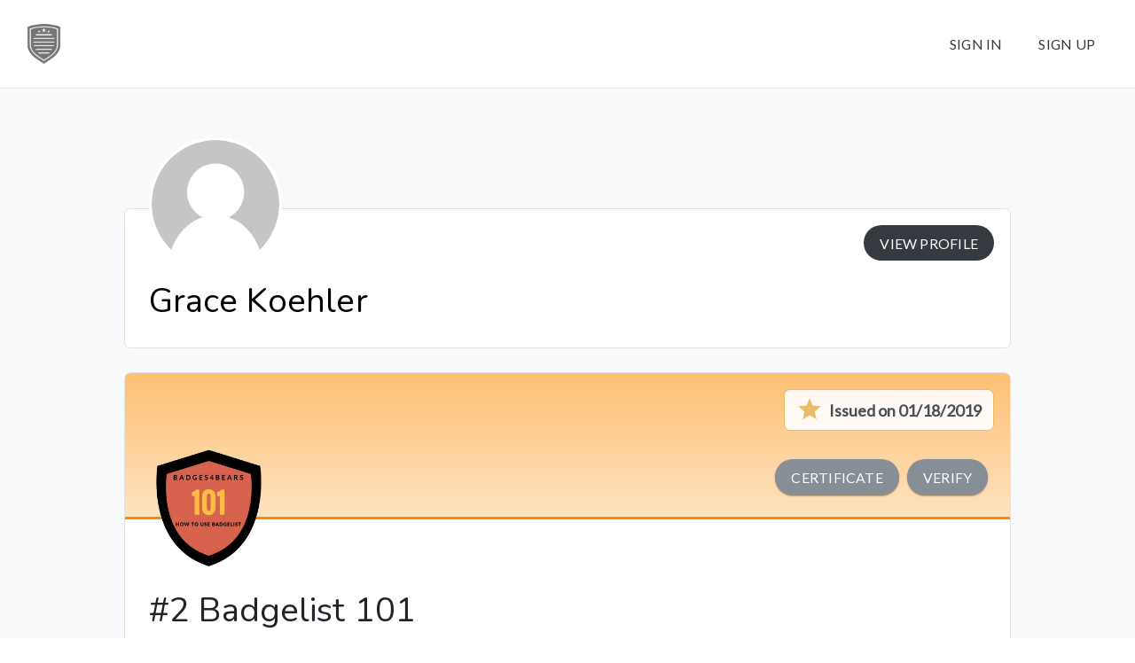

--- FILE ---
content_type: application/javascript
request_url: https://badgelist.com/p/bl-app-v3/src/views/bl-view-portfolio/bl-view-portfolio.js
body_size: 162106
content:
/**
 * @license
 * Copyright (c) 2017 The Polymer Project Authors. All rights reserved.
 * This code may only be used under the BSD style license found at
 * http://polymer.github.io/LICENSE.txt
 * The complete set of authors may be found at
 * http://polymer.github.io/AUTHORS.txt
 * The complete set of contributors may be found at
 * http://polymer.github.io/CONTRIBUTORS.txt
 * Code distributed by Google as part of the polymer project is also
 * subject to an additional IP rights grant found at
 * http://polymer.github.io/PATENTS.txt
 */
const e="undefined"!=typeof window&&null!=window.customElements&&void 0!==window.customElements.polyfillWrapFlushCallback,t=(e,t,i=null)=>{for(;t!==i;){const i=t.nextSibling;e.removeChild(t),t=i}},i=`{{lit-${String(Math.random()).slice(2)}}}`,r=`\x3c!--${i}--\x3e`,n=new RegExp(`${i}|${r}`);class o{constructor(e,t){this.parts=[],this.element=t;const r=[],o=[],s=document.createTreeWalker(t.content,133,null,!1);let c=0,p=-1,h=0;const{strings:u,values:{length:m}}=e;for(;h<m;){const e=s.nextNode();if(null!==e){if(p++,1===e.nodeType){if(e.hasAttributes()){const t=e.attributes,{length:i}=t;let r=0;for(let e=0;e<i;e++)a(t[e].name,"$lit$")&&r++;for(;r-- >0;){const t=u[h],i=d.exec(t)[2],r=i.toLowerCase()+"$lit$",o=e.getAttribute(r);e.removeAttribute(r);const a=o.split(n);this.parts.push({type:"attribute",index:p,name:i,strings:a}),h+=a.length-1}}"TEMPLATE"===e.tagName&&(o.push(e),s.currentNode=e.content)}else if(3===e.nodeType){const t=e.data;if(t.indexOf(i)>=0){const i=e.parentNode,o=t.split(n),s=o.length-1;for(let t=0;t<s;t++){let r,n=o[t];if(""===n)r=l();else{const e=d.exec(n);null!==e&&a(e[2],"$lit$")&&(n=n.slice(0,e.index)+e[1]+e[2].slice(0,-"$lit$".length)+e[3]),r=document.createTextNode(n)}i.insertBefore(r,e),this.parts.push({type:"node",index:++p})}""===o[s]?(i.insertBefore(l(),e),r.push(e)):e.data=o[s],h+=s}}else if(8===e.nodeType)if(e.data===i){const t=e.parentNode;null!==e.previousSibling&&p!==c||(p++,t.insertBefore(l(),e)),c=p,this.parts.push({type:"node",index:p}),null===e.nextSibling?e.data="":(r.push(e),p--),h++}else{let t=-1;for(;-1!==(t=e.data.indexOf(i,t+1));)this.parts.push({type:"node",index:-1}),h++}}else s.currentNode=o.pop()}for(const e of r)e.parentNode.removeChild(e)}}const a=(e,t)=>{const i=e.length-t.length;return i>=0&&e.slice(i)===t},s=e=>-1!==e.index,l=()=>document.createComment(""),d=/([ \x09\x0a\x0c\x0d])([^\0-\x1F\x7F-\x9F "'>=/]+)([ \x09\x0a\x0c\x0d]*=[ \x09\x0a\x0c\x0d]*(?:[^ \x09\x0a\x0c\x0d"'`<>=]*|"[^"]*|'[^']*))$/;function c(e,t){const{element:{content:i},parts:r}=e,n=document.createTreeWalker(i,133,null,!1);let o=h(r),a=r[o],s=-1,l=0;const d=[];let c=null;for(;n.nextNode();){s++;const e=n.currentNode;for(e.previousSibling===c&&(c=null),t.has(e)&&(d.push(e),null===c&&(c=e)),null!==c&&l++;void 0!==a&&a.index===s;)a.index=null!==c?-1:a.index-l,o=h(r,o),a=r[o]}d.forEach((e=>e.parentNode.removeChild(e)))}const p=e=>{let t=11===e.nodeType?0:1;const i=document.createTreeWalker(e,133,null,!1);for(;i.nextNode();)t++;return t},h=(e,t=-1)=>{for(let i=t+1;i<e.length;i++){const t=e[i];if(s(t))return i}return-1};
/**
 * @license
 * Copyright (c) 2017 The Polymer Project Authors. All rights reserved.
 * This code may only be used under the BSD style license found at
 * http://polymer.github.io/LICENSE.txt
 * The complete set of authors may be found at
 * http://polymer.github.io/AUTHORS.txt
 * The complete set of contributors may be found at
 * http://polymer.github.io/CONTRIBUTORS.txt
 * Code distributed by Google as part of the polymer project is also
 * subject to an additional IP rights grant found at
 * http://polymer.github.io/PATENTS.txt
 */
const u=new WeakMap,m=e=>(...t)=>{const i=e(...t);return u.set(i,!0),i},f=e=>"function"==typeof e&&u.has(e),g={},b={};
/**
 * @license
 * Copyright (c) 2017 The Polymer Project Authors. All rights reserved.
 * This code may only be used under the BSD style license found at
 * http://polymer.github.io/LICENSE.txt
 * The complete set of authors may be found at
 * http://polymer.github.io/AUTHORS.txt
 * The complete set of contributors may be found at
 * http://polymer.github.io/CONTRIBUTORS.txt
 * Code distributed by Google as part of the polymer project is also
 * subject to an additional IP rights grant found at
 * http://polymer.github.io/PATENTS.txt
 */
class y{constructor(e,t,i){this.__parts=[],this.template=e,this.processor=t,this.options=i}update(e){let t=0;for(const i of this.__parts)void 0!==i&&i.setValue(e[t]),t++;for(const e of this.__parts)void 0!==e&&e.commit()}_clone(){const t=e?this.template.element.content.cloneNode(!0):document.importNode(this.template.element.content,!0),i=[],r=this.template.parts,n=document.createTreeWalker(t,133,null,!1);let o,a=0,l=0,d=n.nextNode();for(;a<r.length;)if(o=r[a],s(o)){for(;l<o.index;)l++,"TEMPLATE"===d.nodeName&&(i.push(d),n.currentNode=d.content),null===(d=n.nextNode())&&(n.currentNode=i.pop(),d=n.nextNode());if("node"===o.type){const e=this.processor.handleTextExpression(this.options);e.insertAfterNode(d.previousSibling),this.__parts.push(e)}else this.__parts.push(...this.processor.handleAttributeExpressions(d,o.name,o.strings,this.options));a++}else this.__parts.push(void 0),a++;return e&&(document.adoptNode(t),customElements.upgrade(t)),t}}
/**
 * @license
 * Copyright (c) 2017 The Polymer Project Authors. All rights reserved.
 * This code may only be used under the BSD style license found at
 * http://polymer.github.io/LICENSE.txt
 * The complete set of authors may be found at
 * http://polymer.github.io/AUTHORS.txt
 * The complete set of contributors may be found at
 * http://polymer.github.io/CONTRIBUTORS.txt
 * Code distributed by Google as part of the polymer project is also
 * subject to an additional IP rights grant found at
 * http://polymer.github.io/PATENTS.txt
 */const x=window.trustedTypes&&trustedTypes.createPolicy("lit-html",{createHTML:e=>e}),v=` ${i} `;class _{constructor(e,t,i,r){this.strings=e,this.values=t,this.type=i,this.processor=r}getHTML(){const e=this.strings.length-1;let t="",n=!1;for(let o=0;o<e;o++){const e=this.strings[o],a=e.lastIndexOf("\x3c!--");n=(a>-1||n)&&-1===e.indexOf("--\x3e",a+1);const s=d.exec(e);t+=null===s?e+(n?v:r):e.substr(0,s.index)+s[1]+s[2]+"$lit$"+s[3]+i}return t+=this.strings[e],t}getTemplateElement(){const e=document.createElement("template");let t=this.getHTML();return void 0!==x&&(t=x.createHTML(t)),e.innerHTML=t,e}}
/**
 * @license
 * Copyright (c) 2017 The Polymer Project Authors. All rights reserved.
 * This code may only be used under the BSD style license found at
 * http://polymer.github.io/LICENSE.txt
 * The complete set of authors may be found at
 * http://polymer.github.io/AUTHORS.txt
 * The complete set of contributors may be found at
 * http://polymer.github.io/CONTRIBUTORS.txt
 * Code distributed by Google as part of the polymer project is also
 * subject to an additional IP rights grant found at
 * http://polymer.github.io/PATENTS.txt
 */const w=e=>null===e||!("object"==typeof e||"function"==typeof e),k=e=>Array.isArray(e)||!(!e||!e[Symbol.iterator]);class E{constructor(e,t,i){this.dirty=!0,this.element=e,this.name=t,this.strings=i,this.parts=[];for(let e=0;e<i.length-1;e++)this.parts[e]=this._createPart()}_createPart(){return new T(this)}_getValue(){const e=this.strings,t=e.length-1,i=this.parts;if(1===t&&""===e[0]&&""===e[1]){const e=i[0].value;if("symbol"==typeof e)return String(e);if("string"==typeof e||!k(e))return e}let r="";for(let n=0;n<t;n++){r+=e[n];const t=i[n];if(void 0!==t){const e=t.value;if(w(e)||!k(e))r+="string"==typeof e?e:String(e);else for(const t of e)r+="string"==typeof t?t:String(t)}}return r+=e[t],r}commit(){this.dirty&&(this.dirty=!1,this.element.setAttribute(this.name,this._getValue()))}}class T{constructor(e){this.value=void 0,this.committer=e}setValue(e){e===g||w(e)&&e===this.value||(this.value=e,f(e)||(this.committer.dirty=!0))}commit(){for(;f(this.value);){const e=this.value;this.value=g,e(this)}this.value!==g&&this.committer.commit()}}class S{constructor(e){this.value=void 0,this.__pendingValue=void 0,this.options=e}appendInto(e){this.startNode=e.appendChild(l()),this.endNode=e.appendChild(l())}insertAfterNode(e){this.startNode=e,this.endNode=e.nextSibling}appendIntoPart(e){e.__insert(this.startNode=l()),e.__insert(this.endNode=l())}insertAfterPart(e){e.__insert(this.startNode=l()),this.endNode=e.endNode,e.endNode=this.startNode}setValue(e){this.__pendingValue=e}commit(){if(null===this.startNode.parentNode)return;for(;f(this.__pendingValue);){const e=this.__pendingValue;this.__pendingValue=g,e(this)}const e=this.__pendingValue;e!==g&&(w(e)?e!==this.value&&this.__commitText(e):e instanceof _?this.__commitTemplateResult(e):e instanceof Node?this.__commitNode(e):k(e)?this.__commitIterable(e):e===b?(this.value=b,this.clear()):this.__commitText(e))}__insert(e){this.endNode.parentNode.insertBefore(e,this.endNode)}__commitNode(e){this.value!==e&&(this.clear(),this.__insert(e),this.value=e)}__commitText(e){const t=this.startNode.nextSibling,i="string"==typeof(e=null==e?"":e)?e:String(e);t===this.endNode.previousSibling&&3===t.nodeType?t.data=i:this.__commitNode(document.createTextNode(i)),this.value=e}__commitTemplateResult(e){const t=this.options.templateFactory(e);if(this.value instanceof y&&this.value.template===t)this.value.update(e.values);else{const i=new y(t,e.processor,this.options),r=i._clone();i.update(e.values),this.__commitNode(r),this.value=i}}__commitIterable(e){Array.isArray(this.value)||(this.value=[],this.clear());const t=this.value;let i,r=0;for(const n of e)i=t[r],void 0===i&&(i=new S(this.options),t.push(i),0===r?i.appendIntoPart(this):i.insertAfterPart(t[r-1])),i.setValue(n),i.commit(),r++;r<t.length&&(t.length=r,this.clear(i&&i.endNode))}clear(e=this.startNode){t(this.startNode.parentNode,e.nextSibling,this.endNode)}}class C{constructor(e,t,i){if(this.value=void 0,this.__pendingValue=void 0,2!==i.length||""!==i[0]||""!==i[1])throw new Error("Boolean attributes can only contain a single expression");this.element=e,this.name=t,this.strings=i}setValue(e){this.__pendingValue=e}commit(){for(;f(this.__pendingValue);){const e=this.__pendingValue;this.__pendingValue=g,e(this)}if(this.__pendingValue===g)return;const e=!!this.__pendingValue;this.value!==e&&(e?this.element.setAttribute(this.name,""):this.element.removeAttribute(this.name),this.value=e),this.__pendingValue=g}}class A extends E{constructor(e,t,i){super(e,t,i),this.single=2===i.length&&""===i[0]&&""===i[1]}_createPart(){return new I(this)}_getValue(){return this.single?this.parts[0].value:super._getValue()}commit(){this.dirty&&(this.dirty=!1,this.element[this.name]=this._getValue())}}class I extends T{}let O=!1;(()=>{try{const e={get capture(){return O=!0,!1}};window.addEventListener("test",e,e),window.removeEventListener("test",e,e)}catch(e){}})();class R{constructor(e,t,i){this.value=void 0,this.__pendingValue=void 0,this.element=e,this.eventName=t,this.eventContext=i,this.__boundHandleEvent=e=>this.handleEvent(e)}setValue(e){this.__pendingValue=e}commit(){for(;f(this.__pendingValue);){const e=this.__pendingValue;this.__pendingValue=g,e(this)}if(this.__pendingValue===g)return;const e=this.__pendingValue,t=this.value,i=null==e||null!=t&&(e.capture!==t.capture||e.once!==t.once||e.passive!==t.passive),r=null!=e&&(null==t||i);i&&this.element.removeEventListener(this.eventName,this.__boundHandleEvent,this.__options),r&&(this.__options=L(e),this.element.addEventListener(this.eventName,this.__boundHandleEvent,this.__options)),this.value=e,this.__pendingValue=g}handleEvent(e){"function"==typeof this.value?this.value.call(this.eventContext||this.element,e):this.value.handleEvent(e)}}const L=e=>e&&(O?{capture:e.capture,passive:e.passive,once:e.once}:e.capture)
/**
 * @license
 * Copyright (c) 2017 The Polymer Project Authors. All rights reserved.
 * This code may only be used under the BSD style license found at
 * http://polymer.github.io/LICENSE.txt
 * The complete set of authors may be found at
 * http://polymer.github.io/AUTHORS.txt
 * The complete set of contributors may be found at
 * http://polymer.github.io/CONTRIBUTORS.txt
 * Code distributed by Google as part of the polymer project is also
 * subject to an additional IP rights grant found at
 * http://polymer.github.io/PATENTS.txt
 */;function F(e){let t=$.get(e.type);void 0===t&&(t={stringsArray:new WeakMap,keyString:new Map},$.set(e.type,t));let r=t.stringsArray.get(e.strings);if(void 0!==r)return r;const n=e.strings.join(i);return r=t.keyString.get(n),void 0===r&&(r=new o(e,e.getTemplateElement()),t.keyString.set(n,r)),t.stringsArray.set(e.strings,r),r}const $=new Map,P=new WeakMap;
/**
 * @license
 * Copyright (c) 2017 The Polymer Project Authors. All rights reserved.
 * This code may only be used under the BSD style license found at
 * http://polymer.github.io/LICENSE.txt
 * The complete set of authors may be found at
 * http://polymer.github.io/AUTHORS.txt
 * The complete set of contributors may be found at
 * http://polymer.github.io/CONTRIBUTORS.txt
 * Code distributed by Google as part of the polymer project is also
 * subject to an additional IP rights grant found at
 * http://polymer.github.io/PATENTS.txt
 */const N=new
/**
 * @license
 * Copyright (c) 2017 The Polymer Project Authors. All rights reserved.
 * This code may only be used under the BSD style license found at
 * http://polymer.github.io/LICENSE.txt
 * The complete set of authors may be found at
 * http://polymer.github.io/AUTHORS.txt
 * The complete set of contributors may be found at
 * http://polymer.github.io/CONTRIBUTORS.txt
 * Code distributed by Google as part of the polymer project is also
 * subject to an additional IP rights grant found at
 * http://polymer.github.io/PATENTS.txt
 */
class{handleAttributeExpressions(e,t,i,r){const n=t[0];if("."===n){return new A(e,t.slice(1),i).parts}if("@"===n)return[new R(e,t.slice(1),r.eventContext)];if("?"===n)return[new C(e,t.slice(1),i)];return new E(e,t,i).parts}handleTextExpression(e){return new S(e)}};
/**
 * @license
 * Copyright (c) 2017 The Polymer Project Authors. All rights reserved.
 * This code may only be used under the BSD style license found at
 * http://polymer.github.io/LICENSE.txt
 * The complete set of authors may be found at
 * http://polymer.github.io/AUTHORS.txt
 * The complete set of contributors may be found at
 * http://polymer.github.io/CONTRIBUTORS.txt
 * Code distributed by Google as part of the polymer project is also
 * subject to an additional IP rights grant found at
 * http://polymer.github.io/PATENTS.txt
 */"undefined"!=typeof window&&(window.litHtmlVersions||(window.litHtmlVersions=[])).push("1.3.0");const D=(e,...t)=>new _(e,t,"html",N)
/**
 * @license
 * Copyright (c) 2017 The Polymer Project Authors. All rights reserved.
 * This code may only be used under the BSD style license found at
 * http://polymer.github.io/LICENSE.txt
 * The complete set of authors may be found at
 * http://polymer.github.io/AUTHORS.txt
 * The complete set of contributors may be found at
 * http://polymer.github.io/CONTRIBUTORS.txt
 * Code distributed by Google as part of the polymer project is also
 * subject to an additional IP rights grant found at
 * http://polymer.github.io/PATENTS.txt
 */,z=(e,t)=>`${e}--${t}`;let M=!0;void 0===window.ShadyCSS?M=!1:void 0===window.ShadyCSS.prepareTemplateDom&&(console.warn("Incompatible ShadyCSS version detected. Please update to at least @webcomponents/webcomponentsjs@2.0.2 and @webcomponents/shadycss@1.3.1."),M=!1);const U=e=>t=>{const r=z(t.type,e);let n=$.get(r);void 0===n&&(n={stringsArray:new WeakMap,keyString:new Map},$.set(r,n));let a=n.stringsArray.get(t.strings);if(void 0!==a)return a;const s=t.strings.join(i);if(a=n.keyString.get(s),void 0===a){const i=t.getTemplateElement();M&&window.ShadyCSS.prepareTemplateDom(i,e),a=new o(t,i),n.keyString.set(s,a)}return n.stringsArray.set(t.strings,a),a},B=["html","svg"],j=new Set,H=(e,t,i)=>{j.add(e);const r=i?i.element:document.createElement("template"),n=t.querySelectorAll("style"),{length:o}=n;if(0===o)return void window.ShadyCSS.prepareTemplateStyles(r,e);const a=document.createElement("style");for(let e=0;e<o;e++){const t=n[e];t.parentNode.removeChild(t),a.textContent+=t.textContent}(e=>{B.forEach((t=>{const i=$.get(z(t,e));void 0!==i&&i.keyString.forEach((e=>{const{element:{content:t}}=e,i=new Set;Array.from(t.querySelectorAll("style")).forEach((e=>{i.add(e)})),c(e,i)}))}))})(e);const s=r.content;i?function(e,t,i=null){const{element:{content:r},parts:n}=e;if(null==i)return void r.appendChild(t);const o=document.createTreeWalker(r,133,null,!1);let a=h(n),s=0,l=-1;for(;o.nextNode();)for(l++,o.currentNode===i&&(s=p(t),i.parentNode.insertBefore(t,i));-1!==a&&n[a].index===l;){if(s>0){for(;-1!==a;)n[a].index+=s,a=h(n,a);return}a=h(n,a)}}(i,a,s.firstChild):s.insertBefore(a,s.firstChild),window.ShadyCSS.prepareTemplateStyles(r,e);const l=s.querySelector("style");if(window.ShadyCSS.nativeShadow&&null!==l)t.insertBefore(l.cloneNode(!0),t.firstChild);else if(i){s.insertBefore(a,s.firstChild);const e=new Set;e.add(a),c(i,e)}};window.JSCompiler_renameProperty=(e,t)=>e;const V={toAttribute(e,t){switch(t){case Boolean:return e?"":null;case Object:case Array:return null==e?e:JSON.stringify(e)}return e},fromAttribute(e,t){switch(t){case Boolean:return null!==e;case Number:return null===e?null:Number(e);case Object:case Array:return JSON.parse(e)}return e}},q=(e,t)=>t!==e&&(t==t||e==e),W={attribute:!0,type:String,converter:V,reflect:!1,hasChanged:q};class Y extends HTMLElement{constructor(){super(),this.initialize()}static get observedAttributes(){this.finalize();const e=[];return this._classProperties.forEach(((t,i)=>{const r=this._attributeNameForProperty(i,t);void 0!==r&&(this._attributeToPropertyMap.set(r,i),e.push(r))})),e}static _ensureClassProperties(){if(!this.hasOwnProperty(JSCompiler_renameProperty("_classProperties",this))){this._classProperties=new Map;const e=Object.getPrototypeOf(this)._classProperties;void 0!==e&&e.forEach(((e,t)=>this._classProperties.set(t,e)))}}static createProperty(e,t=W){if(this._ensureClassProperties(),this._classProperties.set(e,t),t.noAccessor||this.prototype.hasOwnProperty(e))return;const i="symbol"==typeof e?Symbol():`__${e}`,r=this.getPropertyDescriptor(e,i,t);void 0!==r&&Object.defineProperty(this.prototype,e,r)}static getPropertyDescriptor(e,t,i){return{get(){return this[t]},set(r){const n=this[e];this[t]=r,this.requestUpdateInternal(e,n,i)},configurable:!0,enumerable:!0}}static getPropertyOptions(e){return this._classProperties&&this._classProperties.get(e)||W}static finalize(){const e=Object.getPrototypeOf(this);if(e.hasOwnProperty("finalized")||e.finalize(),this.finalized=!0,this._ensureClassProperties(),this._attributeToPropertyMap=new Map,this.hasOwnProperty(JSCompiler_renameProperty("properties",this))){const e=this.properties,t=[...Object.getOwnPropertyNames(e),..."function"==typeof Object.getOwnPropertySymbols?Object.getOwnPropertySymbols(e):[]];for(const i of t)this.createProperty(i,e[i])}}static _attributeNameForProperty(e,t){const i=t.attribute;return!1===i?void 0:"string"==typeof i?i:"string"==typeof e?e.toLowerCase():void 0}static _valueHasChanged(e,t,i=q){return i(e,t)}static _propertyValueFromAttribute(e,t){const i=t.type,r=t.converter||V,n="function"==typeof r?r:r.fromAttribute;return n?n(e,i):e}static _propertyValueToAttribute(e,t){if(void 0===t.reflect)return;const i=t.type,r=t.converter;return(r&&r.toAttribute||V.toAttribute)(e,i)}initialize(){this._updateState=0,this._updatePromise=new Promise((e=>this._enableUpdatingResolver=e)),this._changedProperties=new Map,this._saveInstanceProperties(),this.requestUpdateInternal()}_saveInstanceProperties(){this.constructor._classProperties.forEach(((e,t)=>{if(this.hasOwnProperty(t)){const e=this[t];delete this[t],this._instanceProperties||(this._instanceProperties=new Map),this._instanceProperties.set(t,e)}}))}_applyInstanceProperties(){this._instanceProperties.forEach(((e,t)=>this[t]=e)),this._instanceProperties=void 0}connectedCallback(){this.enableUpdating()}enableUpdating(){void 0!==this._enableUpdatingResolver&&(this._enableUpdatingResolver(),this._enableUpdatingResolver=void 0)}disconnectedCallback(){}attributeChangedCallback(e,t,i){t!==i&&this._attributeToProperty(e,i)}_propertyToAttribute(e,t,i=W){const r=this.constructor,n=r._attributeNameForProperty(e,i);if(void 0!==n){const e=r._propertyValueToAttribute(t,i);if(void 0===e)return;this._updateState=8|this._updateState,null==e?this.removeAttribute(n):this.setAttribute(n,e),this._updateState=-9&this._updateState}}_attributeToProperty(e,t){if(8&this._updateState)return;const i=this.constructor,r=i._attributeToPropertyMap.get(e);if(void 0!==r){const e=i.getPropertyOptions(r);this._updateState=16|this._updateState,this[r]=i._propertyValueFromAttribute(t,e),this._updateState=-17&this._updateState}}requestUpdateInternal(e,t,i){let r=!0;if(void 0!==e){const n=this.constructor;i=i||n.getPropertyOptions(e),n._valueHasChanged(this[e],t,i.hasChanged)?(this._changedProperties.has(e)||this._changedProperties.set(e,t),!0!==i.reflect||16&this._updateState||(void 0===this._reflectingProperties&&(this._reflectingProperties=new Map),this._reflectingProperties.set(e,i))):r=!1}!this._hasRequestedUpdate&&r&&(this._updatePromise=this._enqueueUpdate())}requestUpdate(e,t){return this.requestUpdateInternal(e,t),this.updateComplete}async _enqueueUpdate(){this._updateState=4|this._updateState;try{await this._updatePromise}catch(e){}const e=this.performUpdate();return null!=e&&await e,!this._hasRequestedUpdate}get _hasRequestedUpdate(){return 4&this._updateState}get hasUpdated(){return 1&this._updateState}performUpdate(){if(!this._hasRequestedUpdate)return;this._instanceProperties&&this._applyInstanceProperties();let e=!1;const t=this._changedProperties;try{e=this.shouldUpdate(t),e?this.update(t):this._markUpdated()}catch(t){throw e=!1,this._markUpdated(),t}e&&(1&this._updateState||(this._updateState=1|this._updateState,this.firstUpdated(t)),this.updated(t))}_markUpdated(){this._changedProperties=new Map,this._updateState=-5&this._updateState}get updateComplete(){return this._getUpdateComplete()}_getUpdateComplete(){return this._updatePromise}shouldUpdate(e){return!0}update(e){void 0!==this._reflectingProperties&&this._reflectingProperties.size>0&&(this._reflectingProperties.forEach(((e,t)=>this._propertyToAttribute(t,this[t],e))),this._reflectingProperties=void 0),this._markUpdated()}updated(e){}firstUpdated(e){}}Y.finalized=!0;
/**
 * @license
 * Copyright (c) 2017 The Polymer Project Authors. All rights reserved.
 * This code may only be used under the BSD style license found at
 * http://polymer.github.io/LICENSE.txt
 * The complete set of authors may be found at
 * http://polymer.github.io/AUTHORS.txt
 * The complete set of contributors may be found at
 * http://polymer.github.io/CONTRIBUTORS.txt
 * Code distributed by Google as part of the polymer project is also
 * subject to an additional IP rights grant found at
 * http://polymer.github.io/PATENTS.txt
 */
const K=e=>t=>"function"==typeof t?((e,t)=>(window.customElements.define(e,t),t))(e,t):((e,t)=>{const{kind:i,elements:r}=t;return{kind:i,elements:r,finisher(t){window.customElements.define(e,t)}}})(e,t),G=(e,t)=>"method"===t.kind&&t.descriptor&&!("value"in t.descriptor)?Object.assign(Object.assign({},t),{finisher(i){i.createProperty(t.key,e)}}):{kind:"field",key:Symbol(),placement:"own",descriptor:{},initializer(){"function"==typeof t.initializer&&(this[t.key]=t.initializer.call(this))},finisher(i){i.createProperty(t.key,e)}};function X(e){return(t,i)=>void 0!==i?((e,t,i)=>{t.constructor.createProperty(i,e)})(e,t,i):G(e,t)}function Q(e){return X({attribute:!1,hasChanged:null==e?void 0:e.hasChanged})}function Z(e,t){return(i,r)=>{const n={get(){return this.renderRoot.querySelector(e)},enumerable:!0,configurable:!0};if(t){const t="symbol"==typeof r?Symbol():`__${r}`;n.get=function(){return void 0===this[t]&&(this[t]=this.renderRoot.querySelector(e)),this[t]}}return void 0!==r?ee(n,i,r):te(n,i)}}function J(e){return(t,i)=>{const r={async get(){return await this.updateComplete,this.renderRoot.querySelector(e)},enumerable:!0,configurable:!0};return void 0!==i?ee(r,t,i):te(r,t)}}const ee=(e,t,i)=>{Object.defineProperty(t,i,e)},te=(e,t)=>({kind:"method",placement:"prototype",key:t.key,descriptor:e});function ie(e){return(t,i)=>void 0!==i?((e,t,i)=>{Object.assign(t[i],e)})(e,t,i):((e,t)=>Object.assign(Object.assign({},t),{finisher(i){Object.assign(i.prototype[t.key],e)}}))(e,t)}
/**
@license
Copyright (c) 2019 The Polymer Project Authors. All rights reserved.
This code may only be used under the BSD style license found at
http://polymer.github.io/LICENSE.txt The complete set of authors may be found at
http://polymer.github.io/AUTHORS.txt The complete set of contributors may be
found at http://polymer.github.io/CONTRIBUTORS.txt Code distributed by Google as
part of the polymer project is also subject to an additional IP rights grant
found at http://polymer.github.io/PATENTS.txt
*/const re=window.ShadowRoot&&(void 0===window.ShadyCSS||window.ShadyCSS.nativeShadow)&&"adoptedStyleSheets"in Document.prototype&&"replace"in CSSStyleSheet.prototype,ne=Symbol();class oe{constructor(e,t){if(t!==ne)throw new Error("CSSResult is not constructable. Use `unsafeCSS` or `css` instead.");this.cssText=e}get styleSheet(){return void 0===this._styleSheet&&(re?(this._styleSheet=new CSSStyleSheet,this._styleSheet.replaceSync(this.cssText)):this._styleSheet=null),this._styleSheet}toString(){return this.cssText}}const ae=(e,...t)=>{const i=t.reduce(((t,i,r)=>t+(e=>{if(e instanceof oe)return e.cssText;if("number"==typeof e)return e;throw new Error(`Value passed to 'css' function must be a 'css' function result: ${e}. Use 'unsafeCSS' to pass non-literal values, but\n            take care to ensure page security.`)})(i)+e[r+1]),e[0]);return new oe(i,ne)};
/**
 * @license
 * Copyright (c) 2017 The Polymer Project Authors. All rights reserved.
 * This code may only be used under the BSD style license found at
 * http://polymer.github.io/LICENSE.txt
 * The complete set of authors may be found at
 * http://polymer.github.io/AUTHORS.txt
 * The complete set of contributors may be found at
 * http://polymer.github.io/CONTRIBUTORS.txt
 * Code distributed by Google as part of the polymer project is also
 * subject to an additional IP rights grant found at
 * http://polymer.github.io/PATENTS.txt
 */
(window.litElementVersions||(window.litElementVersions=[])).push("2.4.0");const se={};class le extends Y{static getStyles(){return this.styles}static _getUniqueStyles(){if(this.hasOwnProperty(JSCompiler_renameProperty("_styles",this)))return;const e=this.getStyles();if(Array.isArray(e)){const t=(e,i)=>e.reduceRight(((e,i)=>Array.isArray(i)?t(i,e):(e.add(i),e)),i),i=t(e,new Set),r=[];i.forEach((e=>r.unshift(e))),this._styles=r}else this._styles=void 0===e?[]:[e];this._styles=this._styles.map((e=>{if(e instanceof CSSStyleSheet&&!re){const t=Array.prototype.slice.call(e.cssRules).reduce(((e,t)=>e+t.cssText),"");return new oe(String(t),ne)}return e}))}initialize(){super.initialize(),this.constructor._getUniqueStyles(),this.renderRoot=this.createRenderRoot(),window.ShadowRoot&&this.renderRoot instanceof window.ShadowRoot&&this.adoptStyles()}createRenderRoot(){return this.attachShadow({mode:"open"})}adoptStyles(){const e=this.constructor._styles;0!==e.length&&(void 0===window.ShadyCSS||window.ShadyCSS.nativeShadow?re?this.renderRoot.adoptedStyleSheets=e.map((e=>e instanceof CSSStyleSheet?e:e.styleSheet)):this._needsShimAdoptedStyleSheets=!0:window.ShadyCSS.ScopingShim.prepareAdoptedCssText(e.map((e=>e.cssText)),this.localName))}connectedCallback(){super.connectedCallback(),this.hasUpdated&&void 0!==window.ShadyCSS&&window.ShadyCSS.styleElement(this)}update(e){const t=this.render();super.update(e),t!==se&&this.constructor.render(t,this.renderRoot,{scopeName:this.localName,eventContext:this}),this._needsShimAdoptedStyleSheets&&(this._needsShimAdoptedStyleSheets=!1,this.constructor._styles.forEach((e=>{const t=document.createElement("style");t.textContent=e.cssText,this.renderRoot.appendChild(t)})))}render(){return se}}le.finalized=!0,le.render=(e,i,r)=>{if(!r||"object"!=typeof r||!r.scopeName)throw new Error("The `scopeName` option is required.");const n=r.scopeName,o=P.has(i),a=M&&11===i.nodeType&&!!i.host,s=a&&!j.has(n),l=s?document.createDocumentFragment():i;if(((e,i,r)=>{let n=P.get(i);void 0===n&&(t(i,i.firstChild),P.set(i,n=new S(Object.assign({templateFactory:F},r))),n.appendInto(i)),n.setValue(e),n.commit()})(e,l,Object.assign({templateFactory:U(n)},r)),s){const e=P.get(l);P.delete(l);const r=e.value instanceof y?e.value.template:void 0;H(n,l,r),t(i,i.firstChild),i.appendChild(l),P.set(i,e)}!o&&a&&window.ShadyCSS.styleElement(i.host)};
/**
 * @license
 * Copyright (c) 2018 The Polymer Project Authors. All rights reserved.
 * This code may only be used under the BSD style license found at
 * http://polymer.github.io/LICENSE.txt
 * The complete set of authors may be found at
 * http://polymer.github.io/AUTHORS.txt
 * The complete set of contributors may be found at
 * http://polymer.github.io/CONTRIBUTORS.txt
 * Code distributed by Google as part of the polymer project is also
 * subject to an additional IP rights grant found at
 * http://polymer.github.io/PATENTS.txt
 */
const de=new WeakMap,ce=m((e=>t=>{if(!(t instanceof T)||t instanceof I||"style"!==t.committer.name||t.committer.parts.length>1)throw new Error("The `styleMap` directive must be used in the style attribute and must be the only part in the attribute.");const{committer:i}=t,{style:r}=i.element;let n=de.get(t);void 0===n&&(r.cssText=i.strings.join(" "),de.set(t,n=new Set)),n.forEach((t=>{t in e||(n.delete(t),-1===t.indexOf("-")?r[t]=null:r.removeProperty(t))}));for(const t in e)n.add(t),-1===t.indexOf("-")?r[t]=e[t]:r.setProperty(t,e[t])})),pe=(e,t)=>t&&[4,7].includes(t.length)?(4==t.length&&(t=`#${t.substr(1).split("").map((e=>e+e)).join("")}`),{[`--${e}-0`]:`${t}${he(.05)}`,[`--${e}-1`]:`${t}${he(.15)}`,[`--${e}-2`]:`${t}${he(.25)}`,[`--${e}-3`]:`${t}${he(.35)}`,[`--${e}-4`]:`${t}${he(.45)}`,[`--${e}-5`]:`${t}${he(.55)}`,[`--${e}-6`]:`${t}${he(.65)}`,[`--${e}-7`]:`${t}${he(.75)}`,[`--${e}-8`]:`${t}${he(.85)}`,[`--${e}-9`]:`${t}${he(1)}`}):{};function he(e){return Math.round(255*e).toString(16).padStart(2,"0")}ae`
  mwc-textfield {
    --mdc-typography-font-family: 'Lato', 'Roboto';
    --mdc-theme-primary: var(--gray-7);
    --mdc-theme-error: var(--red-7);

    --mdc-text-field-filled-border-radius: 3px;
    --mdc-text-field-idle-line-color: var(--gray-6);
    --mdc-text-field-hover-line-color: var(--gray-6);
    --mdc-text-field-disabled-line-color: transparent;
    --mdc-text-field-outlined-idle-border-color: var(--gray-6);
    --mdc-text-field-outlined-hover-border-color: var(--gray-6);
    --mdc-text-field-outlined-disabled-border-color: var(--gray-4);
    --mdc-text-field-fill-color: white;
    --mdc-text-field-disabled-fill-color: var(--gray-1);
    --mdc-text-field-ink-color: var(--gray-9);
    --mdc-text-field-label-ink-color: var(--gray-6);
    --mdc-text-field-disabled-ink-color: var(--gray-6);
  }
`;const ue=ae`
  mwc-switch {
    --mdc-typography-font-family: 'Lato', 'Roboto';
    --mdc-theme-secondary: var(--gray-7);
    --mdc-theme-error: var(--red-7);
  }
`,me=ae`
  mwc-dialog {
    --mdc-shape-medium: 11px;
    --mdc-dialog-heading-ink-color: var(--gray-9);
    --mdc-dialog-content-ink-color: var(--gray-8);
    --mdc-typography-body1-font-family: 'Lato';
    --mdc-typography-body1-font-size: 1rem;
  }
`,fe=ae`
  mwc-tab-bar, mwc-tab {
    --mdc-typography-font-family: 'Lato', 'Roboto';
    --mdc-theme-primary: var(--gray-9);
    --mdc-theme-error: var(--red-7);
  }
`,ge=ae`
  mwc-menu {
    --mdc-typography-font-family: 'Lato', 'Roboto';
    --mdc-theme-primary: var(--gray-9);
    --mdc-theme-error: var(--red-7);
  }
`,be=ae`

  main {
    display: block;
    max-width: 1000px;
    margin: 0 auto;
    padding: 3rem 1.5rem 6rem 1.5rem;
  }

  bl-portfolio-earner-panel {
    margin-bottom: 1.5rem;
  }

  bl-portfolio-badge-panel {
    margin: 1.5rem 0;
  }

  bl-highlight-panel {
    margin: 1.5rem 0;
  }
  
  bl-highlight-panel.primary {
    --blhp-border-color: var(--badge-primary-9);
    --blhp-background: var(--badge-primary-0);
    --blhp-icon-color: var(--badge-primary-9);
  }
  
  bl-highlight-panel.green {
    --blhp-border-color: var(--green-4);
    --blhp-background: var(--green-0);
    --blhp-icon-color: var(--green-4);
  }
  
  bl-highlight-panel.red {
    --blhp-border-color: var(--red-4);
    --blhp-background: var(--red-0);
    --blhp-icon-color: var(--red-4);
  }

  ul.button-list {
    flex: 1 1 auto;

    list-style: none;
    display: inline-flex;
    justify-content: flex-start;
    flex-wrap: wrap;
    
    padding: 0;
    margin: -0.25rem;
  }
  ul.button-list li {
    flex: 0 0 auto;
    display: block;
    margin: 0.25rem;
    padding: 0;
  }
  @media(min-width: 700px) {
    ul.button-list {
      justify-content: flex-end;
    }
  }

`,ye=(e,t,i)=>{const r=new Date(1e3*i.date_issued),{issueYear:n,issueMonth:o}={issueYear:r?r.getFullYear():null,issueMonth:r?r.getMonth()+1:null};return["https://www.linkedin.com/profile/add?","startTask=CERTIFICATION_NAME",`&name=${encodeURI(t.name)}`,e.linkedin_org_id?`&organizationId=${e.linkedin_org_id}`:`&organizationName=${e.name}`,n?`&issueYear=${n}`:"",o?`&issueMonth=${o}`:"",`&certUrl=${encodeURI(i.resource_url)}`,`&certId=${i.id}`].join("")},xe=ae`
  /*! normalize.css v8.0.1 | MIT License | github.com/necolas/normalize.css */

  /* Document
     ========================================================================== */

  /**
   * 1. Correct the line height in all browsers.
   * 2. Prevent adjustments of font size after orientation changes in iOS.
   */

  html {
    line-height: 1.15; /* 1 */
    -webkit-text-size-adjust: 100%; /* 2 */
  }

  /* Sections
     ========================================================================== */

  /**
   * Remove the margin in all browsers.
   */

  body {
    margin: 0;
  }

  /**
   * Render the 'main' element consistently in IE.
   */

  main {
    display: block;
  }

  /**
   * Correct the font size and margin on 'h1' elements within 'section' and
   * 'article' contexts in Chrome, Firefox, and Safari.
   */

  h1 {
    font-size: 2em;
    margin: 0.67em 0;
  }

  /* Grouping content
     ========================================================================== */

  /**
   * 1. Add the correct box sizing in Firefox.
   * 2. Show the overflow in Edge and IE.
   */

  hr {
    box-sizing: content-box; /* 1 */
    height: 0; /* 1 */
    overflow: visible; /* 2 */
  }

  /**
   * 1. Correct the inheritance and scaling of font size in all browsers.
   * 2. Correct the odd 'em' font sizing in all browsers.
   */

  pre {
    font-family: monospace, monospace; /* 1 */
    font-size: 1em; /* 2 */
  }

  /* Text-level semantics
     ========================================================================== */

  /**
   * Remove the gray background on active links in IE 10.
   */

  a {
    background-color: transparent;
  }

  /**
   * 1. Remove the bottom border in Chrome 57-
   * 2. Add the correct text decoration in Chrome, Edge, IE, Opera, and Safari.
   */

  abbr[title] {
    border-bottom: none; /* 1 */
    text-decoration: underline; /* 2 */
    text-decoration: underline dotted; /* 2 */
  }

  /**
   * Add the correct font weight in Chrome, Edge, and Safari.
   */

  b,
  strong {
    font-weight: bolder;
  }

  /**
   * 1. Correct the inheritance and scaling of font size in all browsers.
   * 2. Correct the odd 'em' font sizing in all browsers.
   */

  code,
  kbd,
  samp {
    font-family: monospace, monospace; /* 1 */
    font-size: 1em; /* 2 */
  }

  /**
   * Add the correct font size in all browsers.
   */

  small {
    font-size: 80%;
  }

  /**
   * Prevent 'sub' and 'sup' elements from affecting the line height in
   * all browsers.
   */

  sub,
  sup {
    font-size: 75%;
    line-height: 0;
    position: relative;
    vertical-align: baseline;
  }

  sub {
    bottom: -0.25em;
  }

  sup {
    top: -0.5em;
  }

  /* Embedded content
     ========================================================================== */

  /**
   * Remove the border on images inside links in IE 10.
   */

  img {
    border-style: none;
  }

  /* Forms
     ========================================================================== */

  /**
   * 1. Change the font styles in all browsers.
   * 2. Remove the margin in Firefox and Safari.
   */

  button,
  input,
  optgroup,
  select,
  textarea {
    font-family: inherit; /* 1 */
    font-size: 100%; /* 1 */
    line-height: 1.15; /* 1 */
    margin: 0; /* 2 */
  }

  /**
   * Show the overflow in IE.
   * 1. Show the overflow in Edge.
   */

  button,
  input { /* 1 */
    overflow: visible;
  }

  /**
   * Remove the inheritance of text transform in Edge, Firefox, and IE.
   * 1. Remove the inheritance of text transform in Firefox.
   */

  button,
  select { /* 1 */
    text-transform: none;
  }

  /**
   * Correct the inability to style clickable types in iOS and Safari.
   */

  button,
  [type="button"],
  [type="reset"],
  [type="submit"] {
    -webkit-appearance: button;
  }

  /**
   * Remove the inner border and padding in Firefox.
   */

  button::-moz-focus-inner,
  [type="button"]::-moz-focus-inner,
  [type="reset"]::-moz-focus-inner,
  [type="submit"]::-moz-focus-inner {
    border-style: none;
    padding: 0;
  }

  /**
   * Restore the focus styles unset by the previous rule.
   */

  button:-moz-focusring,
  [type="button"]:-moz-focusring,
  [type="reset"]:-moz-focusring,
  [type="submit"]:-moz-focusring {
    outline: 1px dotted ButtonText;
  }

  /**
   * Correct the padding in Firefox.
   */

  fieldset {
    padding: 0.35em 0.75em 0.625em;
  }

  /**
   * 1. Correct the text wrapping in Edge and IE.
   * 2. Correct the color inheritance from 'fieldset' elements in IE.
   * 3. Remove the padding so developers are not caught out when they zero out
   *    'fieldset' elements in all browsers.
   */

  legend {
    box-sizing: border-box; /* 1 */
    color: inherit; /* 2 */
    display: table; /* 1 */
    max-width: 100%; /* 1 */
    padding: 0; /* 3 */
    white-space: normal; /* 1 */
  }

  /**
   * Add the correct vertical alignment in Chrome, Firefox, and Opera.
   */

  progress {
    vertical-align: baseline;
  }

  /**
   * Remove the default vertical scrollbar in IE 10+.
   */

  textarea {
    overflow: auto;
  }

  /**
   * 1. Add the correct box sizing in IE 10.
   * 2. Remove the padding in IE 10.
   */

  [type="checkbox"],
  [type="radio"] {
    box-sizing: border-box; /* 1 */
    padding: 0; /* 2 */
  }

  /**
   * Correct the cursor style of increment and decrement buttons in Chrome.
   */

  [type="number"]::-webkit-inner-spin-button,
  [type="number"]::-webkit-outer-spin-button {
    height: auto;
  }

  /**
   * 1. Correct the odd appearance in Chrome and Safari.
   * 2. Correct the outline style in Safari.
   */

  [type="search"] {
    -webkit-appearance: textfield; /* 1 */
    outline-offset: -2px; /* 2 */
  }

  /**
   * Remove the inner padding in Chrome and Safari on macOS.
   */

  [type="search"]::-webkit-search-decoration {
    -webkit-appearance: none;
  }

  /**
   * 1. Correct the inability to style clickable types in iOS and Safari.
   * 2. Change font properties to 'inherit' in Safari.
   */

  ::-webkit-file-upload-button {
    -webkit-appearance: button; /* 1 */
    font: inherit; /* 2 */
  }

  /* Interactive
     ========================================================================== */

  /*
   * Add the correct display in Edge, IE 10+, and Firefox.
   */

  details {
    display: block;
  }

  /*
   * Add the correct display in all browsers.
   */

  summary {
    display: list-item;
  }

  /* Misc
     ========================================================================== */

  /**
   * Add the correct display in IE 10+.
   */

  template {
    display: none;
  }

  /**
   * Add the correct display in IE 10.
   */

  [hidden] {
    display: none;
  }
`,ve=ae`
  h1, .h1 {
    font-family: 'Nunito';
    font-style: normal;
    font-weight: 300;
    font-size: 6rem;
    line-height: 8.1875rem;
    letter-spacing: -0.015rem;
    margin: 0;
  }

  h2, .h2 {
    font-family: 'Nunito';
    font-style: normal;
    font-weight: 300;
    font-size: 3.75rem;
    line-height: 5.125rem;
    letter-spacing: -0.005rem;
    margin: 0;
  }

  h3, .h3 {
    font-family: 'Nunito';
    font-style: normal;
    font-weight: normal;
    font-size: 3rem;
    line-height: 4.0625rem;
    margin: 0;
  }

  h4, .h4 {
    font-family: 'Nunito';
    font-style: normal;
    font-weight: normal;
    font-size: 2.125rem;
    line-height: 2.875rem;
    letter-spacing: 0.0025rem;
    margin: 0;
  }

  h5, .h5 {
    font-family: 'Nunito';
    font-style: normal;
    font-weight: normal;
    font-size: 1.5rem;
    line-height: 2.0625rem;
    margin: 0;
  }

  h6, .h6 {
    font-family: 'Nunito';
    font-style: normal;
    font-weight: 600;
    font-size: 1.25rem;
    line-height: 1.6875rem;
    letter-spacing: 0.0015rem;
    margin: 0;
  }

  .subtitle-1 {
    font-family: 'Lato';
    font-style: normal;
    font-weight: normal;
    font-size: 1rem;
    line-height: 1.1875rem;
    letter-spacing: 0.0015rem;
  }

  .subtitle-2 {
    font-family: 'Lato';
    font-style: normal;
    font-weight: 500;
    font-size: 0.875rem;
    line-height: 1.0625rem;
    letter-spacing: 0.001rem;
  }

  .body-1 {
    font-family: 'Lato';
    font-style: normal;
    font-weight: normal;
    font-size: 1rem;
    line-height: 1.35em;
    letter-spacing: 0.005rem;
  }

  .bold {
    font-weight: 700;
  }

  .body-2 {
    font-family: 'Lato';
    font-style: normal;
    font-weight: normal;
    font-size: 0.875rem;
    line-height: 1.0628em;
    letter-spacing: 0.0025rem;
  }

  .caption {
    font-family: 'Lato';
    font-style: normal;
    font-weight: normal;
    font-size: 0.75rem;
    line-height: 1.3em;
    letter-spacing: 0.004rem;
  }

  .overline {
    font-family: 'Lato';
    font-style: normal;
    font-weight: normal;
    font-size: 0.625rem;
    line-height: 0.75rem;
    letter-spacing: 0.0125rem;
    text-transform: uppercase;
  }

  .material-icons {
    font-family: 'Material Icons';
  }

  .material-icons-outlined {
    font-family: 'Material Icons Outlined';
  }
`,_e=ae`
  :host {
    --gray-0: #f8f9fa;
    --gray-1: #f1f3f5;
    --gray-2: #e9ecef;
    --gray-3: #dee2e6;
    --gray-4: #ced4da;
    --gray-5: #adb5bd;
    --gray-6: #868e96;
    --gray-7: #495057;
    --gray-8: #343a40;
    --gray-9: #212529;

    --red-0: #fff1f1;
    --red-1: #ffd7d9;
    --red-2: #ffb3b8;
    --red-3: #ff8389;
    --red-4: #fa4d56;
    --red-5: #da1e28;
    --red-6: #a2191f;
    --red-7: #750e13;
    --red-8: #520408;
    --red-9: #2d0709;

    --green-9: #071908;
    --green-8: #022d0d;
    --green-7: #044317;
    --green-6: #0e6027;
    --green-5: #198038;
    --green-4: #24a148;
    --green-3: #42be65;
    --green-2: #6fdc8c;
    --green-1: #a7f0ba;
    --green-0: #f4fff9;
    
    --gold-color: #e9bb65;
  }
`,we=ae`
  view-wrapper {
    display: block;
    width: 100vw;
  }

  view-header {
    display: block;
  }

  view-content {
    display: block;
    min-height: calc(100vh - 10.7rem);
    background: var(--gray-0);
  }

  view-footer {
    display: block;
  }

  lit-toast {
    justify-content: flex-start;
    left: 1.5rem;
  }
`;customElements.define("lit-toast",class extends le{static get styles(){return ae`
      :host {
        display: none;
        justify-content: center;
        width: 100%;
        /*visibility: hidden;*/
        position: fixed;
        z-index: var(--lt-z-index, 2);
        bottom: var(--lt-bottom, 40px);
      }

      :host(.show) {
        display: flex;
        /*visibility: visible;*/
        -webkit-animation: fadein 0.5s, fadeout 0.5s 2.5s;
        animation: fadein 0.5s, fadeout 0.5s 2.5s;
      }

      div {
        min-width: 100px;
        background-color: var(--lt-background-color, #292929);
        color: var(--lt-color, #dddddd);
        text-align: center;
        border-radius: var(--lt-border-radius, 2px);
        padding: var(--lt-padding, 16px);
        border: var(--lt-border, none);
        font-size: var(--lt-font-size, 1em);
        font-family: var(--lt-font-family, sans-serif);
      }

      @-webkit-keyframes fadein {
        from {
          bottom: 0;
          opacity: 0;
        }
        to {
          bottom: var(--lt-bottom, 40px);
          opacity: 1;
        }
      }

      @keyframes fadein {
        from {
          bottom: 0;
          opacity: 0;
        }
        to {
          bottom: var(--lt-bottom, 40px);
          opacity: 1;
        }
      }

      @-webkit-keyframes fadeout {
        from {
          bottom: var(--lt-bottom, 40px);
          opacity: 1;
        }
        to {
          bottom: 0;
          opacity: 0;
        }
      }

      @keyframes fadeout {
        from {
          bottom: var(--lt-bottom, 40px);
          opacity: 1;
        }
        to {
          bottom: 0;
          opacity: 0;
        }
      }
    `}static get properties(){return{_toastText:{type:String}}}constructor(){super(),this._toastText=""}render(){return D`
      <div role="alert">
        ${this._toastText}
      </div>
    `}firstUpdated(){this.style.setProperty("aria-live","assertive"),this.style.setProperty("aria-atomic","true"),this.style.setProperty("aria-relevant","all")}show(e=""){"show"===this.className||(this._toastText=e,this.className="show",setTimeout((()=>{this.className=this.className.replace("show","")}),3e3))}});class ke extends le{static get styles(){return[xe,ve,_e,we]}static get properties(){return{pageData:{type:Object},currentUser:{type:Object},toast:{type:Object},basePath:{type:String},formAuthenticityToken:{type:String},litToast:{type:Object},portfolio_ob:{type:Object},firstUpdateComplete:{type:Boolean}}}constructor(){super(),pageData?(this.pageData=pageData,this.basePath=this.pageData.env.base_path,this.formAuthenticityToken=this.pageData.env.form_authenticity_token,this.currentUser=this.pageData.current_user,this.toast=this.pageData.toast,this.portfolio_ob=this.pageData.portfolio_ob):this.pageData={},this.firstUpdateComplete=!1}firstUpdated(){this.litToast=this.shadowRoot.querySelector("lit-toast"),this.toast&&this.toast.text&&this.litToast.show(this.toast.text,5e3),this.firstUpdateComplete=!0}get headerTemplate(){return D`
      <bl-header
        .basePath="${this.basePath}"
        .currentUser="${this.currentUser}"
      ></bl-header>
    `}get footerTemplate(){return D`
      <bl-footer
        .basePath="${this.basePath}"
      ></bl-footer>
    `}get contentTemplate(){return D``}render(){return D`
      <view-wrapper>
        <view-header>
          ${this.headerTemplate}
        </view-header>
        <view-content>
          ${this.contentTemplate}
        </view-content>
        <view-footer>
          ${this.footerTemplate}
        </view-footer>
      </view-wrapper>

      <lit-toast></lit-toast>
    `}}customElements.define("bl-view-base",ke);const Ee=ae`
  :host {
    --shadow-z1: 0px 2px 1px rgba(0, 0, 0, 0.2),
                  0px 1px 1px rgba(0, 0, 0, 0.14),
                  0px 1px 3px rgba(0, 0, 0, 0.12);

    --shadow-z2: 0px 3px 1px rgba(0, 0, 0, 0.2),
                  0px 2px 2px rgba(0, 0, 0, 0.14),
                  0px 1px 5px rgba(0, 0, 0, 0.12);

    --shadow-z3: 0px 3px 3px rgba(0, 0, 0, 0.2),
                  0px 3px 4px rgba(0, 0, 0, 0.14),
                  0px 1px 8px rgba(0, 0, 0, 0.12);

    --shadow-z4: 0px 2px 4px rgba(0, 0, 0, 0.2),
                  0px 4px 5px rgba(0, 0, 0, 0.14),
                  0px 1px 10px rgba(0, 0, 0, 0.12);

    --shadow-z5: 0px 3px 5px rgba(0, 0, 0, 0.2),
                  0px 5px 8px rgba(0, 0, 0, 0.14),
                  0px 1px 14px rgba(0, 0, 0, 0.12);

    --shadow-z6: 0px 3px 5px rgba(0, 0, 0, 0.2),
                  0px 6px 10px rgba(0, 0, 0, 0.14),
                  0px 1px 18px rgba(0, 0, 0, 0.12);

    --shadow-z7: 0px 4px 5px rgba(0, 0, 0, 0.2),
                  0px 7px 10px rgba(0, 0, 0, 0.14),
                  0px 2px 16px rgba(0, 0, 0, 0.12);

    --shadow-z8: 0px 5px 5px rgba(0, 0, 0, 0.2),
                  0px 8px 10px rgba(0, 0, 0, 0.14),
                  0px 3px 14px rgba(0, 0, 0, 0.12);

    --shadow-z9: 0px 5px 6px rgba(0, 0, 0, 0.2),
                  0px 9px 12px rgba(0, 0, 0, 0.14),
                  0px 3px 16px rgba(0, 0, 0, 0.12);

    --shadow-z10: 0px 6px 6px rgba(0, 0, 0, 0.2),
                  0px 10px 14px rgba(0, 0, 0, 0.14),
                  0px 4px 18px rgba(0, 0, 0, 0.12);

    --shadow-z11: 0px 6px 7px rgba(0, 0, 0, 0.2),
                  0px 11px 15px rgba(0, 0, 0, 0.14),
                  0px 4px 20px rgba(0, 0, 0, 0.12);

    --shadow-z12: 0px 7px 8px rgba(0, 0, 0, 0.2),
                  0px 12px 17px rgba(0, 0, 0, 0.14),
                  0px 5px 22px rgba(0, 0, 0, 0.12);

    --shadow-z13: 0px 7px 8px rgba(0, 0, 0, 0.2),
                  0px 13px 19px rgba(0, 0, 0, 0.14),
                  0px 5px 24px rgba(0, 0, 0, 0.12);

    --shadow-z14: 0px 7px 9px rgba(0, 0, 0, 0.2),
                  0px 14px 21px rgba(0, 0, 0, 0.14),
                  0px 5px 26px rgba(0, 0, 0, 0.12);

    --shadow-z15: 0px 8px 9px rgba(0, 0, 0, 0.2),
                  0px 15px 22px rgba(0, 0, 0, 0.14),
                  0px 6px 28px rgba(0, 0, 0, 0.12);

    --shadow-z16: 0px 8px 10px rgba(0, 0, 0, 0.2),
                  0px 16px 24px rgba(0, 0, 0, 0.14),
                  0px 6px 30px rgba(0, 0, 0, 0.12);

    --shadow-z17: 0px 8px 11px rgba(0, 0, 0, 0.2),
                  0px 17px 26px rgba(0, 0, 0, 0.14),
                  0px 6px 32px rgba(0, 0, 0, 0.12);

    --shadow-z18: 0px 9px 11px rgba(0, 0, 0, 0.2),
                  0px 18px 28px rgba(0, 0, 0, 0.14),
                  0px 7px 34px rgba(0, 0, 0, 0.12);

    --shadow-z19: 0px 9px 12px rgba(0, 0, 0, 0.2),
                  0px 19px 29px rgba(0, 0, 0, 0.14),
                  0px 7px 36px rgba(0, 0, 0, 0.12);

    --shadow-z20: 0px 10px 13px rgba(0, 0, 0, 0.2),
                  0px 20px 31px rgba(0, 0, 0, 0.14),
                  0px 8px 38px rgba(0, 0, 0, 0.12);

    --shadow-z21: 0px 10px 13px rgba(0, 0, 0, 0.2),
                  0px 21px 33px rgba(0, 0, 0, 0.14),
                  0px 8px 40px rgba(0, 0, 0, 0.12);

    --shadow-z22: 0px 10px 14px rgba(0, 0, 0, 0.2),
                  0px 22px 35px rgba(0, 0, 0, 0.14),
                  0px 8px 42px rgba(0, 0, 0, 0.12);

    --shadow-z2: 0px 11px 14px rgba(0, 0, 0, 0.2),
                  0px 23px 36px rgba(0, 0, 0, 0.14),
                  0px 9px 44px rgba(0, 0, 0, 0.12);

    --shadow-z2: 0px 11px 15px rgba(0, 0, 0, 0.2),
                  0px 24px 38px rgba(0, 0, 0, 0.14),
                  0px 9px 46px rgba(0, 0, 0, 0.12);
  `,Te=ae`
  button {
    display: inline-flex;
    background: transparent;
    font-style: normal;
    font-weight: 500;
    font-size: 0.875rem;
    line-height: 1.0628rem;
    letter-spacing: 0.0125rem;
    border-radius: 500px;
    border: none;
    padding: 0.59375rem 1rem;
    text-decoration: none !important;
    cursor: pointer;
  }

  span.material-icons {
    margin-right: 0.25rem;
    margin-top: 1px;
  }

  .button-text {
    font-family: 'Lato';
    text-transform: uppercase;
  }

  [light] {
    color: white;
  }

  [light][outlined] {
    color: white;
    border: 1px solid white;
  }

  [light][raised] {
    color: white;
    background-color: var(--gray-7);
    box-shadow: var(--shadow-z1);
  }

  [light][flat] {
    color: white;
    background-color: var(--gray-7);
  }

  [dark] {
    color: var(--gray-8);
  }

  [dark][raised] {
    color: white;
    background-color: var(--gray-8);
    box-shadow: var(--shadow-z1);
  }

  [dark][outlined] {
    color: var(--gray-8);
    border: 1px solid var(--gray-8);
  }

  [dark][flat] {
    color: white;
    background-color: var(--gray-8);
  }

  [red] {
    color: var(--red-6);
  }

  [red][raised] {
    color: white;
    background-color: var(--red-6);
    box-shadow: var(--shadow-z1);
  }

  [red][outlined] {
    color: var(--red-6);
    border: 1px solid var(--red-6);
  }

  [red][flat] {
    color: white;
    background-color: var(--red-6);
  }

  [gray][raised] {
    background-color: var(--gray-6);
    color: white;
    box-shadow: var(--shadow-z1);
  }
`;customElements.define("bl-button",class extends le{static get styles(){return[ve,_e,Ee,Te]}static get properties(){return{label:{type:String,reflect:!0},icon:{type:String,reflect:!0},raised:{type:Boolean,reflect:!0},outlined:{type:Boolean,reflect:!0},flat:{type:Boolean,reflect:!0},light:{type:Boolean,reflect:!0},dark:{type:Boolean,reflect:!0},red:{type:Boolean,reflect:!0},link:{type:String,reflect:!0},gray:{type:Boolean,reflect:!0},openInNewTab:{type:Boolean,reflect:!0}}}constructor(){super(),this.label="",this.icon="",this.link="",this.raised=!1,this.outlined=!1,this.flat=!1,this.light=!1,this.dark=!1,this.red=!1,this.gray=!1}onClick(e){this.link&&(this.openInNewTab||e.metaKey||e.ctrlKey?this.link.startsWith("http")?window.open(this.link,"_blank"):window.open(`${window.location.origin}/${encodeURIComponent(this.link)}`,"_blank"):this.link.startsWith("http")?window.location=this.link:window.location.pathname=this.link,e.stopPropagation())}render(){return this.icon?D`
        <button
          @click=${this.onClick}
          label=${this.label}
          ?raised=${this.raised}
          ?outlined=${this.outlined}
          ?flat=${this.flat}
          ?light=${this.light}
          ?dark=${this.dark}
          ?red=${this.red}
          ?gray=${this.gray}
        >
          <span class="material-icons">${this.icon}</span>
          <span class="button-text">${this.label}</span>
        </button>
      `:D`
        <button
          @click=${this.onClick}
          label=${this.label}
          ?raised=${this.raised}
          ?outlined=${this.outlined}
          ?flat=${this.flat}
          ?light=${this.light}
          ?dark=${this.dark}
          ?red=${this.red}
          ?gray=${this.gray}
        >
          <span class="button-text">${this.label}</span>
        </button>
      `}});const Se=ae`
  button {
    display: inline-flex;
    background: transparent;
    font-style: normal;
    font-weight: 500;
    font-size: 0.875rem;
    line-height: 1.0628rem;
    letter-spacing: 0.0125rem;
    border-radius: 500px;
    border: none;
    padding: 0.59375rem 1rem;
    text-decoration: none !important;
    cursor: pointer;
  }

  mwc-menu {
    position: absolute;
    left: -12rem;
  }

  mwc-list-item {
    --mdc-list-side-padding: 0.5rem;
    margin: 0rem 1rem;
  }

  a {
    text-decoration: none;
    padding: 0.5rem;
  }

  span.material-icons {
    margin-right: 0.25rem;
    margin-top: 1px;
    text-decoration: none;
  }
  span.menu-item-icon {
    color: black;
  }

  .button-text {
    font-family: 'Lato';
    text-transform: uppercase;
  }

  [light] {
    color: white;
  }

  [light][outlined] {
    color: white;
    border: 1px solid white;
  }

  [light][raised] {
    color: white;
    background-color: var(--gray-7);
    box-shadow: var(--shadow-z1);
  }

  [light][flat] {
    color: white;
    background-color: var(--gray-7);
  }

  [dark] {
    color: var(--gray-8);
  }

  [dark][raised] {
    color: white;
    background-color: var(--gray-8);
    box-shadow: var(--shadow-z1);
  }

  [dark][outlined] {
    color: var(--gray-8);
    border: 1px solid var(--gray-8);
  }

  [dark][flat] {
    color: white;
    background-color: var(--gray-8);
  }

  [red] {
    color: var(--red-6);
  }

  [red][raised] {
    color: white;
    background-color: var(--red-6);
    box-shadow: var(--shadow-z1);
  }

  [red][outlined] {
    color: var(--red-6);
    border: 1px solid var(--red-6);
  }

  [red][flat] {
    color: white;
    background-color: var(--red-6);
  }

  [gray][raised] {
    background-color: var(--gray-6);
    color: white;
    box-shadow: var(--shadow-z1);
  }
`
/*! *****************************************************************************
Copyright (c) Microsoft Corporation.

Permission to use, copy, modify, and/or distribute this software for any
purpose with or without fee is hereby granted.

THE SOFTWARE IS PROVIDED "AS IS" AND THE AUTHOR DISCLAIMS ALL WARRANTIES WITH
REGARD TO THIS SOFTWARE INCLUDING ALL IMPLIED WARRANTIES OF MERCHANTABILITY
AND FITNESS. IN NO EVENT SHALL THE AUTHOR BE LIABLE FOR ANY SPECIAL, DIRECT,
INDIRECT, OR CONSEQUENTIAL DAMAGES OR ANY DAMAGES WHATSOEVER RESULTING FROM
LOSS OF USE, DATA OR PROFITS, WHETHER IN AN ACTION OF CONTRACT, NEGLIGENCE OR
OTHER TORTIOUS ACTION, ARISING OUT OF OR IN CONNECTION WITH THE USE OR
PERFORMANCE OF THIS SOFTWARE.
***************************************************************************** */;function Ce(e,t,i,r){var n,o=arguments.length,a=o<3?t:null===r?r=Object.getOwnPropertyDescriptor(t,i):r;if("object"==typeof Reflect&&"function"==typeof Reflect.decorate)a=Reflect.decorate(e,t,i,r);else for(var s=e.length-1;s>=0;s--)(n=e[s])&&(a=(o<3?n(a):o>3?n(t,i,a):n(t,i))||a);return o>3&&a&&Object.defineProperty(t,i,a),a
/**
@license
Copyright 2018 Google Inc. All Rights Reserved.

Licensed under the Apache License, Version 2.0 (the "License");
you may not use this file except in compliance with the License.
You may obtain a copy of the License at

    http://www.apache.org/licenses/LICENSE-2.0

Unless required by applicable law or agreed to in writing, software
distributed under the License is distributed on an "AS IS" BASIS,
WITHOUT WARRANTIES OR CONDITIONS OF ANY KIND, either express or implied.
See the License for the specific language governing permissions and
limitations under the License.
*/}const Ae=ae`:host{font-family:var(--mdc-icon-font, "Material Icons");font-weight:normal;font-style:normal;font-size:var(--mdc-icon-size, 24px);line-height:1;letter-spacing:normal;text-transform:none;display:inline-block;white-space:nowrap;word-wrap:normal;direction:ltr;-webkit-font-smoothing:antialiased;text-rendering:optimizeLegibility;-moz-osx-font-smoothing:grayscale;font-feature-settings:"liga"}`;let Ie=class extends le{render(){return D`<slot></slot>`}};function Oe(e,t){return(e.matches||e.webkitMatchesSelector||e.msMatchesSelector).call(e,t)}
/**
@license
Copyright 2018 Google Inc. All Rights Reserved.

Licensed under the Apache License, Version 2.0 (the "License");
you may not use this file except in compliance with the License.
You may obtain a copy of the License at

    http://www.apache.org/licenses/LICENSE-2.0

Unless required by applicable law or agreed to in writing, software
distributed under the License is distributed on an "AS IS" BASIS,
WITHOUT WARRANTIES OR CONDITIONS OF ANY KIND, either express or implied.
See the License for the specific language governing permissions and
limitations under the License.
*/Ie.styles=Ae,Ie=Ce([K("mwc-icon")],Ie);const Re=e=>e.nodeType===Node.ELEMENT_NODE;function Le(e,t){for(const i of e.assignedNodes({flatten:!0}))if(Re(i)){const e=i;if(Oe(e,t))return e}return null}function Fe(e){return{addClass:t=>{e.classList.add(t)},removeClass:t=>{e.classList.remove(t)},hasClass:t=>e.classList.contains(t)}}const $e=()=>{},Pe={get passive(){return!1}};document.addEventListener("x",$e,Pe),document.removeEventListener("x",$e);const Ne=(e=window.document)=>{let t=e.activeElement;const i=[];if(!t)return i;for(;t&&(i.push(t),t.shadowRoot);)t=t.shadowRoot.activeElement;return i},De=e=>{const t=Ne();if(!t.length)return!1;const i=t[t.length-1],r=new Event("check-if-focused",{bubbles:!0,composed:!0});let n=[];const o=e=>{n=e.composedPath()};return document.body.addEventListener("check-if-focused",o),i.dispatchEvent(r),document.body.removeEventListener("check-if-focused",o),-1!==n.indexOf(e)};
/**
@license
Copyright 2018 Google Inc. All Rights Reserved.

Licensed under the Apache License, Version 2.0 (the "License");
you may not use this file except in compliance with the License.
You may obtain a copy of the License at

    http://www.apache.org/licenses/LICENSE-2.0

Unless required by applicable law or agreed to in writing, software
distributed under the License is distributed on an "AS IS" BASIS,
WITHOUT WARRANTIES OR CONDITIONS OF ANY KIND, either express or implied.
See the License for the specific language governing permissions and
limitations under the License.
*/
class ze extends le{click(){if(this.mdcRoot)return this.mdcRoot.focus(),void this.mdcRoot.click();super.click()}createFoundation(){void 0!==this.mdcFoundation&&this.mdcFoundation.destroy(),this.mdcFoundationClass&&(this.mdcFoundation=new this.mdcFoundationClass(this.createAdapter()),this.mdcFoundation.init())}firstUpdated(){this.createFoundation()}}
/*! *****************************************************************************
Copyright (c) Microsoft Corporation.

Permission to use, copy, modify, and/or distribute this software for any
purpose with or without fee is hereby granted.

THE SOFTWARE IS PROVIDED "AS IS" AND THE AUTHOR DISCLAIMS ALL WARRANTIES WITH
REGARD TO THIS SOFTWARE INCLUDING ALL IMPLIED WARRANTIES OF MERCHANTABILITY
AND FITNESS. IN NO EVENT SHALL THE AUTHOR BE LIABLE FOR ANY SPECIAL, DIRECT,
INDIRECT, OR CONSEQUENTIAL DAMAGES OR ANY DAMAGES WHATSOEVER RESULTING FROM
LOSS OF USE, DATA OR PROFITS, WHETHER IN AN ACTION OF CONTRACT, NEGLIGENCE OR
OTHER TORTIOUS ACTION, ARISING OUT OF OR IN CONNECTION WITH THE USE OR
PERFORMANCE OF THIS SOFTWARE.
***************************************************************************** */var Me=function(e,t){return(Me=Object.setPrototypeOf||{__proto__:[]}instanceof Array&&function(e,t){e.__proto__=t}||function(e,t){for(var i in t)t.hasOwnProperty(i)&&(e[i]=t[i])})(e,t)};var Ue=function(){return(Ue=Object.assign||function(e){for(var t,i=1,r=arguments.length;i<r;i++)for(var n in t=arguments[i])Object.prototype.hasOwnProperty.call(t,n)&&(e[n]=t[n]);return e}).apply(this,arguments)},Be=function(){function e(e){void 0===e&&(e={}),this.adapter=e}return Object.defineProperty(e,"cssClasses",{get:function(){return{}},enumerable:!0,configurable:!0}),Object.defineProperty(e,"strings",{get:function(){return{}},enumerable:!0,configurable:!0}),Object.defineProperty(e,"numbers",{get:function(){return{}},enumerable:!0,configurable:!0}),Object.defineProperty(e,"defaultAdapter",{get:function(){return{}},enumerable:!0,configurable:!0}),e.prototype.init=function(){},e.prototype.destroy=function(){},e}(),je={BG_FOCUSED:"mdc-ripple-upgraded--background-focused",FG_ACTIVATION:"mdc-ripple-upgraded--foreground-activation",FG_DEACTIVATION:"mdc-ripple-upgraded--foreground-deactivation",ROOT:"mdc-ripple-upgraded",UNBOUNDED:"mdc-ripple-upgraded--unbounded"},He={VAR_FG_SCALE:"--mdc-ripple-fg-scale",VAR_FG_SIZE:"--mdc-ripple-fg-size",VAR_FG_TRANSLATE_END:"--mdc-ripple-fg-translate-end",VAR_FG_TRANSLATE_START:"--mdc-ripple-fg-translate-start",VAR_LEFT:"--mdc-ripple-left",VAR_TOP:"--mdc-ripple-top"},Ve={DEACTIVATION_TIMEOUT_MS:225,FG_DEACTIVATION_MS:150,INITIAL_ORIGIN_SCALE:.6,PADDING:10,TAP_DELAY_MS:300};
/**
 * @license
 * Copyright 2016 Google Inc.
 *
 * Permission is hereby granted, free of charge, to any person obtaining a copy
 * of this software and associated documentation files (the "Software"), to deal
 * in the Software without restriction, including without limitation the rights
 * to use, copy, modify, merge, publish, distribute, sublicense, and/or sell
 * copies of the Software, and to permit persons to whom the Software is
 * furnished to do so, subject to the following conditions:
 *
 * The above copyright notice and this permission notice shall be included in
 * all copies or substantial portions of the Software.
 *
 * THE SOFTWARE IS PROVIDED "AS IS", WITHOUT WARRANTY OF ANY KIND, EXPRESS OR
 * IMPLIED, INCLUDING BUT NOT LIMITED TO THE WARRANTIES OF MERCHANTABILITY,
 * FITNESS FOR A PARTICULAR PURPOSE AND NONINFRINGEMENT. IN NO EVENT SHALL THE
 * AUTHORS OR COPYRIGHT HOLDERS BE LIABLE FOR ANY CLAIM, DAMAGES OR OTHER
 * LIABILITY, WHETHER IN AN ACTION OF CONTRACT, TORT OR OTHERWISE, ARISING FROM,
 * OUT OF OR IN CONNECTION WITH THE SOFTWARE OR THE USE OR OTHER DEALINGS IN
 * THE SOFTWARE.
 */
/**
 * @license
 * Copyright 2016 Google Inc.
 *
 * Permission is hereby granted, free of charge, to any person obtaining a copy
 * of this software and associated documentation files (the "Software"), to deal
 * in the Software without restriction, including without limitation the rights
 * to use, copy, modify, merge, publish, distribute, sublicense, and/or sell
 * copies of the Software, and to permit persons to whom the Software is
 * furnished to do so, subject to the following conditions:
 *
 * The above copyright notice and this permission notice shall be included in
 * all copies or substantial portions of the Software.
 *
 * THE SOFTWARE IS PROVIDED "AS IS", WITHOUT WARRANTY OF ANY KIND, EXPRESS OR
 * IMPLIED, INCLUDING BUT NOT LIMITED TO THE WARRANTIES OF MERCHANTABILITY,
 * FITNESS FOR A PARTICULAR PURPOSE AND NONINFRINGEMENT. IN NO EVENT SHALL THE
 * AUTHORS OR COPYRIGHT HOLDERS BE LIABLE FOR ANY CLAIM, DAMAGES OR OTHER
 * LIABILITY, WHETHER IN AN ACTION OF CONTRACT, TORT OR OTHERWISE, ARISING FROM,
 * OUT OF OR IN CONNECTION WITH THE SOFTWARE OR THE USE OR OTHER DEALINGS IN
 * THE SOFTWARE.
 */
var qe=["touchstart","pointerdown","mousedown","keydown"],We=["touchend","pointerup","mouseup","contextmenu"],Ye=[],Ke=function(e){function t(i){var r=e.call(this,Ue(Ue({},t.defaultAdapter),i))||this;return r.activationAnimationHasEnded_=!1,r.activationTimer_=0,r.fgDeactivationRemovalTimer_=0,r.fgScale_="0",r.frame_={width:0,height:0},r.initialSize_=0,r.layoutFrame_=0,r.maxRadius_=0,r.unboundedCoords_={left:0,top:0},r.activationState_=r.defaultActivationState_(),r.activationTimerCallback_=function(){r.activationAnimationHasEnded_=!0,r.runDeactivationUXLogicIfReady_()},r.activateHandler_=function(e){return r.activate_(e)},r.deactivateHandler_=function(){return r.deactivate_()},r.focusHandler_=function(){return r.handleFocus()},r.blurHandler_=function(){return r.handleBlur()},r.resizeHandler_=function(){return r.layout()},r}return function(e,t){function i(){this.constructor=e}Me(e,t),e.prototype=null===t?Object.create(t):(i.prototype=t.prototype,new i)}(t,e),Object.defineProperty(t,"cssClasses",{get:function(){return je},enumerable:!0,configurable:!0}),Object.defineProperty(t,"strings",{get:function(){return He},enumerable:!0,configurable:!0}),Object.defineProperty(t,"numbers",{get:function(){return Ve},enumerable:!0,configurable:!0}),Object.defineProperty(t,"defaultAdapter",{get:function(){return{addClass:function(){},browserSupportsCssVars:function(){return!0},computeBoundingRect:function(){return{top:0,right:0,bottom:0,left:0,width:0,height:0}},containsEventTarget:function(){return!0},deregisterDocumentInteractionHandler:function(){},deregisterInteractionHandler:function(){},deregisterResizeHandler:function(){},getWindowPageOffset:function(){return{x:0,y:0}},isSurfaceActive:function(){return!0},isSurfaceDisabled:function(){return!0},isUnbounded:function(){return!0},registerDocumentInteractionHandler:function(){},registerInteractionHandler:function(){},registerResizeHandler:function(){},removeClass:function(){},updateCssVariable:function(){}}},enumerable:!0,configurable:!0}),t.prototype.init=function(){var e=this,i=this.supportsPressRipple_();if(this.registerRootHandlers_(i),i){var r=t.cssClasses,n=r.ROOT,o=r.UNBOUNDED;requestAnimationFrame((function(){e.adapter.addClass(n),e.adapter.isUnbounded()&&(e.adapter.addClass(o),e.layoutInternal_())}))}},t.prototype.destroy=function(){var e=this;if(this.supportsPressRipple_()){this.activationTimer_&&(clearTimeout(this.activationTimer_),this.activationTimer_=0,this.adapter.removeClass(t.cssClasses.FG_ACTIVATION)),this.fgDeactivationRemovalTimer_&&(clearTimeout(this.fgDeactivationRemovalTimer_),this.fgDeactivationRemovalTimer_=0,this.adapter.removeClass(t.cssClasses.FG_DEACTIVATION));var i=t.cssClasses,r=i.ROOT,n=i.UNBOUNDED;requestAnimationFrame((function(){e.adapter.removeClass(r),e.adapter.removeClass(n),e.removeCssVars_()}))}this.deregisterRootHandlers_(),this.deregisterDeactivationHandlers_()},t.prototype.activate=function(e){this.activate_(e)},t.prototype.deactivate=function(){this.deactivate_()},t.prototype.layout=function(){var e=this;this.layoutFrame_&&cancelAnimationFrame(this.layoutFrame_),this.layoutFrame_=requestAnimationFrame((function(){e.layoutInternal_(),e.layoutFrame_=0}))},t.prototype.setUnbounded=function(e){var i=t.cssClasses.UNBOUNDED;e?this.adapter.addClass(i):this.adapter.removeClass(i)},t.prototype.handleFocus=function(){var e=this;requestAnimationFrame((function(){return e.adapter.addClass(t.cssClasses.BG_FOCUSED)}))},t.prototype.handleBlur=function(){var e=this;requestAnimationFrame((function(){return e.adapter.removeClass(t.cssClasses.BG_FOCUSED)}))},t.prototype.supportsPressRipple_=function(){return this.adapter.browserSupportsCssVars()},t.prototype.defaultActivationState_=function(){return{activationEvent:void 0,hasDeactivationUXRun:!1,isActivated:!1,isProgrammatic:!1,wasActivatedByPointer:!1,wasElementMadeActive:!1}},t.prototype.registerRootHandlers_=function(e){var t=this;e&&(qe.forEach((function(e){t.adapter.registerInteractionHandler(e,t.activateHandler_)})),this.adapter.isUnbounded()&&this.adapter.registerResizeHandler(this.resizeHandler_)),this.adapter.registerInteractionHandler("focus",this.focusHandler_),this.adapter.registerInteractionHandler("blur",this.blurHandler_)},t.prototype.registerDeactivationHandlers_=function(e){var t=this;"keydown"===e.type?this.adapter.registerInteractionHandler("keyup",this.deactivateHandler_):We.forEach((function(e){t.adapter.registerDocumentInteractionHandler(e,t.deactivateHandler_)}))},t.prototype.deregisterRootHandlers_=function(){var e=this;qe.forEach((function(t){e.adapter.deregisterInteractionHandler(t,e.activateHandler_)})),this.adapter.deregisterInteractionHandler("focus",this.focusHandler_),this.adapter.deregisterInteractionHandler("blur",this.blurHandler_),this.adapter.isUnbounded()&&this.adapter.deregisterResizeHandler(this.resizeHandler_)},t.prototype.deregisterDeactivationHandlers_=function(){var e=this;this.adapter.deregisterInteractionHandler("keyup",this.deactivateHandler_),We.forEach((function(t){e.adapter.deregisterDocumentInteractionHandler(t,e.deactivateHandler_)}))},t.prototype.removeCssVars_=function(){var e=this,i=t.strings;Object.keys(i).forEach((function(t){0===t.indexOf("VAR_")&&e.adapter.updateCssVariable(i[t],null)}))},t.prototype.activate_=function(e){var t=this;if(!this.adapter.isSurfaceDisabled()){var i=this.activationState_;if(!i.isActivated){var r=this.previousActivationEvent_;if(!(r&&void 0!==e&&r.type!==e.type))i.isActivated=!0,i.isProgrammatic=void 0===e,i.activationEvent=e,i.wasActivatedByPointer=!i.isProgrammatic&&(void 0!==e&&("mousedown"===e.type||"touchstart"===e.type||"pointerdown"===e.type)),void 0!==e&&Ye.length>0&&Ye.some((function(e){return t.adapter.containsEventTarget(e)}))?this.resetActivationState_():(void 0!==e&&(Ye.push(e.target),this.registerDeactivationHandlers_(e)),i.wasElementMadeActive=this.checkElementMadeActive_(e),i.wasElementMadeActive&&this.animateActivation_(),requestAnimationFrame((function(){Ye=[],i.wasElementMadeActive||void 0===e||" "!==e.key&&32!==e.keyCode||(i.wasElementMadeActive=t.checkElementMadeActive_(e),i.wasElementMadeActive&&t.animateActivation_()),i.wasElementMadeActive||(t.activationState_=t.defaultActivationState_())})))}}},t.prototype.checkElementMadeActive_=function(e){return void 0===e||"keydown"!==e.type||this.adapter.isSurfaceActive()},t.prototype.animateActivation_=function(){var e=this,i=t.strings,r=i.VAR_FG_TRANSLATE_START,n=i.VAR_FG_TRANSLATE_END,o=t.cssClasses,a=o.FG_DEACTIVATION,s=o.FG_ACTIVATION,l=t.numbers.DEACTIVATION_TIMEOUT_MS;this.layoutInternal_();var d="",c="";if(!this.adapter.isUnbounded()){var p=this.getFgTranslationCoordinates_(),h=p.startPoint,u=p.endPoint;d=h.x+"px, "+h.y+"px",c=u.x+"px, "+u.y+"px"}this.adapter.updateCssVariable(r,d),this.adapter.updateCssVariable(n,c),clearTimeout(this.activationTimer_),clearTimeout(this.fgDeactivationRemovalTimer_),this.rmBoundedActivationClasses_(),this.adapter.removeClass(a),this.adapter.computeBoundingRect(),this.adapter.addClass(s),this.activationTimer_=setTimeout((function(){return e.activationTimerCallback_()}),l)},t.prototype.getFgTranslationCoordinates_=function(){var e,t=this.activationState_,i=t.activationEvent;return{startPoint:e={x:(e=t.wasActivatedByPointer?function(e,t,i){if(!e)return{x:0,y:0};var r,n,o=t.x,a=t.y,s=o+i.left,l=a+i.top;if("touchstart"===e.type){var d=e;r=d.changedTouches[0].pageX-s,n=d.changedTouches[0].pageY-l}else{var c=e;r=c.pageX-s,n=c.pageY-l}return{x:r,y:n}}(i,this.adapter.getWindowPageOffset(),this.adapter.computeBoundingRect()):{x:this.frame_.width/2,y:this.frame_.height/2}).x-this.initialSize_/2,y:e.y-this.initialSize_/2},endPoint:{x:this.frame_.width/2-this.initialSize_/2,y:this.frame_.height/2-this.initialSize_/2}}},t.prototype.runDeactivationUXLogicIfReady_=function(){var e=this,i=t.cssClasses.FG_DEACTIVATION,r=this.activationState_,n=r.hasDeactivationUXRun,o=r.isActivated;(n||!o)&&this.activationAnimationHasEnded_&&(this.rmBoundedActivationClasses_(),this.adapter.addClass(i),this.fgDeactivationRemovalTimer_=setTimeout((function(){e.adapter.removeClass(i)}),Ve.FG_DEACTIVATION_MS))},t.prototype.rmBoundedActivationClasses_=function(){var e=t.cssClasses.FG_ACTIVATION;this.adapter.removeClass(e),this.activationAnimationHasEnded_=!1,this.adapter.computeBoundingRect()},t.prototype.resetActivationState_=function(){var e=this;this.previousActivationEvent_=this.activationState_.activationEvent,this.activationState_=this.defaultActivationState_(),setTimeout((function(){return e.previousActivationEvent_=void 0}),t.numbers.TAP_DELAY_MS)},t.prototype.deactivate_=function(){var e=this,t=this.activationState_;if(t.isActivated){var i=Ue({},t);t.isProgrammatic?(requestAnimationFrame((function(){return e.animateDeactivation_(i)})),this.resetActivationState_()):(this.deregisterDeactivationHandlers_(),requestAnimationFrame((function(){e.activationState_.hasDeactivationUXRun=!0,e.animateDeactivation_(i),e.resetActivationState_()})))}},t.prototype.animateDeactivation_=function(e){var t=e.wasActivatedByPointer,i=e.wasElementMadeActive;(t||i)&&this.runDeactivationUXLogicIfReady_()},t.prototype.layoutInternal_=function(){var e=this;this.frame_=this.adapter.computeBoundingRect();var i=Math.max(this.frame_.height,this.frame_.width);this.maxRadius_=this.adapter.isUnbounded()?i:Math.sqrt(Math.pow(e.frame_.width,2)+Math.pow(e.frame_.height,2))+t.numbers.PADDING;var r=Math.floor(i*t.numbers.INITIAL_ORIGIN_SCALE);this.adapter.isUnbounded()&&r%2!=0?this.initialSize_=r-1:this.initialSize_=r,this.fgScale_=""+this.maxRadius_/this.initialSize_,this.updateLayoutCssVars_()},t.prototype.updateLayoutCssVars_=function(){var e=t.strings,i=e.VAR_FG_SIZE,r=e.VAR_LEFT,n=e.VAR_TOP,o=e.VAR_FG_SCALE;this.adapter.updateCssVariable(i,this.initialSize_+"px"),this.adapter.updateCssVariable(o,this.fgScale_),this.adapter.isUnbounded()&&(this.unboundedCoords_={left:Math.round(this.frame_.width/2-this.initialSize_/2),top:Math.round(this.frame_.height/2-this.initialSize_/2)},this.adapter.updateCssVariable(r,this.unboundedCoords_.left+"px"),this.adapter.updateCssVariable(n,this.unboundedCoords_.top+"px"))},t}(Be);
/**
 * @license
 * Copyright (c) 2018 The Polymer Project Authors. All rights reserved.
 * This code may only be used under the BSD style license found at
 * http://polymer.github.io/LICENSE.txt
 * The complete set of authors may be found at
 * http://polymer.github.io/AUTHORS.txt
 * The complete set of contributors may be found at
 * http://polymer.github.io/CONTRIBUTORS.txt
 * Code distributed by Google as part of the polymer project is also
 * subject to an additional IP rights grant found at
 * http://polymer.github.io/PATENTS.txt
 */
class Ge{constructor(e){this.classes=new Set,this.changed=!1,this.element=e;const t=(e.getAttribute("class")||"").split(/\s+/);for(const e of t)this.classes.add(e)}add(e){this.classes.add(e),this.changed=!0}remove(e){this.classes.delete(e),this.changed=!0}commit(){if(this.changed){let e="";this.classes.forEach((t=>e+=t+" ")),this.element.setAttribute("class",e)}}}const Xe=new WeakMap,Qe=m((e=>t=>{if(!(t instanceof T)||t instanceof I||"class"!==t.committer.name||t.committer.parts.length>1)throw new Error("The `classMap` directive must be used in the `class` attribute and must be the only part in the attribute.");const{committer:i}=t,{element:r}=i;let n=Xe.get(t);void 0===n&&(r.setAttribute("class",i.strings.join(" ")),Xe.set(t,n=new Set));const o=r.classList||new Ge(r);n.forEach((t=>{t in e||(o.remove(t),n.delete(t))}));for(const t in e){const i=e[t];i!=n.has(t)&&(i?(o.add(t),n.add(t)):(o.remove(t),n.delete(t)))}"function"==typeof o.commit&&o.commit()}));class Ze extends ze{constructor(){super(...arguments),this.primary=!1,this.accent=!1,this.unbounded=!1,this.disabled=!1,this.activated=!1,this.selected=!1,this.hovering=!1,this.bgFocused=!1,this.fgActivation=!1,this.fgDeactivation=!1,this.fgScale="",this.fgSize="",this.translateStart="",this.translateEnd="",this.leftPos="",this.topPos="",this.mdcFoundationClass=Ke}get isActive(){return(this.parentElement||this).matches(":active")}createAdapter(){return{browserSupportsCssVars:()=>!0,isUnbounded:()=>this.unbounded,isSurfaceActive:()=>this.isActive,isSurfaceDisabled:()=>this.disabled,addClass:e=>{switch(e){case"mdc-ripple-upgraded--background-focused":this.bgFocused=!0;break;case"mdc-ripple-upgraded--foreground-activation":this.fgActivation=!0;break;case"mdc-ripple-upgraded--foreground-deactivation":this.fgDeactivation=!0}},removeClass:e=>{switch(e){case"mdc-ripple-upgraded--background-focused":this.bgFocused=!1;break;case"mdc-ripple-upgraded--foreground-activation":this.fgActivation=!1;break;case"mdc-ripple-upgraded--foreground-deactivation":this.fgDeactivation=!1}},containsEventTarget:()=>!0,registerInteractionHandler:()=>{},deregisterInteractionHandler:()=>{},registerDocumentInteractionHandler:()=>{},deregisterDocumentInteractionHandler:()=>{},registerResizeHandler:()=>{},deregisterResizeHandler:()=>{},updateCssVariable:(e,t)=>{switch(e){case"--mdc-ripple-fg-scale":this.fgScale=t;break;case"--mdc-ripple-fg-size":this.fgSize=t;break;case"--mdc-ripple-fg-translate-end":this.translateEnd=t;break;case"--mdc-ripple-fg-translate-start":this.translateStart=t;break;case"--mdc-ripple-left":this.leftPos=t;break;case"--mdc-ripple-top":this.topPos=t}},computeBoundingRect:()=>(this.parentElement||this).getBoundingClientRect(),getWindowPageOffset:()=>({x:window.pageXOffset,y:window.pageYOffset})}}startPress(e){this.waitForFoundation((()=>{this.mdcFoundation.activate(e)}))}endPress(){this.waitForFoundation((()=>{this.mdcFoundation.deactivate()}))}startFocus(){this.waitForFoundation((()=>{this.mdcFoundation.handleFocus()}))}endFocus(){this.waitForFoundation((()=>{this.mdcFoundation.handleBlur()}))}startHover(){this.hovering=!0}endHover(){this.hovering=!1}waitForFoundation(e){this.mdcFoundation?e():this.updateComplete.then(e)}render(){const e=this.activated&&(this.primary||!this.accent),t=this.selected&&(this.primary||!this.accent),i={"mdc-ripple-surface--accent":this.accent,"mdc-ripple-surface--primary--activated":e,"mdc-ripple-surface--accent--activated":this.accent&&this.activated,"mdc-ripple-surface--primary--selected":t,"mdc-ripple-surface--accent--selected":this.accent&&this.selected,"mdc-ripple-surface--disabled":this.disabled,"mdc-ripple-surface--hover":this.hovering,"mdc-ripple-surface--primary":this.primary,"mdc-ripple-surface--selected":this.selected,"mdc-ripple-upgraded--background-focused":this.bgFocused,"mdc-ripple-upgraded--foreground-activation":this.fgActivation,"mdc-ripple-upgraded--foreground-deactivation":this.fgDeactivation,"mdc-ripple-upgraded--unbounded":this.unbounded};return D`
        <div class="mdc-ripple-surface mdc-ripple-upgraded ${Qe(i)}"
          style="${ce({"--mdc-ripple-fg-scale":this.fgScale,"--mdc-ripple-fg-size":this.fgSize,"--mdc-ripple-fg-translate-end":this.translateEnd,"--mdc-ripple-fg-translate-start":this.translateStart,"--mdc-ripple-left":this.leftPos,"--mdc-ripple-top":this.topPos})}"></div>`}}Ce([Z(".mdc-ripple-surface")],Ze.prototype,"mdcRoot",void 0),Ce([X({type:Boolean})],Ze.prototype,"primary",void 0),Ce([X({type:Boolean})],Ze.prototype,"accent",void 0),Ce([X({type:Boolean})],Ze.prototype,"unbounded",void 0),Ce([X({type:Boolean})],Ze.prototype,"disabled",void 0),Ce([X({type:Boolean})],Ze.prototype,"activated",void 0),Ce([X({type:Boolean})],Ze.prototype,"selected",void 0),Ce([Q()],Ze.prototype,"hovering",void 0),Ce([Q()],Ze.prototype,"bgFocused",void 0),Ce([Q()],Ze.prototype,"fgActivation",void 0),Ce([Q()],Ze.prototype,"fgDeactivation",void 0),Ce([Q()],Ze.prototype,"fgScale",void 0),Ce([Q()],Ze.prototype,"fgSize",void 0),Ce([Q()],Ze.prototype,"translateStart",void 0),Ce([Q()],Ze.prototype,"translateEnd",void 0),Ce([Q()],Ze.prototype,"leftPos",void 0),Ce([Q()],Ze.prototype,"topPos",void 0);
/**
@license
Copyright 2018 Google Inc. All Rights Reserved.

Licensed under the Apache License, Version 2.0 (the "License");
you may not use this file except in compliance with the License.
You may obtain a copy of the License at

    http://www.apache.org/licenses/LICENSE-2.0

Unless required by applicable law or agreed to in writing, software
distributed under the License is distributed on an "AS IS" BASIS,
WITHOUT WARRANTIES OR CONDITIONS OF ANY KIND, either express or implied.
See the License for the specific language governing permissions and
limitations under the License.
*/
const Je=ae`.mdc-ripple-surface{--mdc-ripple-fg-size: 0;--mdc-ripple-left: 0;--mdc-ripple-top: 0;--mdc-ripple-fg-scale: 1;--mdc-ripple-fg-translate-end: 0;--mdc-ripple-fg-translate-start: 0;-webkit-tap-highlight-color:rgba(0,0,0,0);will-change:transform,opacity;position:relative;outline:none;overflow:hidden}.mdc-ripple-surface::before,.mdc-ripple-surface::after{position:absolute;border-radius:50%;opacity:0;pointer-events:none;content:""}.mdc-ripple-surface::before{transition:opacity 15ms linear,background-color 15ms linear;z-index:1;z-index:var(--mdc-ripple-z-index, 1)}.mdc-ripple-surface::after{z-index:0;z-index:var(--mdc-ripple-z-index, 0)}.mdc-ripple-surface.mdc-ripple-upgraded::before{transform:scale(var(--mdc-ripple-fg-scale, 1))}.mdc-ripple-surface.mdc-ripple-upgraded::after{top:0;left:0;transform:scale(0);transform-origin:center center}.mdc-ripple-surface.mdc-ripple-upgraded--unbounded::after{top:var(--mdc-ripple-top, 0);left:var(--mdc-ripple-left, 0)}.mdc-ripple-surface.mdc-ripple-upgraded--foreground-activation::after{animation:mdc-ripple-fg-radius-in 225ms forwards,mdc-ripple-fg-opacity-in 75ms forwards}.mdc-ripple-surface.mdc-ripple-upgraded--foreground-deactivation::after{animation:mdc-ripple-fg-opacity-out 150ms;transform:translate(var(--mdc-ripple-fg-translate-end, 0)) scale(var(--mdc-ripple-fg-scale, 1))}.mdc-ripple-surface::before,.mdc-ripple-surface::after{background-color:#000;background-color:var(--mdc-ripple-color, #000)}.mdc-ripple-surface:hover::before,.mdc-ripple-surface.mdc-ripple-surface--hover::before{opacity:0.04;opacity:var(--mdc-ripple-hover-opacity, 0.04)}.mdc-ripple-surface.mdc-ripple-upgraded--background-focused::before,.mdc-ripple-surface:not(.mdc-ripple-upgraded):focus::before{transition-duration:75ms;opacity:0.12;opacity:var(--mdc-ripple-focus-opacity, 0.12)}.mdc-ripple-surface:not(.mdc-ripple-upgraded)::after{transition:opacity 150ms linear}.mdc-ripple-surface:not(.mdc-ripple-upgraded):active::after{transition-duration:75ms;opacity:0.12;opacity:var(--mdc-ripple-press-opacity, 0.12)}.mdc-ripple-surface.mdc-ripple-upgraded{--mdc-ripple-fg-opacity: var(--mdc-ripple-press-opacity, 0.12)}.mdc-ripple-surface::before,.mdc-ripple-surface::after{top:calc(50% - 100%);left:calc(50% - 100%);width:200%;height:200%}.mdc-ripple-surface.mdc-ripple-upgraded::after{width:var(--mdc-ripple-fg-size, 100%);height:var(--mdc-ripple-fg-size, 100%)}.mdc-ripple-surface[data-mdc-ripple-is-unbounded],.mdc-ripple-upgraded--unbounded{overflow:visible}.mdc-ripple-surface[data-mdc-ripple-is-unbounded]::before,.mdc-ripple-surface[data-mdc-ripple-is-unbounded]::after,.mdc-ripple-upgraded--unbounded::before,.mdc-ripple-upgraded--unbounded::after{top:calc(50% - 50%);left:calc(50% - 50%);width:100%;height:100%}.mdc-ripple-surface[data-mdc-ripple-is-unbounded].mdc-ripple-upgraded::before,.mdc-ripple-surface[data-mdc-ripple-is-unbounded].mdc-ripple-upgraded::after,.mdc-ripple-upgraded--unbounded.mdc-ripple-upgraded::before,.mdc-ripple-upgraded--unbounded.mdc-ripple-upgraded::after{top:var(--mdc-ripple-top, calc(50% - 50%));left:var(--mdc-ripple-left, calc(50% - 50%));width:var(--mdc-ripple-fg-size, 100%);height:var(--mdc-ripple-fg-size, 100%)}.mdc-ripple-surface[data-mdc-ripple-is-unbounded].mdc-ripple-upgraded::after,.mdc-ripple-upgraded--unbounded.mdc-ripple-upgraded::after{width:var(--mdc-ripple-fg-size, 100%);height:var(--mdc-ripple-fg-size, 100%)}@keyframes mdc-ripple-fg-radius-in{from{animation-timing-function:cubic-bezier(0.4, 0, 0.2, 1);transform:translate(var(--mdc-ripple-fg-translate-start, 0)) scale(1)}to{transform:translate(var(--mdc-ripple-fg-translate-end, 0)) scale(var(--mdc-ripple-fg-scale, 1))}}@keyframes mdc-ripple-fg-opacity-in{from{animation-timing-function:linear;opacity:0}to{opacity:var(--mdc-ripple-fg-opacity, 0)}}@keyframes mdc-ripple-fg-opacity-out{from{animation-timing-function:linear;opacity:var(--mdc-ripple-fg-opacity, 0)}to{opacity:0}}:host{position:absolute;top:0;left:0;width:100%;height:100%;pointer-events:none;display:block}:host .mdc-ripple-surface{position:absolute;top:0;left:0;width:100%;height:100%;pointer-events:none;will-change:unset}.mdc-ripple-surface--primary::before,.mdc-ripple-surface--primary::after{background-color:#6200ee;background-color:var(--mdc-ripple-color, var(--mdc-theme-primary, #6200ee))}.mdc-ripple-surface--primary:hover::before,.mdc-ripple-surface--primary.mdc-ripple-surface--hover::before{opacity:0.04;opacity:var(--mdc-ripple-hover-opacity, 0.04)}.mdc-ripple-surface--primary.mdc-ripple-upgraded--background-focused::before,.mdc-ripple-surface--primary:not(.mdc-ripple-upgraded):focus::before{transition-duration:75ms;opacity:0.12;opacity:var(--mdc-ripple-focus-opacity, 0.12)}.mdc-ripple-surface--primary:not(.mdc-ripple-upgraded)::after{transition:opacity 150ms linear}.mdc-ripple-surface--primary:not(.mdc-ripple-upgraded):active::after{transition-duration:75ms;opacity:0.12;opacity:var(--mdc-ripple-press-opacity, 0.12)}.mdc-ripple-surface--primary.mdc-ripple-upgraded{--mdc-ripple-fg-opacity: var(--mdc-ripple-press-opacity, 0.12)}.mdc-ripple-surface--primary--activated::before{opacity:0.12;opacity:var(--mdc-ripple-activated-opacity, 0.12)}.mdc-ripple-surface--primary--activated::before,.mdc-ripple-surface--primary--activated::after{background-color:#6200ee;background-color:var(--mdc-ripple-color, var(--mdc-theme-primary, #6200ee))}.mdc-ripple-surface--primary--activated:hover::before,.mdc-ripple-surface--primary--activated.mdc-ripple-surface--hover::before{opacity:0.16;opacity:var(--mdc-ripple-hover-opacity, 0.16)}.mdc-ripple-surface--primary--activated.mdc-ripple-upgraded--background-focused::before,.mdc-ripple-surface--primary--activated:not(.mdc-ripple-upgraded):focus::before{transition-duration:75ms;opacity:0.24;opacity:var(--mdc-ripple-focus-opacity, 0.24)}.mdc-ripple-surface--primary--activated:not(.mdc-ripple-upgraded)::after{transition:opacity 150ms linear}.mdc-ripple-surface--primary--activated:not(.mdc-ripple-upgraded):active::after{transition-duration:75ms;opacity:0.24;opacity:var(--mdc-ripple-press-opacity, 0.24)}.mdc-ripple-surface--primary--activated.mdc-ripple-upgraded{--mdc-ripple-fg-opacity: var(--mdc-ripple-press-opacity, 0.24)}.mdc-ripple-surface--primary--selected::before{opacity:0.08;opacity:var(--mdc-ripple-selected-opacity, 0.08)}.mdc-ripple-surface--primary--selected::before,.mdc-ripple-surface--primary--selected::after{background-color:#6200ee;background-color:var(--mdc-ripple-color, var(--mdc-theme-primary, #6200ee))}.mdc-ripple-surface--primary--selected:hover::before,.mdc-ripple-surface--primary--selected.mdc-ripple-surface--hover::before{opacity:0.12;opacity:var(--mdc-ripple-hover-opacity, 0.12)}.mdc-ripple-surface--primary--selected.mdc-ripple-upgraded--background-focused::before,.mdc-ripple-surface--primary--selected:not(.mdc-ripple-upgraded):focus::before{transition-duration:75ms;opacity:0.2;opacity:var(--mdc-ripple-focus-opacity, 0.2)}.mdc-ripple-surface--primary--selected:not(.mdc-ripple-upgraded)::after{transition:opacity 150ms linear}.mdc-ripple-surface--primary--selected:not(.mdc-ripple-upgraded):active::after{transition-duration:75ms;opacity:0.2;opacity:var(--mdc-ripple-press-opacity, 0.2)}.mdc-ripple-surface--primary--selected.mdc-ripple-upgraded{--mdc-ripple-fg-opacity: var(--mdc-ripple-press-opacity, 0.2)}.mdc-ripple-surface--accent::before,.mdc-ripple-surface--accent::after{background-color:#018786;background-color:var(--mdc-ripple-color, var(--mdc-theme-secondary, #018786))}.mdc-ripple-surface--accent:hover::before,.mdc-ripple-surface--accent.mdc-ripple-surface--hover::before{opacity:0.04;opacity:var(--mdc-ripple-hover-opacity, 0.04)}.mdc-ripple-surface--accent.mdc-ripple-upgraded--background-focused::before,.mdc-ripple-surface--accent:not(.mdc-ripple-upgraded):focus::before{transition-duration:75ms;opacity:0.12;opacity:var(--mdc-ripple-focus-opacity, 0.12)}.mdc-ripple-surface--accent:not(.mdc-ripple-upgraded)::after{transition:opacity 150ms linear}.mdc-ripple-surface--accent:not(.mdc-ripple-upgraded):active::after{transition-duration:75ms;opacity:0.12;opacity:var(--mdc-ripple-press-opacity, 0.12)}.mdc-ripple-surface--accent.mdc-ripple-upgraded{--mdc-ripple-fg-opacity: var(--mdc-ripple-press-opacity, 0.12)}.mdc-ripple-surface--accent--activated::before{opacity:0.12;opacity:var(--mdc-ripple-activated-opacity, 0.12)}.mdc-ripple-surface--accent--activated::before,.mdc-ripple-surface--accent--activated::after{background-color:#018786;background-color:var(--mdc-ripple-color, var(--mdc-theme-secondary, #018786))}.mdc-ripple-surface--accent--activated:hover::before,.mdc-ripple-surface--accent--activated.mdc-ripple-surface--hover::before{opacity:0.16;opacity:var(--mdc-ripple-hover-opacity, 0.16)}.mdc-ripple-surface--accent--activated.mdc-ripple-upgraded--background-focused::before,.mdc-ripple-surface--accent--activated:not(.mdc-ripple-upgraded):focus::before{transition-duration:75ms;opacity:0.24;opacity:var(--mdc-ripple-focus-opacity, 0.24)}.mdc-ripple-surface--accent--activated:not(.mdc-ripple-upgraded)::after{transition:opacity 150ms linear}.mdc-ripple-surface--accent--activated:not(.mdc-ripple-upgraded):active::after{transition-duration:75ms;opacity:0.24;opacity:var(--mdc-ripple-press-opacity, 0.24)}.mdc-ripple-surface--accent--activated.mdc-ripple-upgraded{--mdc-ripple-fg-opacity: var(--mdc-ripple-press-opacity, 0.24)}.mdc-ripple-surface--accent--selected::before{opacity:0.08;opacity:var(--mdc-ripple-selected-opacity, 0.08)}.mdc-ripple-surface--accent--selected::before,.mdc-ripple-surface--accent--selected::after{background-color:#018786;background-color:var(--mdc-ripple-color, var(--mdc-theme-secondary, #018786))}.mdc-ripple-surface--accent--selected:hover::before,.mdc-ripple-surface--accent--selected.mdc-ripple-surface--hover::before{opacity:0.12;opacity:var(--mdc-ripple-hover-opacity, 0.12)}.mdc-ripple-surface--accent--selected.mdc-ripple-upgraded--background-focused::before,.mdc-ripple-surface--accent--selected:not(.mdc-ripple-upgraded):focus::before{transition-duration:75ms;opacity:0.2;opacity:var(--mdc-ripple-focus-opacity, 0.2)}.mdc-ripple-surface--accent--selected:not(.mdc-ripple-upgraded)::after{transition:opacity 150ms linear}.mdc-ripple-surface--accent--selected:not(.mdc-ripple-upgraded):active::after{transition-duration:75ms;opacity:0.2;opacity:var(--mdc-ripple-press-opacity, 0.2)}.mdc-ripple-surface--accent--selected.mdc-ripple-upgraded{--mdc-ripple-fg-opacity: var(--mdc-ripple-press-opacity, 0.2)}.mdc-ripple-surface--disabled{opacity:0}`;let et=class extends Ze{};et.styles=Je,et=Ce([K("mwc-ripple")],et);
/**
@license
Copyright 2018 Google Inc. All Rights Reserved.

Licensed under the Apache License, Version 2.0 (the "License");
you may not use this file except in compliance with the License.
You may obtain a copy of the License at

    http://www.apache.org/licenses/LICENSE-2.0

Unless required by applicable law or agreed to in writing, software
distributed under the License is distributed on an "AS IS" BASIS,
WITHOUT WARRANTIES OR CONDITIONS OF ANY KIND, either express or implied.
See the License for the specific language governing permissions and
limitations under the License.
*/
const tt=e=>(t,i)=>{if(t.constructor._observers){if(!t.constructor.hasOwnProperty("_observers")){const e=t.constructor._observers;t.constructor._observers=new Map,e.forEach(((e,i)=>t.constructor._observers.set(i,e)))}}else{t.constructor._observers=new Map;const e=t.updated;t.updated=function(t){e.call(this,t),t.forEach(((e,t)=>{const i=this.constructor._observers.get(t);void 0!==i&&i.call(this,this[t],e)}))}}t.constructor._observers.set(i,e)}
/**
@license
Copyright 2020 Google Inc. All Rights Reserved.

Licensed under the Apache License, Version 2.0 (the "License");
you may not use this file except in compliance with the License.
You may obtain a copy of the License at

    http://www.apache.org/licenses/LICENSE-2.0

Unless required by applicable law or agreed to in writing, software
distributed under the License is distributed on an "AS IS" BASIS,
WITHOUT WARRANTIES OR CONDITIONS OF ANY KIND, either express or implied.
See the License for the specific language governing permissions and
limitations under the License.
*/;class it{constructor(e){this.startPress=t=>{e().then((e=>{e&&e.startPress(t)}))},this.endPress=()=>{e().then((e=>{e&&e.endPress()}))},this.startFocus=()=>{e().then((e=>{e&&e.startFocus()}))},this.endFocus=()=>{e().then((e=>{e&&e.endFocus()}))},this.startHover=()=>{e().then((e=>{e&&e.startHover()}))},this.endHover=()=>{e().then((e=>{e&&e.endHover()}))}}}
/**
 @license
 Copyright 2020 Google Inc. All Rights Reserved.

 Licensed under the Apache License, Version 2.0 (the "License");
 you may not use this file except in compliance with the License.
 You may obtain a copy of the License at

 http://www.apache.org/licenses/LICENSE-2.0

 Unless required by applicable law or agreed to in writing, software
 distributed under the License is distributed on an "AS IS" BASIS,
 WITHOUT WARRANTIES OR CONDITIONS OF ANY KIND, either express or implied.
 See the License for the specific language governing permissions and
 limitations under the License.
 */class rt extends le{constructor(){super(...arguments),this.value="",this.group=null,this.tabindex=-1,this.disabled=!1,this.twoline=!1,this.activated=!1,this.graphic=null,this.multipleGraphics=!1,this.hasMeta=!1,this.noninteractive=!1,this.selected=!1,this.shouldRenderRipple=!1,this._managingList=null,this.boundOnClick=this.onClick.bind(this),this._firstChanged=!0,this._skipPropRequest=!1,this.rippleHandlers=new it((()=>(this.shouldRenderRipple=!0,this.ripple))),this.listeners=[{target:this,eventNames:["click"],cb:()=>{this.onClick()}},{target:this,eventNames:["mouseenter"],cb:this.rippleHandlers.startHover},{target:this,eventNames:["mouseleave"],cb:this.rippleHandlers.endHover},{target:this,eventNames:["focus"],cb:this.rippleHandlers.startFocus},{target:this,eventNames:["blur"],cb:this.rippleHandlers.endFocus},{target:this,eventNames:["mousedown","touchstart"],cb:e=>{const t=e.type;this.onDown("mousedown"===t?"mouseup":"touchend",e)}}]}get text(){const e=this.textContent;return e?e.trim():""}render(){const e=this.renderText(),t=this.graphic?this.renderGraphic():D``,i=this.hasMeta?this.renderMeta():D``;return D`
      ${this.renderRipple()}
      ${t}
      ${e}
      ${i}`}renderRipple(){return this.shouldRenderRipple?D`
      <mwc-ripple
        .activated=${this.activated}>
      </mwc-ripple>`:this.activated?D`<div class="fake-activated-ripple"></div>`:""}renderGraphic(){const e={multi:this.multipleGraphics};return D`
      <span class="mdc-list-item__graphic material-icons ${Qe(e)}">
        <slot name="graphic"></slot>
      </span>`}renderMeta(){return D`
      <span class="mdc-list-item__meta material-icons">
        <slot name="meta"></slot>
      </span>`}renderText(){const e=this.twoline?this.renderTwoline():this.renderSingleLine();return D`
      <span class="mdc-list-item__text">
        ${e}
      </span>`}renderSingleLine(){return D`<slot></slot>`}renderTwoline(){return D`
      <span class="mdc-list-item__primary-text">
        <slot></slot>
      </span>
      <span class="mdc-list-item__secondary-text">
        <slot name="secondary"></slot>
      </span>
    `}onClick(){this.fireRequestSelected(!this.selected,"interaction")}onDown(e,t){const i=()=>{window.removeEventListener(e,i),this.rippleHandlers.endPress()};window.addEventListener(e,i),this.rippleHandlers.startPress(t)}fireRequestSelected(e,t){if(this.noninteractive)return;const i=new CustomEvent("request-selected",{bubbles:!0,composed:!0,detail:{source:t,selected:e}});this.dispatchEvent(i)}connectedCallback(){super.connectedCallback(),this.noninteractive||this.setAttribute("mwc-list-item","");for(const e of this.listeners)for(const t of e.eventNames)e.target.addEventListener(t,e.cb,{passive:!0})}disconnectedCallback(){super.disconnectedCallback();for(const e of this.listeners)for(const t of e.eventNames)e.target.removeEventListener(t,e.cb);this._managingList&&(this._managingList.debouncedLayout?this._managingList.debouncedLayout(!0):this._managingList.layout(!0))}firstUpdated(){const e=new Event("list-item-rendered",{bubbles:!0,composed:!0});this.dispatchEvent(e)}}Ce([Z("slot")],rt.prototype,"slotElement",void 0),Ce([J("mwc-ripple")],rt.prototype,"ripple",void 0),Ce([X({type:String})],rt.prototype,"value",void 0),Ce([X({type:String,reflect:!0})],rt.prototype,"group",void 0),Ce([X({type:Number,reflect:!0})],rt.prototype,"tabindex",void 0),Ce([X({type:Boolean,reflect:!0}),tt((function(e){e?this.setAttribute("aria-disabled","true"):this.setAttribute("aria-disabled","false")}))],rt.prototype,"disabled",void 0),Ce([X({type:Boolean,reflect:!0})],rt.prototype,"twoline",void 0),Ce([X({type:Boolean,reflect:!0})],rt.prototype,"activated",void 0),Ce([X({type:String,reflect:!0})],rt.prototype,"graphic",void 0),Ce([X({type:Boolean})],rt.prototype,"multipleGraphics",void 0),Ce([X({type:Boolean})],rt.prototype,"hasMeta",void 0),Ce([X({type:Boolean,reflect:!0}),tt((function(e){e?(this.removeAttribute("aria-checked"),this.removeAttribute("mwc-list-item"),this.selected=!1,this.activated=!1,this.tabIndex=-1):this.setAttribute("mwc-list-item","")}))],rt.prototype,"noninteractive",void 0),Ce([X({type:Boolean,reflect:!0}),tt((function(e){const t=this.getAttribute("role"),i="gridcell"===t||"option"===t||"row"===t||"tab"===t;i&&e?this.setAttribute("aria-selected","true"):i&&this.setAttribute("aria-selected","false"),this._firstChanged?this._firstChanged=!1:this._skipPropRequest||this.fireRequestSelected(e,"property")}))],rt.prototype,"selected",void 0),Ce([Q()],rt.prototype,"shouldRenderRipple",void 0),Ce([Q()],rt.prototype,"_managingList",void 0);
/**
@license
Copyright 2018 Google Inc. All Rights Reserved.

Licensed under the Apache License, Version 2.0 (the "License");
you may not use this file except in compliance with the License.
You may obtain a copy of the License at

    http://www.apache.org/licenses/LICENSE-2.0

Unless required by applicable law or agreed to in writing, software
distributed under the License is distributed on an "AS IS" BASIS,
WITHOUT WARRANTIES OR CONDITIONS OF ANY KIND, either express or implied.
See the License for the specific language governing permissions and
limitations under the License.
*/
const nt=ae`:host{cursor:pointer;user-select:none;-webkit-tap-highlight-color:transparent;height:48px;display:flex;position:relative;align-items:center;justify-content:flex-start;overflow:hidden;padding:0;padding-left:var(--mdc-list-side-padding, 16px);padding-right:var(--mdc-list-side-padding, 16px);outline:none;height:48px;color:rgba(0,0,0,.87);color:var(--mdc-theme-text-primary-on-background, rgba(0, 0, 0, 0.87))}:host:focus{outline:none}:host([activated]){color:#6200ee;color:var(--mdc-theme-primary, #6200ee);--mdc-ripple-color: var(--mdc-theme-primary, #6200ee)}:host([activated]) .mdc-list-item__graphic{color:#6200ee;color:var(--mdc-theme-primary, #6200ee)}:host([activated]) .fake-activated-ripple::before{position:absolute;display:block;top:0;bottom:0;left:0;right:0;width:100%;height:100%;pointer-events:none;z-index:1;content:"";opacity:0.12;opacity:var(--mdc-ripple-activated-opacity, 0.12);background-color:#6200ee;background-color:var(--mdc-ripple-color, var(--mdc-theme-primary, #6200ee))}.mdc-list-item__graphic{flex-shrink:0;align-items:center;justify-content:center;fill:currentColor;display:inline-flex}.mdc-list-item__graphic ::slotted(*){flex-shrink:0;align-items:center;justify-content:center;fill:currentColor;width:100%;height:100%;text-align:center}.mdc-list-item__meta{width:var(--mdc-list-item-meta-size, 24px);height:var(--mdc-list-item-meta-size, 24px);margin-left:auto;margin-right:0;color:rgba(0, 0, 0, 0.38);color:var(--mdc-theme-text-hint-on-background, rgba(0, 0, 0, 0.38))}.mdc-list-item__meta.multi{width:auto}.mdc-list-item__meta ::slotted(*){width:var(--mdc-list-item-meta-size, 24px);line-height:var(--mdc-list-item-meta-size, 24px)}.mdc-list-item__meta ::slotted(.material-icons),.mdc-list-item__meta ::slotted(mwc-icon){line-height:var(--mdc-list-item-meta-size, 24px) !important}.mdc-list-item__meta ::slotted(:not(.material-icons):not(mwc-icon)){-moz-osx-font-smoothing:grayscale;-webkit-font-smoothing:antialiased;font-family:Roboto, sans-serif;font-family:var(--mdc-typography-caption-font-family, var(--mdc-typography-font-family, Roboto, sans-serif));font-size:0.75rem;font-size:var(--mdc-typography-caption-font-size, 0.75rem);line-height:1.25rem;line-height:var(--mdc-typography-caption-line-height, 1.25rem);font-weight:400;font-weight:var(--mdc-typography-caption-font-weight, 400);letter-spacing:0.0333333333em;letter-spacing:var(--mdc-typography-caption-letter-spacing, 0.0333333333em);text-decoration:inherit;text-decoration:var(--mdc-typography-caption-text-decoration, inherit);text-transform:inherit;text-transform:var(--mdc-typography-caption-text-transform, inherit)}:host[dir=rtl] .mdc-list-item__meta,[dir=rtl] :host .mdc-list-item__meta{margin-left:0;margin-right:auto}.mdc-list-item__meta ::slotted(*){width:100%;height:100%}.mdc-list-item__text{text-overflow:ellipsis;white-space:nowrap;overflow:hidden}.mdc-list-item__text ::slotted([for]),.mdc-list-item__text[for]{pointer-events:none}.mdc-list-item__primary-text{text-overflow:ellipsis;white-space:nowrap;overflow:hidden;display:block;margin-top:0;line-height:normal;margin-bottom:-20px;display:block}.mdc-list-item__primary-text::before{display:inline-block;width:0;height:32px;content:"";vertical-align:0}.mdc-list-item__primary-text::after{display:inline-block;width:0;height:20px;content:"";vertical-align:-20px}.mdc-list-item__secondary-text{-moz-osx-font-smoothing:grayscale;-webkit-font-smoothing:antialiased;font-family:Roboto, sans-serif;font-family:var(--mdc-typography-body2-font-family, var(--mdc-typography-font-family, Roboto, sans-serif));font-size:0.875rem;font-size:var(--mdc-typography-body2-font-size, 0.875rem);line-height:1.25rem;line-height:var(--mdc-typography-body2-line-height, 1.25rem);font-weight:400;font-weight:var(--mdc-typography-body2-font-weight, 400);letter-spacing:0.0178571429em;letter-spacing:var(--mdc-typography-body2-letter-spacing, 0.0178571429em);text-decoration:inherit;text-decoration:var(--mdc-typography-body2-text-decoration, inherit);text-transform:inherit;text-transform:var(--mdc-typography-body2-text-transform, inherit);text-overflow:ellipsis;white-space:nowrap;overflow:hidden;display:block;margin-top:0;line-height:normal;display:block}.mdc-list-item__secondary-text::before{display:inline-block;width:0;height:20px;content:"";vertical-align:0}.mdc-list--dense .mdc-list-item__secondary-text{font-size:inherit}* ::slotted(a),a{color:inherit;text-decoration:none}:host([twoline]){height:72px}:host([twoline]) .mdc-list-item__text{align-self:flex-start}:host([disabled]),:host([noninteractive]){cursor:default;pointer-events:none}:host([disabled]) .mdc-list-item__text ::slotted(*){opacity:.38}:host([disabled]) .mdc-list-item__text ::slotted(*),:host([disabled]) .mdc-list-item__primary-text ::slotted(*),:host([disabled]) .mdc-list-item__secondary-text ::slotted(*){color:#000;color:var(--mdc-theme-on-surface, #000)}.mdc-list-item__secondary-text ::slotted(*){color:rgba(0, 0, 0, 0.54);color:var(--mdc-theme-text-secondary-on-background, rgba(0, 0, 0, 0.54))}.mdc-list-item__graphic ::slotted(*){background-color:transparent;color:rgba(0, 0, 0, 0.38);color:var(--mdc-theme-text-icon-on-background, rgba(0, 0, 0, 0.38))}.mdc-list-group__subheader ::slotted(*){color:rgba(0, 0, 0, 0.87);color:var(--mdc-theme-text-primary-on-background, rgba(0, 0, 0, 0.87))}:host([graphic=avatar]) .mdc-list-item__graphic{width:var(--mdc-list-item-graphic-size, 40px);height:var(--mdc-list-item-graphic-size, 40px)}:host([graphic=avatar]) .mdc-list-item__graphic.multi{width:auto}:host([graphic=avatar]) .mdc-list-item__graphic ::slotted(*){width:var(--mdc-list-item-graphic-size, 40px);line-height:var(--mdc-list-item-graphic-size, 40px)}:host([graphic=avatar]) .mdc-list-item__graphic ::slotted(.material-icons),:host([graphic=avatar]) .mdc-list-item__graphic ::slotted(mwc-icon){line-height:var(--mdc-list-item-graphic-size, 40px) !important}:host([graphic=avatar]) .mdc-list-item__graphic ::slotted(*){border-radius:50%}:host([graphic=avatar],[graphic=medium],[graphic=large],[graphic=control]) .mdc-list-item__graphic{margin-left:0;margin-right:var(--mdc-list-item-graphic-margin, 16px)}:host[dir=rtl] :host([graphic=avatar],[graphic=medium],[graphic=large],[graphic=control]) .mdc-list-item__graphic,[dir=rtl] :host :host([graphic=avatar],[graphic=medium],[graphic=large],[graphic=control]) .mdc-list-item__graphic{margin-left:var(--mdc-list-item-graphic-margin, 16px);margin-right:0}:host([graphic=icon]) .mdc-list-item__graphic{width:var(--mdc-list-item-graphic-size, 24px);height:var(--mdc-list-item-graphic-size, 24px);margin-left:0;margin-right:var(--mdc-list-item-graphic-margin, 32px)}:host([graphic=icon]) .mdc-list-item__graphic.multi{width:auto}:host([graphic=icon]) .mdc-list-item__graphic ::slotted(*){width:var(--mdc-list-item-graphic-size, 24px);line-height:var(--mdc-list-item-graphic-size, 24px)}:host([graphic=icon]) .mdc-list-item__graphic ::slotted(.material-icons),:host([graphic=icon]) .mdc-list-item__graphic ::slotted(mwc-icon){line-height:var(--mdc-list-item-graphic-size, 24px) !important}:host[dir=rtl] :host([graphic=icon]) .mdc-list-item__graphic,[dir=rtl] :host :host([graphic=icon]) .mdc-list-item__graphic{margin-left:var(--mdc-list-item-graphic-margin, 32px);margin-right:0}:host([graphic=avatar]:not([twoLine])),:host([graphic=icon]:not([twoLine])){height:56px}:host([graphic=medium]:not([twoLine])),:host([graphic=large]:not([twoLine])){height:72px}:host([graphic=medium]) .mdc-list-item__graphic,:host([graphic=large]) .mdc-list-item__graphic{width:var(--mdc-list-item-graphic-size, 56px);height:var(--mdc-list-item-graphic-size, 56px)}:host([graphic=medium]) .mdc-list-item__graphic.multi,:host([graphic=large]) .mdc-list-item__graphic.multi{width:auto}:host([graphic=medium]) .mdc-list-item__graphic ::slotted(*),:host([graphic=large]) .mdc-list-item__graphic ::slotted(*){width:var(--mdc-list-item-graphic-size, 56px);line-height:var(--mdc-list-item-graphic-size, 56px)}:host([graphic=medium]) .mdc-list-item__graphic ::slotted(.material-icons),:host([graphic=medium]) .mdc-list-item__graphic ::slotted(mwc-icon),:host([graphic=large]) .mdc-list-item__graphic ::slotted(.material-icons),:host([graphic=large]) .mdc-list-item__graphic ::slotted(mwc-icon){line-height:var(--mdc-list-item-graphic-size, 56px) !important}:host([graphic=large]){padding-left:0px}`
/**
@license
Copyright 2020 Google Inc. All Rights Reserved.

Licensed under the Apache License, Version 2.0 (the "License");
you may not use this file except in compliance with the License.
You may obtain a copy of the License at

    http://www.apache.org/licenses/LICENSE-2.0

Unless required by applicable law or agreed to in writing, software
distributed under the License is distributed on an "AS IS" BASIS,
WITHOUT WARRANTIES OR CONDITIONS OF ANY KIND, either express or implied.
See the License for the specific language governing permissions and
limitations under the License.
*/;let ot=class extends rt{};ot.styles=nt,ot=Ce([K("mwc-list-item")],ot);
/**
 * @license
 * Copyright (c) 2018 The Polymer Project Authors. All rights reserved.
 * This code may only be used under the BSD style license found at
 * http://polymer.github.io/LICENSE.txt
 * The complete set of authors may be found at
 * http://polymer.github.io/AUTHORS.txt
 * The complete set of contributors may be found at
 * http://polymer.github.io/CONTRIBUTORS.txt
 * Code distributed by Google as part of the polymer project is also
 * subject to an additional IP rights grant found at
 * http://polymer.github.io/PATENTS.txt
 */
const at=new WeakMap,st=m((e=>t=>{const i=at.get(t);if(void 0===e&&t instanceof T){if(void 0!==i||!at.has(t)){const e=t.committer.name;t.committer.element.removeAttribute(e)}}else e!==i&&t.setValue(e);at.set(t,e)}));
/**
 * @license
 * Copyright 2020 Google Inc.
 *
 * Permission is hereby granted, free of charge, to any person obtaining a copy
 * of this software and associated documentation files (the "Software"), to deal
 * in the Software without restriction, including without limitation the rights
 * to use, copy, modify, merge, publish, distribute, sublicense, and/or sell
 * copies of the Software, and to permit persons to whom the Software is
 * furnished to do so, subject to the following conditions:
 *
 * The above copyright notice and this permission notice shall be included in
 * all copies or substantial portions of the Software.
 *
 * THE SOFTWARE IS PROVIDED "AS IS", WITHOUT WARRANTY OF ANY KIND, EXPRESS OR
 * IMPLIED, INCLUDING BUT NOT LIMITED TO THE WARRANTIES OF MERCHANTABILITY,
 * FITNESS FOR A PARTICULAR PURPOSE AND NONINFRINGEMENT. IN NO EVENT SHALL THE
 * AUTHORS OR COPYRIGHT HOLDERS BE LIABLE FOR ANY CLAIM, DAMAGES OR OTHER
 * LIABILITY, WHETHER IN AN ACTION OF CONTRACT, TORT OR OTHERWISE, ARISING FROM,
 * OUT OF OR IN CONNECTION WITH THE SOFTWARE OR THE USE OR OTHER DEALINGS IN
 * THE SOFTWARE.
 */
var lt="Unknown",dt="Backspace",ct="Enter",pt="Spacebar",ht="PageUp",ut="PageDown",mt="End",ft="Home",gt="ArrowLeft",bt="ArrowUp",yt="ArrowRight",xt="ArrowDown",vt="Delete",_t="Escape",wt=new Set;wt.add(dt),wt.add(ct),wt.add(pt),wt.add(ht),wt.add(ut),wt.add(mt),wt.add(ft),wt.add(gt),wt.add(bt),wt.add(yt),wt.add(xt),wt.add(vt),wt.add(_t);var kt=8,Et=13,Tt=32,St=33,Ct=34,At=35,It=36,Ot=37,Rt=38,Lt=39,Ft=40,$t=46,Pt=27,Nt=new Map;Nt.set(kt,dt),Nt.set(Et,ct),Nt.set(Tt,pt),Nt.set(St,ht),Nt.set(Ct,ut),Nt.set(At,mt),Nt.set(It,ft),Nt.set(Ot,gt),Nt.set(Rt,bt),Nt.set(Lt,yt),Nt.set(Ft,xt),Nt.set($t,vt),Nt.set(Pt,_t);var Dt=new Set;function zt(e){var t=e.key;if(wt.has(t))return t;var i=Nt.get(e.keyCode);return i||lt}
/**
 * @license
 * Copyright 2018 Google Inc.
 *
 * Permission is hereby granted, free of charge, to any person obtaining a copy
 * of this software and associated documentation files (the "Software"), to deal
 * in the Software without restriction, including without limitation the rights
 * to use, copy, modify, merge, publish, distribute, sublicense, and/or sell
 * copies of the Software, and to permit persons to whom the Software is
 * furnished to do so, subject to the following conditions:
 *
 * The above copyright notice and this permission notice shall be included in
 * all copies or substantial portions of the Software.
 *
 * THE SOFTWARE IS PROVIDED "AS IS", WITHOUT WARRANTY OF ANY KIND, EXPRESS OR
 * IMPLIED, INCLUDING BUT NOT LIMITED TO THE WARRANTIES OF MERCHANTABILITY,
 * FITNESS FOR A PARTICULAR PURPOSE AND NONINFRINGEMENT. IN NO EVENT SHALL THE
 * AUTHORS OR COPYRIGHT HOLDERS BE LIABLE FOR ANY CLAIM, DAMAGES OR OTHER
 * LIABILITY, WHETHER IN AN ACTION OF CONTRACT, TORT OR OTHERWISE, ARISING FROM,
 * OUT OF OR IN CONNECTION WITH THE SOFTWARE OR THE USE OR OTHER DEALINGS IN
 * THE SOFTWARE.
 */Dt.add(ht),Dt.add(ut),Dt.add(mt),Dt.add(ft),Dt.add(gt),Dt.add(bt),Dt.add(yt),Dt.add(xt);var Mt="mdc-list-item",Ut="mdc-list-item--disabled",Bt={ACTION_EVENT:"MDCList:action",ARIA_CHECKED:"aria-checked",ARIA_CHECKED_CHECKBOX_SELECTOR:'[role="checkbox"][aria-checked="true"]',ARIA_CHECKED_RADIO_SELECTOR:'[role="radio"][aria-checked="true"]',ARIA_CURRENT:"aria-current",ARIA_DISABLED:"aria-disabled",ARIA_ORIENTATION:"aria-orientation",ARIA_ORIENTATION_HORIZONTAL:"horizontal",ARIA_ROLE_CHECKBOX_SELECTOR:'[role="checkbox"]',ARIA_SELECTED:"aria-selected",CHECKBOX_RADIO_SELECTOR:'input[type="checkbox"], input[type="radio"]',CHECKBOX_SELECTOR:'input[type="checkbox"]',CHILD_ELEMENTS_TO_TOGGLE_TABINDEX:"\n    ."+Mt+" button:not(:disabled),\n    ."+Mt+" a\n  ",FOCUSABLE_CHILD_ELEMENTS:"\n    ."+Mt+" button:not(:disabled),\n    ."+Mt+" a,\n    ."+Mt+' input[type="radio"]:not(:disabled),\n    .'+Mt+' input[type="checkbox"]:not(:disabled)\n  ',RADIO_SELECTOR:'input[type="radio"]'},jt={UNSET_INDEX:-1,TYPEAHEAD_BUFFER_CLEAR_TIMEOUT_MS:300};
/**
 @license
 Copyright 2020 Google Inc. All Rights Reserved.

 Licensed under the Apache License, Version 2.0 (the "License");
 you may not use this file except in compliance with the License.
 You may obtain a copy of the License at

 http://www.apache.org/licenses/LICENSE-2.0

 Unless required by applicable law or agreed to in writing, software
 distributed under the License is distributed on an "AS IS" BASIS,
 WITHOUT WARRANTIES OR CONDITIONS OF ANY KIND, either express or implied.
 See the License for the specific language governing permissions and
 limitations under the License.
 */
const Ht=["input","button","textarea","select"];function Vt(e){return e instanceof Set}const qt=e=>{const t=e===jt.UNSET_INDEX?new Set:e;return Vt(t)?new Set(t):new Set([t])};class Wt extends Be{constructor(e){super(Object.assign(Object.assign({},Wt.defaultAdapter),e)),this.isMulti_=!1,this.wrapFocus_=!1,this.isVertical_=!0,this.selectedIndex_=jt.UNSET_INDEX,this.focusedItemIndex_=jt.UNSET_INDEX,this.useActivatedClass_=!1,this.ariaCurrentAttrValue_=null}static get strings(){return Bt}static get numbers(){return jt}static get defaultAdapter(){return{focusItemAtIndex:()=>{},getFocusedElementIndex:()=>0,getListItemCount:()=>0,isFocusInsideList:()=>!1,isRootFocused:()=>!1,notifyAction:()=>{},notifySelected:()=>{},getSelectedStateForElementIndex:()=>!1,setDisabledStateForElementIndex:()=>{},getDisabledStateForElementIndex:()=>!1,setSelectedStateForElementIndex:()=>{},setActivatedStateForElementIndex:()=>{},setTabIndexForElementIndex:()=>{},setAttributeForElementIndex:()=>{},getAttributeForElementIndex:()=>null}}setWrapFocus(e){this.wrapFocus_=e}setMulti(e){this.isMulti_=e;const t=this.selectedIndex_;if(e){if(!Vt(t)){const e=t===jt.UNSET_INDEX;this.selectedIndex_=e?new Set:new Set([t])}}else if(Vt(t))if(t.size){const e=Array.from(t).sort();this.selectedIndex_=e[0]}else this.selectedIndex_=jt.UNSET_INDEX}setVerticalOrientation(e){this.isVertical_=e}setUseActivatedClass(e){this.useActivatedClass_=e}getSelectedIndex(){return this.selectedIndex_}setSelectedIndex(e){this.isIndexValid_(e)&&(this.isMulti_?this.setMultiSelectionAtIndex_(qt(e)):this.setSingleSelectionAtIndex_(e))}handleFocusIn(e,t){t>=0&&this.adapter.setTabIndexForElementIndex(t,0)}handleFocusOut(e,t){t>=0&&this.adapter.setTabIndexForElementIndex(t,-1),setTimeout((()=>{this.adapter.isFocusInsideList()||this.setTabindexToFirstSelectedItem_()}),0)}handleKeydown(e,t,i){const r="ArrowLeft"===zt(e),n="ArrowUp"===zt(e),o="ArrowRight"===zt(e),a="ArrowDown"===zt(e),s="Home"===zt(e),l="End"===zt(e),d="Enter"===zt(e),c="Spacebar"===zt(e);if(this.adapter.isRootFocused())return void(n||l?(e.preventDefault(),this.focusLastElement()):(a||s)&&(e.preventDefault(),this.focusFirstElement()));let p,h=this.adapter.getFocusedElementIndex();if(!(-1===h&&(h=i,h<0))){if(this.isVertical_&&a||!this.isVertical_&&o)this.preventDefaultEvent(e),p=this.focusNextElement(h);else if(this.isVertical_&&n||!this.isVertical_&&r)this.preventDefaultEvent(e),p=this.focusPrevElement(h);else if(s)this.preventDefaultEvent(e),p=this.focusFirstElement();else if(l)this.preventDefaultEvent(e),p=this.focusLastElement();else if((d||c)&&t){const t=e.target;if(t&&"A"===t.tagName&&d)return;this.preventDefaultEvent(e),this.setSelectedIndexOnAction_(h,!0)}this.focusedItemIndex_=h,void 0!==p&&(this.setTabindexAtIndex_(p),this.focusedItemIndex_=p)}}handleSingleSelection(e,t,i){e!==jt.UNSET_INDEX&&(this.setSelectedIndexOnAction_(e,t,i),this.setTabindexAtIndex_(e),this.focusedItemIndex_=e)}focusNextElement(e){let t=e+1;if(t>=this.adapter.getListItemCount()){if(!this.wrapFocus_)return e;t=0}return this.adapter.focusItemAtIndex(t),t}focusPrevElement(e){let t=e-1;if(t<0){if(!this.wrapFocus_)return e;t=this.adapter.getListItemCount()-1}return this.adapter.focusItemAtIndex(t),t}focusFirstElement(){return this.adapter.focusItemAtIndex(0),0}focusLastElement(){const e=this.adapter.getListItemCount()-1;return this.adapter.focusItemAtIndex(e),e}setEnabled(e,t){this.isIndexValid_(e)&&this.adapter.setDisabledStateForElementIndex(e,!t)}preventDefaultEvent(e){const t=`${e.target.tagName}`.toLowerCase();-1===Ht.indexOf(t)&&e.preventDefault()}setSingleSelectionAtIndex_(e,t=!0){this.selectedIndex_!==e&&(this.selectedIndex_!==jt.UNSET_INDEX&&(this.adapter.setSelectedStateForElementIndex(this.selectedIndex_,!1),this.useActivatedClass_&&this.adapter.setActivatedStateForElementIndex(this.selectedIndex_,!1)),t&&this.adapter.setSelectedStateForElementIndex(e,!0),this.useActivatedClass_&&this.adapter.setActivatedStateForElementIndex(e,!0),this.setAriaForSingleSelectionAtIndex_(e),this.selectedIndex_=e,this.adapter.notifySelected(e))}setMultiSelectionAtIndex_(e,t=!0){const i=((e,t)=>{const i=Array.from(e),r=Array.from(t),n={added:[],removed:[]},o=i.sort(),a=r.sort();let s=0,l=0;for(;s<o.length||l<a.length;){const e=o[s],t=a[l];e!==t?void 0!==e&&(void 0===t||e<t)?(n.removed.push(e),s++):void 0!==t&&(void 0===e||t<e)&&(n.added.push(t),l++):(s++,l++)}return n})(qt(this.selectedIndex_),e);if(i.removed.length||i.added.length){for(const e of i.removed)t&&this.adapter.setSelectedStateForElementIndex(e,!1),this.useActivatedClass_&&this.adapter.setActivatedStateForElementIndex(e,!1);for(const e of i.added)t&&this.adapter.setSelectedStateForElementIndex(e,!0),this.useActivatedClass_&&this.adapter.setActivatedStateForElementIndex(e,!0);this.selectedIndex_=e,this.adapter.notifySelected(e,i)}}setAriaForSingleSelectionAtIndex_(e){this.selectedIndex_===jt.UNSET_INDEX&&(this.ariaCurrentAttrValue_=this.adapter.getAttributeForElementIndex(e,Bt.ARIA_CURRENT));const t=null!==this.ariaCurrentAttrValue_,i=t?Bt.ARIA_CURRENT:Bt.ARIA_SELECTED;this.selectedIndex_!==jt.UNSET_INDEX&&this.adapter.setAttributeForElementIndex(this.selectedIndex_,i,"false");const r=t?this.ariaCurrentAttrValue_:"true";this.adapter.setAttributeForElementIndex(e,i,r)}setTabindexAtIndex_(e){this.focusedItemIndex_===jt.UNSET_INDEX&&0!==e?this.adapter.setTabIndexForElementIndex(0,-1):this.focusedItemIndex_>=0&&this.focusedItemIndex_!==e&&this.adapter.setTabIndexForElementIndex(this.focusedItemIndex_,-1),this.adapter.setTabIndexForElementIndex(e,0)}setTabindexToFirstSelectedItem_(){let e=0;"number"==typeof this.selectedIndex_&&this.selectedIndex_!==jt.UNSET_INDEX?e=this.selectedIndex_:Vt(this.selectedIndex_)&&this.selectedIndex_.size>0&&(e=Math.min(...this.selectedIndex_)),this.setTabindexAtIndex_(e)}isIndexValid_(e){if(e instanceof Set){if(!this.isMulti_)throw new Error("MDCListFoundation: Array of index is only supported for checkbox based list");if(0===e.size)return!0;{let t=!1;for(const i of e)if(t=this.isIndexInRange_(i),t)break;return t}}if("number"==typeof e){if(this.isMulti_)throw new Error("MDCListFoundation: Expected array of index for checkbox based list but got number: "+e);return e===jt.UNSET_INDEX||this.isIndexInRange_(e)}return!1}isIndexInRange_(e){const t=this.adapter.getListItemCount();return e>=0&&e<t}setSelectedIndexOnAction_(e,t,i){if(this.adapter.getDisabledStateForElementIndex(e))return;let r=e;if(this.isMulti_&&(r=new Set([e])),this.isIndexValid_(r)){if(this.isMulti_)this.toggleMultiAtIndex(e,i,t);else if(t||i)this.setSingleSelectionAtIndex_(e,t);else{this.selectedIndex_===e&&this.setSingleSelectionAtIndex_(jt.UNSET_INDEX)}t&&this.adapter.notifyAction(e)}}toggleMultiAtIndex(e,t,i=!0){let r=!1;r=void 0===t?!this.adapter.getSelectedStateForElementIndex(e):t;const n=qt(this.selectedIndex_);r?n.add(e):n.delete(e),this.setMultiSelectionAtIndex_(n,i)}}const Yt=e=>e.hasAttribute("mwc-list-item");function Kt(){const e=this.itemsReadyResolver;this.itemsReady=new Promise((e=>this.itemsReadyResolver=e)),e()}class Gt extends ze{constructor(){super(),this.mdcAdapter=null,this.mdcFoundationClass=Wt,this.activatable=!1,this.multi=!1,this.wrapFocus=!1,this.itemRoles=null,this.innerRole=null,this.innerAriaLabel=null,this.rootTabbable=!1,this.previousTabindex=null,this.noninteractive=!1,this.itemsReadyResolver=()=>{},this.itemsReady=Promise.resolve([]),this.items_=[];const e=function(e,t=50){let i;return function(r=!0){clearTimeout(i),i=setTimeout((()=>{e(r)}),t)}}(this.layout.bind(this));this.debouncedLayout=(t=!0)=>{Kt.call(this),e(t)}}async _getUpdateComplete(){await super._getUpdateComplete(),await this.itemsReady}get assignedElements(){const e=this.slotElement;return e?e.assignedNodes({flatten:!0}).filter(Re):[]}get items(){return this.items_}updateItems(){const e=this.assignedElements,t=[];for(const i of e)Yt(i)&&(t.push(i),i._managingList=this),i.hasAttribute("divider")&&!i.hasAttribute("role")&&i.setAttribute("role","separator");this.items_=t;const i=new Set;if(this.items_.forEach(((e,t)=>{this.itemRoles?e.setAttribute("role",this.itemRoles):e.removeAttribute("role"),e.selected&&i.add(t)})),this.multi)this.select(i);else{const e=i.size?i.entries().next().value[1]:-1;this.select(e)}const r=new Event("items-updated",{bubbles:!0,composed:!0});this.dispatchEvent(r)}get selected(){const e=this.index;if(!Vt(e))return-1===e?null:this.items[e];const t=[];for(const i of e)t.push(this.items[i]);return t}get index(){return this.mdcFoundation?this.mdcFoundation.getSelectedIndex():-1}render(){const e=null===this.innerRole?void 0:this.innerRole,t=null===this.innerAriaLabel?void 0:this.innerAriaLabel,i=this.rootTabbable?"0":"-1";return D`
      <!-- @ts-ignore -->
      <ul
          tabindex=${i}
          role="${st(e)}"
          aria-label="${st(t)}"
          class="mdc-list"
          @keydown=${this.onKeydown}
          @focusin=${this.onFocusIn}
          @focusout=${this.onFocusOut}
          @request-selected=${this.onRequestSelected}
          @list-item-rendered=${this.onListItemConnected}>
        <slot></slot>
        ${this.renderPlaceholder()}
      </ul>
    `}renderPlaceholder(){return void 0!==this.emptyMessage&&0===this.assignedElements.length?D`
        <mwc-list-item noninteractive>${this.emptyMessage}</mwc-list-item>
      `:null}firstUpdated(){super.firstUpdated(),this.items.length||(this.mdcFoundation.setMulti(this.multi),this.layout())}onFocusIn(e){if(this.mdcFoundation&&this.mdcRoot){const t=this.getIndexOfTarget(e);this.mdcFoundation.handleFocusIn(e,t)}}onFocusOut(e){if(this.mdcFoundation&&this.mdcRoot){const t=this.getIndexOfTarget(e);this.mdcFoundation.handleFocusOut(e,t)}}onKeydown(e){if(this.mdcFoundation&&this.mdcRoot){const t=this.getIndexOfTarget(e),i=e.target,r=Yt(i);this.mdcFoundation.handleKeydown(e,r,t)}}onRequestSelected(e){if(this.mdcFoundation){let t=this.getIndexOfTarget(e);if(-1===t&&(this.layout(),t=this.getIndexOfTarget(e),-1===t))return;if(this.items[t].disabled)return;const i=e.detail.selected,r=e.detail.source;this.mdcFoundation.handleSingleSelection(t,"interaction"===r,i),e.stopPropagation()}}getIndexOfTarget(e){const t=this.items,i=e.composedPath();for(const e of i){let i=-1;if(Re(e)&&Yt(e)&&(i=t.indexOf(e)),-1!==i)return i}return-1}createAdapter(){return this.mdcAdapter={getListItemCount:()=>this.mdcRoot?this.items.length:0,getFocusedElementIndex:this.getFocusedItemIndex,getAttributeForElementIndex:(e,t)=>{if(!this.mdcRoot)return"";const i=this.items[e];return i?i.getAttribute(t):""},setAttributeForElementIndex:(e,t,i)=>{if(!this.mdcRoot)return;const r=this.items[e];r&&r.setAttribute(t,i)},focusItemAtIndex:e=>{const t=this.items[e];t&&t.focus()},setTabIndexForElementIndex:(e,t)=>{const i=this.items[e];i&&(i.tabindex=t)},notifyAction:e=>{const t={bubbles:!0,composed:!0};t.detail={index:e};const i=new CustomEvent("action",t);this.dispatchEvent(i)},notifySelected:(e,t)=>{const i={bubbles:!0,composed:!0};i.detail={index:e,diff:t};const r=new CustomEvent("selected",i);this.dispatchEvent(r)},isFocusInsideList:()=>De(this),isRootFocused:()=>{const e=this.mdcRoot;return e.getRootNode().activeElement===e},setDisabledStateForElementIndex:(e,t)=>{const i=this.items[e];i&&(i.disabled=t)},getDisabledStateForElementIndex:e=>{const t=this.items[e];return!!t&&t.disabled},setSelectedStateForElementIndex:(e,t)=>{const i=this.items[e];i&&(i.selected=t)},getSelectedStateForElementIndex:e=>{const t=this.items[e];return!!t&&t.selected},setActivatedStateForElementIndex:(e,t)=>{const i=this.items[e];i&&(i.activated=t)}},this.mdcAdapter}selectUi(e,t=!1){const i=this.items[e];i&&(i.selected=!0,i.activated=t)}deselectUi(e){const t=this.items[e];t&&(t.selected=!1,t.activated=!1)}select(e){this.mdcFoundation&&this.mdcFoundation.setSelectedIndex(e)}toggle(e,t){this.multi&&this.mdcFoundation.toggleMultiAtIndex(e,t)}onListItemConnected(e){const t=e.target;this.layout(-1===this.items.indexOf(t))}layout(e=!0){e&&this.updateItems();const t=this.items[0];for(const e of this.items)e.tabindex=-1;t&&(this.noninteractive?this.previousTabindex||(this.previousTabindex=t):t.tabindex=0),this.itemsReadyResolver()}getFocusedItemIndex(){if(!this.mdcRoot)return-1;if(!this.items.length)return-1;const e=Ne();if(!e.length)return-1;for(let t=e.length-1;t>=0;t--){const i=e[t];if(Yt(i))return this.items.indexOf(i)}return-1}focusItemAtIndex(e){for(const e of this.items)if(0===e.tabindex){e.tabindex=-1;break}this.items[e].tabindex=0,this.items[e].focus()}focus(){const e=this.mdcRoot;e&&e.focus()}blur(){const e=this.mdcRoot;e&&e.blur()}}Ce([X({type:String})],Gt.prototype,"emptyMessage",void 0),Ce([Z(".mdc-list")],Gt.prototype,"mdcRoot",void 0),Ce([Z("slot")],Gt.prototype,"slotElement",void 0),Ce([X({type:Boolean}),tt((function(e){this.mdcFoundation&&this.mdcFoundation.setUseActivatedClass(e)}))],Gt.prototype,"activatable",void 0),Ce([X({type:Boolean}),tt((function(e,t){this.mdcFoundation&&this.mdcFoundation.setMulti(e),void 0!==t&&this.layout()}))],Gt.prototype,"multi",void 0),Ce([X({type:Boolean}),tt((function(e){this.mdcFoundation&&this.mdcFoundation.setWrapFocus(e)}))],Gt.prototype,"wrapFocus",void 0),Ce([X({type:String}),tt((function(e,t){void 0!==t&&this.updateItems()}))],Gt.prototype,"itemRoles",void 0),Ce([X({type:String})],Gt.prototype,"innerRole",void 0),Ce([X({type:String})],Gt.prototype,"innerAriaLabel",void 0),Ce([X({type:Boolean})],Gt.prototype,"rootTabbable",void 0),Ce([X({type:Boolean,reflect:!0}),tt((function(e){const t=this.slotElement;if(e&&t){const e=Le(t,'[tabindex="0"]');this.previousTabindex=e,e&&e.setAttribute("tabindex","-1")}else!e&&this.previousTabindex&&(this.previousTabindex.setAttribute("tabindex","0"),this.previousTabindex=null)}))],Gt.prototype,"noninteractive",void 0);
/**
@license
Copyright 2018 Google Inc. All Rights Reserved.

Licensed under the Apache License, Version 2.0 (the "License");
you may not use this file except in compliance with the License.
You may obtain a copy of the License at

    http://www.apache.org/licenses/LICENSE-2.0

Unless required by applicable law or agreed to in writing, software
distributed under the License is distributed on an "AS IS" BASIS,
WITHOUT WARRANTIES OR CONDITIONS OF ANY KIND, either express or implied.
See the License for the specific language governing permissions and
limitations under the License.
*/
const Xt=ae`@keyframes mdc-ripple-fg-radius-in{from{animation-timing-function:cubic-bezier(0.4, 0, 0.2, 1);transform:translate(var(--mdc-ripple-fg-translate-start, 0)) scale(1)}to{transform:translate(var(--mdc-ripple-fg-translate-end, 0)) scale(var(--mdc-ripple-fg-scale, 1))}}@keyframes mdc-ripple-fg-opacity-in{from{animation-timing-function:linear;opacity:0}to{opacity:var(--mdc-ripple-fg-opacity, 0)}}@keyframes mdc-ripple-fg-opacity-out{from{animation-timing-function:linear;opacity:var(--mdc-ripple-fg-opacity, 0)}to{opacity:0}}:host{display:block}.mdc-list{-moz-osx-font-smoothing:grayscale;-webkit-font-smoothing:antialiased;font-family:Roboto, sans-serif;font-family:var(--mdc-typography-subtitle1-font-family, var(--mdc-typography-font-family, Roboto, sans-serif));font-size:1rem;font-size:var(--mdc-typography-subtitle1-font-size, 1rem);line-height:1.75rem;line-height:var(--mdc-typography-subtitle1-line-height, 1.75rem);font-weight:400;font-weight:var(--mdc-typography-subtitle1-font-weight, 400);letter-spacing:0.009375em;letter-spacing:var(--mdc-typography-subtitle1-letter-spacing, 0.009375em);text-decoration:inherit;text-decoration:var(--mdc-typography-subtitle1-text-decoration, inherit);text-transform:inherit;text-transform:var(--mdc-typography-subtitle1-text-transform, inherit);line-height:1.5rem;margin:0;padding:8px 0;list-style-type:none;color:rgba(0, 0, 0, 0.87);color:var(--mdc-theme-text-primary-on-background, rgba(0, 0, 0, 0.87));padding:var(--mdc-list-vertical-padding, 8px) 0}.mdc-list:focus{outline:none}.mdc-list-item{height:48px}.mdc-list--dense{padding-top:4px;padding-bottom:4px;font-size:.812rem}.mdc-list ::slotted([divider]){height:0;margin:0;border:none;border-bottom-width:1px;border-bottom-style:solid;border-bottom-color:rgba(0, 0, 0, 0.12)}.mdc-list ::slotted([divider][padded]){margin:0 var(--mdc-list-side-padding, 16px)}.mdc-list ::slotted([divider][inset]){margin-left:var(--mdc-list-inset-margin, 72px);margin-right:0;width:calc(100% - var(--mdc-list-inset-margin, 72px))}.mdc-list-group[dir=rtl] .mdc-list ::slotted([divider][inset]),[dir=rtl] .mdc-list-group .mdc-list ::slotted([divider][inset]){margin-left:0;margin-right:var(--mdc-list-inset-margin, 72px)}.mdc-list ::slotted([divider][inset][padded]){width:calc(100% - var(--mdc-list-inset-margin, 72px) - var(--mdc-list-side-padding, 16px))}.mdc-list--dense ::slotted([mwc-list-item]){height:40px}.mdc-list--dense ::slotted([mwc-list]){--mdc-list-item-graphic-size: 20px}.mdc-list--two-line.mdc-list--dense ::slotted([mwc-list-item]),.mdc-list--avatar-list.mdc-list--dense ::slotted([mwc-list-item]){height:60px}.mdc-list--avatar-list.mdc-list--dense ::slotted([mwc-list]){--mdc-list-item-graphic-size: 36px}:host([noninteractive]){pointer-events:none;cursor:default}.mdc-list--dense ::slotted(.mdc-list-item__primary-text){display:block;margin-top:0;line-height:normal;margin-bottom:-20px}.mdc-list--dense ::slotted(.mdc-list-item__primary-text)::before{display:inline-block;width:0;height:24px;content:"";vertical-align:0}.mdc-list--dense ::slotted(.mdc-list-item__primary-text)::after{display:inline-block;width:0;height:20px;content:"";vertical-align:-20px}`
/**
@license
Copyright 2020 Google Inc. All Rights Reserved.

Licensed under the Apache License, Version 2.0 (the "License");
you may not use this file except in compliance with the License.
You may obtain a copy of the License at

    http://www.apache.org/licenses/LICENSE-2.0

Unless required by applicable law or agreed to in writing, software
distributed under the License is distributed on an "AS IS" BASIS,
WITHOUT WARRANTIES OR CONDITIONS OF ANY KIND, either express or implied.
See the License for the specific language governing permissions and
limitations under the License.
*/;let Qt=class extends Gt{};Qt.styles=Xt,Qt=Ce([K("mwc-list")],Qt);
/**
 * @license
 * Copyright 2018 Google Inc.
 *
 * Permission is hereby granted, free of charge, to any person obtaining a copy
 * of this software and associated documentation files (the "Software"), to deal
 * in the Software without restriction, including without limitation the rights
 * to use, copy, modify, merge, publish, distribute, sublicense, and/or sell
 * copies of the Software, and to permit persons to whom the Software is
 * furnished to do so, subject to the following conditions:
 *
 * The above copyright notice and this permission notice shall be included in
 * all copies or substantial portions of the Software.
 *
 * THE SOFTWARE IS PROVIDED "AS IS", WITHOUT WARRANTY OF ANY KIND, EXPRESS OR
 * IMPLIED, INCLUDING BUT NOT LIMITED TO THE WARRANTIES OF MERCHANTABILITY,
 * FITNESS FOR A PARTICULAR PURPOSE AND NONINFRINGEMENT. IN NO EVENT SHALL THE
 * AUTHORS OR COPYRIGHT HOLDERS BE LIABLE FOR ANY CLAIM, DAMAGES OR OTHER
 * LIABILITY, WHETHER IN AN ACTION OF CONTRACT, TORT OR OTHERWISE, ARISING FROM,
 * OUT OF OR IN CONNECTION WITH THE SOFTWARE OR THE USE OR OTHER DEALINGS IN
 * THE SOFTWARE.
 */
var Zt,Jt,ei={ANCHOR:"mdc-menu-surface--anchor",ANIMATING_CLOSED:"mdc-menu-surface--animating-closed",ANIMATING_OPEN:"mdc-menu-surface--animating-open",FIXED:"mdc-menu-surface--fixed",IS_OPEN_BELOW:"mdc-menu-surface--is-open-below",OPEN:"mdc-menu-surface--open",ROOT:"mdc-menu-surface"},ti={CLOSED_EVENT:"MDCMenuSurface:closed",OPENED_EVENT:"MDCMenuSurface:opened",FOCUSABLE_ELEMENTS:["button:not(:disabled)",'[href]:not([aria-disabled="true"])',"input:not(:disabled)","select:not(:disabled)","textarea:not(:disabled)",'[tabindex]:not([tabindex="-1"]):not([aria-disabled="true"])'].join(", ")},ii={TRANSITION_OPEN_DURATION:120,TRANSITION_CLOSE_DURATION:75,MARGIN_TO_EDGE:32,ANCHOR_TO_MENU_SURFACE_WIDTH_RATIO:.67};!function(e){e[e.BOTTOM=1]="BOTTOM",e[e.CENTER=2]="CENTER",e[e.RIGHT=4]="RIGHT",e[e.FLIP_RTL=8]="FLIP_RTL"}(Zt||(Zt={})),function(e){e[e.TOP_LEFT=0]="TOP_LEFT",e[e.TOP_RIGHT=4]="TOP_RIGHT",e[e.BOTTOM_LEFT=1]="BOTTOM_LEFT",e[e.BOTTOM_RIGHT=5]="BOTTOM_RIGHT",e[e.TOP_START=8]="TOP_START",e[e.TOP_END=12]="TOP_END",e[e.BOTTOM_START=9]="BOTTOM_START",e[e.BOTTOM_END=13]="BOTTOM_END"}(Jt||(Jt={}));
/*! *****************************************************************************
Copyright (c) Microsoft Corporation.

Permission to use, copy, modify, and/or distribute this software for any
purpose with or without fee is hereby granted.

THE SOFTWARE IS PROVIDED "AS IS" AND THE AUTHOR DISCLAIMS ALL WARRANTIES WITH
REGARD TO THIS SOFTWARE INCLUDING ALL IMPLIED WARRANTIES OF MERCHANTABILITY
AND FITNESS. IN NO EVENT SHALL THE AUTHOR BE LIABLE FOR ANY SPECIAL, DIRECT,
INDIRECT, OR CONSEQUENTIAL DAMAGES OR ANY DAMAGES WHATSOEVER RESULTING FROM
LOSS OF USE, DATA OR PROFITS, WHETHER IN AN ACTION OF CONTRACT, NEGLIGENCE OR
OTHER TORTIOUS ACTION, ARISING OUT OF OR IN CONNECTION WITH THE USE OR
PERFORMANCE OF THIS SOFTWARE.
***************************************************************************** */
var ri=function(e,t){return(ri=Object.setPrototypeOf||{__proto__:[]}instanceof Array&&function(e,t){e.__proto__=t}||function(e,t){for(var i in t)t.hasOwnProperty(i)&&(e[i]=t[i])})(e,t)};var ni=function(){return(ni=Object.assign||function(e){for(var t,i=1,r=arguments.length;i<r;i++)for(var n in t=arguments[i])Object.prototype.hasOwnProperty.call(t,n)&&(e[n]=t[n]);return e}).apply(this,arguments)};
/**
 * @license
 * Copyright 2018 Google Inc.
 *
 * Permission is hereby granted, free of charge, to any person obtaining a copy
 * of this software and associated documentation files (the "Software"), to deal
 * in the Software without restriction, including without limitation the rights
 * to use, copy, modify, merge, publish, distribute, sublicense, and/or sell
 * copies of the Software, and to permit persons to whom the Software is
 * furnished to do so, subject to the following conditions:
 *
 * The above copyright notice and this permission notice shall be included in
 * all copies or substantial portions of the Software.
 *
 * THE SOFTWARE IS PROVIDED "AS IS", WITHOUT WARRANTY OF ANY KIND, EXPRESS OR
 * IMPLIED, INCLUDING BUT NOT LIMITED TO THE WARRANTIES OF MERCHANTABILITY,
 * FITNESS FOR A PARTICULAR PURPOSE AND NONINFRINGEMENT. IN NO EVENT SHALL THE
 * AUTHORS OR COPYRIGHT HOLDERS BE LIABLE FOR ANY CLAIM, DAMAGES OR OTHER
 * LIABILITY, WHETHER IN AN ACTION OF CONTRACT, TORT OR OTHERWISE, ARISING FROM,
 * OUT OF OR IN CONNECTION WITH THE SOFTWARE OR THE USE OR OTHER DEALINGS IN
 * THE SOFTWARE.
 */
var oi=function(e){function t(i){var r=e.call(this,ni(ni({},t.defaultAdapter),i))||this;return r.isSurfaceOpen=!1,r.isQuickOpen=!1,r.isHoistedElement=!1,r.isFixedPosition=!1,r.openAnimationEndTimerId=0,r.closeAnimationEndTimerId=0,r.animationRequestId=0,r.anchorCorner=Jt.TOP_START,r.originCorner=Jt.TOP_START,r.anchorMargin={top:0,right:0,bottom:0,left:0},r.position={x:0,y:0},r}return function(e,t){function i(){this.constructor=e}ri(e,t),e.prototype=null===t?Object.create(t):(i.prototype=t.prototype,new i)}(t,e),Object.defineProperty(t,"cssClasses",{get:function(){return ei},enumerable:!0,configurable:!0}),Object.defineProperty(t,"strings",{get:function(){return ti},enumerable:!0,configurable:!0}),Object.defineProperty(t,"numbers",{get:function(){return ii},enumerable:!0,configurable:!0}),Object.defineProperty(t,"Corner",{get:function(){return Jt},enumerable:!0,configurable:!0}),Object.defineProperty(t,"defaultAdapter",{get:function(){return{addClass:function(){},removeClass:function(){},hasClass:function(){return!1},hasAnchor:function(){return!1},isElementInContainer:function(){return!1},isFocused:function(){return!1},isRtl:function(){return!1},getInnerDimensions:function(){return{height:0,width:0}},getAnchorDimensions:function(){return null},getWindowDimensions:function(){return{height:0,width:0}},getBodyDimensions:function(){return{height:0,width:0}},getWindowScroll:function(){return{x:0,y:0}},setPosition:function(){},setMaxHeight:function(){},setTransformOrigin:function(){},saveFocus:function(){},restoreFocus:function(){},notifyClose:function(){},notifyOpen:function(){}}},enumerable:!0,configurable:!0}),t.prototype.init=function(){var e=t.cssClasses,i=e.ROOT,r=e.OPEN;if(!this.adapter.hasClass(i))throw new Error(i+" class required in root element.");this.adapter.hasClass(r)&&(this.isSurfaceOpen=!0)},t.prototype.destroy=function(){clearTimeout(this.openAnimationEndTimerId),clearTimeout(this.closeAnimationEndTimerId),cancelAnimationFrame(this.animationRequestId)},t.prototype.setAnchorCorner=function(e){this.anchorCorner=e},t.prototype.flipCornerHorizontally=function(){this.originCorner=this.originCorner^Zt.RIGHT},t.prototype.setAnchorMargin=function(e){this.anchorMargin.top=e.top||0,this.anchorMargin.right=e.right||0,this.anchorMargin.bottom=e.bottom||0,this.anchorMargin.left=e.left||0},t.prototype.setIsHoisted=function(e){this.isHoistedElement=e},t.prototype.setFixedPosition=function(e){this.isFixedPosition=e},t.prototype.setAbsolutePosition=function(e,t){this.position.x=this.isFinite(e)?e:0,this.position.y=this.isFinite(t)?t:0},t.prototype.setQuickOpen=function(e){this.isQuickOpen=e},t.prototype.isOpen=function(){return this.isSurfaceOpen},t.prototype.open=function(){var e=this;this.isSurfaceOpen||(this.adapter.saveFocus(),this.isQuickOpen?(this.isSurfaceOpen=!0,this.adapter.addClass(t.cssClasses.OPEN),this.dimensions=this.adapter.getInnerDimensions(),this.autoposition(),this.adapter.notifyOpen()):(this.adapter.addClass(t.cssClasses.ANIMATING_OPEN),this.animationRequestId=requestAnimationFrame((function(){e.adapter.addClass(t.cssClasses.OPEN),e.dimensions=e.adapter.getInnerDimensions(),e.autoposition(),e.openAnimationEndTimerId=setTimeout((function(){e.openAnimationEndTimerId=0,e.adapter.removeClass(t.cssClasses.ANIMATING_OPEN),e.adapter.notifyOpen()}),ii.TRANSITION_OPEN_DURATION)})),this.isSurfaceOpen=!0))},t.prototype.close=function(e){var i=this;void 0===e&&(e=!1),this.isSurfaceOpen&&(this.isQuickOpen?(this.isSurfaceOpen=!1,e||this.maybeRestoreFocus(),this.adapter.removeClass(t.cssClasses.OPEN),this.adapter.removeClass(t.cssClasses.IS_OPEN_BELOW),this.adapter.notifyClose()):(this.adapter.addClass(t.cssClasses.ANIMATING_CLOSED),requestAnimationFrame((function(){i.adapter.removeClass(t.cssClasses.OPEN),i.adapter.removeClass(t.cssClasses.IS_OPEN_BELOW),i.closeAnimationEndTimerId=setTimeout((function(){i.closeAnimationEndTimerId=0,i.adapter.removeClass(t.cssClasses.ANIMATING_CLOSED),i.adapter.notifyClose()}),ii.TRANSITION_CLOSE_DURATION)})),this.isSurfaceOpen=!1,e||this.maybeRestoreFocus()))},t.prototype.handleBodyClick=function(e){var t=e.target;this.adapter.isElementInContainer(t)||this.close()},t.prototype.handleKeydown=function(e){var t=e.keyCode;("Escape"===e.key||27===t)&&this.close()},t.prototype.autoposition=function(){var e;this.measurements=this.getAutoLayoutmeasurements();var i=this.getoriginCorner(),r=this.getMenuSurfaceMaxHeight(i),n=this.hasBit(i,Zt.BOTTOM)?"bottom":"top",o=this.hasBit(i,Zt.RIGHT)?"right":"left",a=this.getHorizontalOriginOffset(i),s=this.getVerticalOriginOffset(i),l=this.measurements,d=l.anchorSize,c=l.surfaceSize,p=((e={})[o]=a,e[n]=s,e);d.width/c.width>ii.ANCHOR_TO_MENU_SURFACE_WIDTH_RATIO&&(o="center"),(this.isHoistedElement||this.isFixedPosition)&&this.adjustPositionForHoistedElement(p),this.adapter.setTransformOrigin(o+" "+n),this.adapter.setPosition(p),this.adapter.setMaxHeight(r?r+"px":""),this.hasBit(i,Zt.BOTTOM)||this.adapter.addClass(t.cssClasses.IS_OPEN_BELOW)},t.prototype.getAutoLayoutmeasurements=function(){var e=this.adapter.getAnchorDimensions(),t=this.adapter.getBodyDimensions(),i=this.adapter.getWindowDimensions(),r=this.adapter.getWindowScroll();return e||(e={top:this.position.y,right:this.position.x,bottom:this.position.y,left:this.position.x,width:0,height:0}),{anchorSize:e,bodySize:t,surfaceSize:this.dimensions,viewportDistance:{top:e.top,right:i.width-e.right,bottom:i.height-e.bottom,left:e.left},viewportSize:i,windowScroll:r}},t.prototype.getoriginCorner=function(){var e,i,r=this.originCorner,n=this.measurements,o=n.viewportDistance,a=n.anchorSize,s=n.surfaceSize,l=t.numbers.MARGIN_TO_EDGE;this.hasBit(this.anchorCorner,Zt.BOTTOM)?(e=o.top-l+a.height+this.anchorMargin.bottom,i=o.bottom-l-this.anchorMargin.bottom):(e=o.top-l+this.anchorMargin.top,i=o.bottom-l+a.height-this.anchorMargin.top),!(i-s.height>0)&&e>=i&&(r=this.setBit(r,Zt.BOTTOM));var d,c,p=this.adapter.isRtl(),h=this.hasBit(this.anchorCorner,Zt.FLIP_RTL),u=this.hasBit(this.anchorCorner,Zt.RIGHT)||this.hasBit(r,Zt.RIGHT),m=!1;(m=p&&h?!u:u)?(d=o.left+a.width+this.anchorMargin.right,c=o.right-this.anchorMargin.right):(d=o.left+this.anchorMargin.left,c=o.right+a.width-this.anchorMargin.left);var f=d-s.width>0,g=c-s.width>0,b=this.hasBit(r,Zt.FLIP_RTL)&&this.hasBit(r,Zt.RIGHT);return g&&b&&p||!f&&b?r=this.unsetBit(r,Zt.RIGHT):(f&&m&&p||f&&!m&&u||!g&&d>=c)&&(r=this.setBit(r,Zt.RIGHT)),r},t.prototype.getMenuSurfaceMaxHeight=function(e){var i=this.measurements.viewportDistance,r=0,n=this.hasBit(e,Zt.BOTTOM),o=this.hasBit(this.anchorCorner,Zt.BOTTOM),a=t.numbers.MARGIN_TO_EDGE;return n?(r=i.top+this.anchorMargin.top-a,o||(r+=this.measurements.anchorSize.height)):(r=i.bottom-this.anchorMargin.bottom+this.measurements.anchorSize.height-a,o&&(r-=this.measurements.anchorSize.height)),r},t.prototype.getHorizontalOriginOffset=function(e){var t=this.measurements.anchorSize,i=this.hasBit(e,Zt.RIGHT),r=this.hasBit(this.anchorCorner,Zt.RIGHT);if(i){var n=r?t.width-this.anchorMargin.left:this.anchorMargin.right;return this.isHoistedElement||this.isFixedPosition?n-(this.measurements.viewportSize.width-this.measurements.bodySize.width):n}return r?t.width-this.anchorMargin.right:this.anchorMargin.left},t.prototype.getVerticalOriginOffset=function(e){var t=this.measurements.anchorSize,i=this.hasBit(e,Zt.BOTTOM),r=this.hasBit(this.anchorCorner,Zt.BOTTOM);return i?r?t.height-this.anchorMargin.top:-this.anchorMargin.bottom:r?t.height+this.anchorMargin.bottom:this.anchorMargin.top},t.prototype.adjustPositionForHoistedElement=function(e){var t,i,r=this.measurements,n=r.windowScroll,o=r.viewportDistance,a=Object.keys(e);try{for(var s=function(e){var t="function"==typeof Symbol&&Symbol.iterator,i=t&&e[t],r=0;if(i)return i.call(e);if(e&&"number"==typeof e.length)return{next:function(){return e&&r>=e.length&&(e=void 0),{value:e&&e[r++],done:!e}}};throw new TypeError(t?"Object is not iterable.":"Symbol.iterator is not defined.")}(a),l=s.next();!l.done;l=s.next()){var d=l.value,c=e[d]||0;c+=o[d],this.isFixedPosition||("top"===d?c+=n.y:"bottom"===d?c-=n.y:"left"===d?c+=n.x:c-=n.x),e[d]=c}}catch(e){t={error:e}}finally{try{l&&!l.done&&(i=s.return)&&i.call(s)}finally{if(t)throw t.error}}},t.prototype.maybeRestoreFocus=function(){var e=this.adapter.isFocused(),t=document.activeElement&&this.adapter.isElementInContainer(document.activeElement);(e||t)&&this.adapter.restoreFocus()},t.prototype.hasBit=function(e,t){return Boolean(e&t)},t.prototype.setBit=function(e,t){return e|t},t.prototype.unsetBit=function(e,t){return e^t},t.prototype.isFinite=function(e){return"number"==typeof e&&isFinite(e)},t}(Be);const ai={TOP_LEFT:Jt.TOP_LEFT,TOP_RIGHT:Jt.TOP_RIGHT,BOTTOM_LEFT:Jt.BOTTOM_LEFT,BOTTOM_RIGHT:Jt.BOTTOM_RIGHT,TOP_START:Jt.TOP_START,TOP_END:Jt.TOP_END,BOTTOM_START:Jt.BOTTOM_START,BOTTOM_END:Jt.BOTTOM_END};class si extends ze{constructor(){super(...arguments),this.mdcFoundationClass=oi,this.absolute=!1,this.fullwidth=!1,this.fixed=!1,this.x=null,this.y=null,this.quick=!1,this.open=!1,this.bitwiseCorner=Jt.TOP_START,this.previousMenuCorner=null,this.menuCorner="START",this.corner="TOP_START",this.styleTop="",this.styleLeft="",this.styleRight="",this.styleBottom="",this.styleMaxHeight="",this.styleTransformOrigin="",this.anchor=null,this.previouslyFocused=null,this.previousAnchor=null,this.onBodyClickBound=()=>{}}render(){const e={"mdc-menu-surface--fixed":this.fixed,"mdc-menu-surface--fullwidth":this.fullwidth},t={top:this.styleTop,left:this.styleLeft,right:this.styleRight,bottom:this.styleBottom,"max-height":this.styleMaxHeight,"transform-origin":this.styleTransformOrigin};return D`
      <div
          class="mdc-menu-surface ${Qe(e)}"
          style="${ce(t)}"
          @keydown=${this.onKeydown}
          @opened=${this.registerBodyClick}
          @closed=${this.deregisterBodyClick}>
        <slot></slot>
      </div>`}createAdapter(){return Object.assign(Object.assign({},Fe(this.mdcRoot)),{hasAnchor:()=>!!this.anchor,notifyClose:()=>{const e=new CustomEvent("closed",{bubbles:!0,composed:!0});this.open=!1,this.mdcRoot.dispatchEvent(e)},notifyOpen:()=>{const e=new CustomEvent("opened",{bubbles:!0,composed:!0});this.open=!0,this.mdcRoot.dispatchEvent(e)},isElementInContainer:()=>!1,isRtl:()=>!!this.mdcRoot&&"rtl"===getComputedStyle(this.mdcRoot).direction,setTransformOrigin:e=>{this.mdcRoot&&(this.styleTransformOrigin=e)},isFocused:()=>De(this),saveFocus:()=>{const e=Ne(),t=e.length;t||(this.previouslyFocused=null),this.previouslyFocused=e[t-1]},restoreFocus:()=>{this.previouslyFocused&&"focus"in this.previouslyFocused&&this.previouslyFocused.focus()},getInnerDimensions:()=>{const e=this.mdcRoot;return e?{width:e.offsetWidth,height:e.offsetHeight}:{width:0,height:0}},getAnchorDimensions:()=>{const e=this.anchor;return e?e.getBoundingClientRect():null},getBodyDimensions:()=>({width:document.body.clientWidth,height:document.body.clientHeight}),getWindowDimensions:()=>({width:window.innerWidth,height:window.innerHeight}),getWindowScroll:()=>({x:window.pageXOffset,y:window.pageYOffset}),setPosition:e=>{this.mdcRoot&&(this.styleLeft="left"in e?`${e.left}px`:"",this.styleRight="right"in e?`${e.right}px`:"",this.styleTop="top"in e?`${e.top}px`:"",this.styleBottom="bottom"in e?`${e.bottom}px`:"")},setMaxHeight:async e=>{this.mdcRoot&&(this.styleMaxHeight=e,await this.updateComplete,this.styleMaxHeight=`var(--mdc-menu-max-height, ${e})`)}})}onKeydown(e){this.mdcFoundation&&this.mdcFoundation.handleKeydown(e)}onBodyClick(e){-1===e.composedPath().indexOf(this)&&this.close()}registerBodyClick(){this.onBodyClickBound=this.onBodyClick.bind(this),document.body.addEventListener("click",this.onBodyClickBound,{passive:!0,capture:!0})}deregisterBodyClick(){document.body.removeEventListener("click",this.onBodyClickBound,{capture:!0})}close(){this.open=!1}show(){this.open=!0}}Ce([Z(".mdc-menu-surface")],si.prototype,"mdcRoot",void 0),Ce([Z("slot")],si.prototype,"slotElement",void 0),Ce([X({type:Boolean}),tt((function(e){this.mdcFoundation&&!this.fixed&&this.mdcFoundation.setIsHoisted(e)}))],si.prototype,"absolute",void 0),Ce([X({type:Boolean})],si.prototype,"fullwidth",void 0),Ce([X({type:Boolean}),tt((function(e){this.mdcFoundation&&!this.absolute&&this.mdcFoundation.setIsHoisted(e)}))],si.prototype,"fixed",void 0),Ce([X({type:Number}),tt((function(e){this.mdcFoundation&&null!==this.y&&null!==e&&(this.mdcFoundation.setAbsolutePosition(e,this.y),this.mdcFoundation.setAnchorMargin({left:e,top:this.y,right:-e,bottom:this.y}))}))],si.prototype,"x",void 0),Ce([X({type:Number}),tt((function(e){this.mdcFoundation&&null!==this.x&&null!==e&&(this.mdcFoundation.setAbsolutePosition(this.x,e),this.mdcFoundation.setAnchorMargin({left:this.x,top:e,right:-this.x,bottom:e}))}))],si.prototype,"y",void 0),Ce([X({type:Boolean}),tt((function(e){this.mdcFoundation&&this.mdcFoundation.setQuickOpen(e)}))],si.prototype,"quick",void 0),Ce([X({type:Boolean,reflect:!0}),tt((function(e,t){this.mdcFoundation&&(e?this.mdcFoundation.open():void 0!==t&&this.mdcFoundation.close())}))],si.prototype,"open",void 0),Ce([Q(),tt((function(e){this.mdcFoundation&&this.mdcFoundation.setAnchorCorner(e)}))],si.prototype,"bitwiseCorner",void 0),Ce([X({type:String}),tt((function(e){if(this.mdcFoundation){const t="START"===e||"END"===e,i=null===this.previousMenuCorner,r=!i&&e!==this.previousMenuCorner,n=i&&"END"===e;t&&(r||n)&&(this.bitwiseCorner=this.bitwiseCorner^Zt.RIGHT,this.mdcFoundation.flipCornerHorizontally(),this.previousMenuCorner=e)}}))],si.prototype,"menuCorner",void 0),Ce([X({type:String}),tt((function(e){if(this.mdcFoundation&&e){let t=ai[e];"END"===this.menuCorner&&(t^=Zt.RIGHT),this.bitwiseCorner=t}}))],si.prototype,"corner",void 0),Ce([Q()],si.prototype,"styleTop",void 0),Ce([Q()],si.prototype,"styleLeft",void 0),Ce([Q()],si.prototype,"styleRight",void 0),Ce([Q()],si.prototype,"styleBottom",void 0),Ce([Q()],si.prototype,"styleMaxHeight",void 0),Ce([Q()],si.prototype,"styleTransformOrigin",void 0);
/**
@license
Copyright 2018 Google Inc. All Rights Reserved.

Licensed under the Apache License, Version 2.0 (the "License");
you may not use this file except in compliance with the License.
You may obtain a copy of the License at

    http://www.apache.org/licenses/LICENSE-2.0

Unless required by applicable law or agreed to in writing, software
distributed under the License is distributed on an "AS IS" BASIS,
WITHOUT WARRANTIES OR CONDITIONS OF ANY KIND, either express or implied.
See the License for the specific language governing permissions and
limitations under the License.
*/
const li=ae`.mdc-menu-surface{display:none;position:absolute;box-sizing:border-box;max-width:calc(100vw - 32px);max-height:calc(100vh - 32px);margin:0;padding:0;transform:scale(1);transform-origin:top left;opacity:0;overflow:auto;will-change:transform,opacity;z-index:8;transition:opacity .03s linear,transform .12s cubic-bezier(0, 0, 0.2, 1),height 250ms cubic-bezier(0, 0, 0.2, 1);box-shadow:0px 5px 5px -3px rgba(0, 0, 0, 0.2),0px 8px 10px 1px rgba(0, 0, 0, 0.14),0px 3px 14px 2px rgba(0,0,0,.12);background-color:#fff;background-color:var(--mdc-theme-surface, #fff);color:#000;color:var(--mdc-theme-on-surface, #000);border-radius:4px;border-radius:var(--mdc-shape-medium, 4px);transform-origin-left:top left;transform-origin-right:top right}.mdc-menu-surface:focus{outline:none}.mdc-menu-surface--open{display:inline-block;transform:scale(1);opacity:1}.mdc-menu-surface--animating-open{display:inline-block;transform:scale(0.8);opacity:0}.mdc-menu-surface--animating-closed{display:inline-block;opacity:0;transition:opacity .075s linear}[dir=rtl] .mdc-menu-surface,.mdc-menu-surface[dir=rtl]{transform-origin-left:top right;transform-origin-right:top left}.mdc-menu-surface--anchor{position:relative;overflow:visible}.mdc-menu-surface--fixed{position:fixed}.mdc-menu-surface--fullwidth{width:100%}:host(:not([open])){display:none}.mdc-menu-surface{z-index:8;z-index:var(--mdc-menu-z-index, 8);max-height:calc(100vh - 32px);max-height:var(--mdc-menu-max-height, calc(100vh - 32px))}`
/**
@license
Copyright 2020 Google Inc. All Rights Reserved.

Licensed under the Apache License, Version 2.0 (the "License");
you may not use this file except in compliance with the License.
You may obtain a copy of the License at

    http://www.apache.org/licenses/LICENSE-2.0

Unless required by applicable law or agreed to in writing, software
distributed under the License is distributed on an "AS IS" BASIS,
WITHOUT WARRANTIES OR CONDITIONS OF ANY KIND, either express or implied.
See the License for the specific language governing permissions and
limitations under the License.
*/;let di=class extends si{};di.styles=li,di=Ce([K("mwc-menu-surface")],di);
/**
 * @license
 * Copyright 2018 Google Inc.
 *
 * Permission is hereby granted, free of charge, to any person obtaining a copy
 * of this software and associated documentation files (the "Software"), to deal
 * in the Software without restriction, including without limitation the rights
 * to use, copy, modify, merge, publish, distribute, sublicense, and/or sell
 * copies of the Software, and to permit persons to whom the Software is
 * furnished to do so, subject to the following conditions:
 *
 * The above copyright notice and this permission notice shall be included in
 * all copies or substantial portions of the Software.
 *
 * THE SOFTWARE IS PROVIDED "AS IS", WITHOUT WARRANTY OF ANY KIND, EXPRESS OR
 * IMPLIED, INCLUDING BUT NOT LIMITED TO THE WARRANTIES OF MERCHANTABILITY,
 * FITNESS FOR A PARTICULAR PURPOSE AND NONINFRINGEMENT. IN NO EVENT SHALL THE
 * AUTHORS OR COPYRIGHT HOLDERS BE LIABLE FOR ANY CLAIM, DAMAGES OR OTHER
 * LIABILITY, WHETHER IN AN ACTION OF CONTRACT, TORT OR OTHERWISE, ARISING FROM,
 * OUT OF OR IN CONNECTION WITH THE SOFTWARE OR THE USE OR OTHER DEALINGS IN
 * THE SOFTWARE.
 */
var ci,pi={MENU_SELECTED_LIST_ITEM:"mdc-menu-item--selected",MENU_SELECTION_GROUP:"mdc-menu__selection-group",ROOT:"mdc-menu"},hi={ARIA_CHECKED_ATTR:"aria-checked",ARIA_DISABLED_ATTR:"aria-disabled",CHECKBOX_SELECTOR:'input[type="checkbox"]',LIST_SELECTOR:".mdc-list",SELECTED_EVENT:"MDCMenu:selected"},ui={FOCUS_ROOT_INDEX:-1};!function(e){e[e.NONE=0]="NONE",e[e.LIST_ROOT=1]="LIST_ROOT",e[e.FIRST_ITEM=2]="FIRST_ITEM",e[e.LAST_ITEM=3]="LAST_ITEM"}(ci||(ci={}));
/*! *****************************************************************************
Copyright (c) Microsoft Corporation.

Permission to use, copy, modify, and/or distribute this software for any
purpose with or without fee is hereby granted.

THE SOFTWARE IS PROVIDED "AS IS" AND THE AUTHOR DISCLAIMS ALL WARRANTIES WITH
REGARD TO THIS SOFTWARE INCLUDING ALL IMPLIED WARRANTIES OF MERCHANTABILITY
AND FITNESS. IN NO EVENT SHALL THE AUTHOR BE LIABLE FOR ANY SPECIAL, DIRECT,
INDIRECT, OR CONSEQUENTIAL DAMAGES OR ANY DAMAGES WHATSOEVER RESULTING FROM
LOSS OF USE, DATA OR PROFITS, WHETHER IN AN ACTION OF CONTRACT, NEGLIGENCE OR
OTHER TORTIOUS ACTION, ARISING OUT OF OR IN CONNECTION WITH THE USE OR
PERFORMANCE OF THIS SOFTWARE.
***************************************************************************** */
var mi=function(e,t){return(mi=Object.setPrototypeOf||{__proto__:[]}instanceof Array&&function(e,t){e.__proto__=t}||function(e,t){for(var i in t)t.hasOwnProperty(i)&&(e[i]=t[i])})(e,t)};var fi=function(){return(fi=Object.assign||function(e){for(var t,i=1,r=arguments.length;i<r;i++)for(var n in t=arguments[i])Object.prototype.hasOwnProperty.call(t,n)&&(e[n]=t[n]);return e}).apply(this,arguments)},gi=function(e){function t(i){var r=e.call(this,fi(fi({},t.defaultAdapter),i))||this;return r.closeAnimationEndTimerId_=0,r.defaultFocusState_=ci.LIST_ROOT,r}return function(e,t){function i(){this.constructor=e}mi(e,t),e.prototype=null===t?Object.create(t):(i.prototype=t.prototype,new i)}(t,e),Object.defineProperty(t,"cssClasses",{get:function(){return pi},enumerable:!0,configurable:!0}),Object.defineProperty(t,"strings",{get:function(){return hi},enumerable:!0,configurable:!0}),Object.defineProperty(t,"numbers",{get:function(){return ui},enumerable:!0,configurable:!0}),Object.defineProperty(t,"defaultAdapter",{get:function(){return{addClassToElementAtIndex:function(){},removeClassFromElementAtIndex:function(){},addAttributeToElementAtIndex:function(){},removeAttributeFromElementAtIndex:function(){},elementContainsClass:function(){return!1},closeSurface:function(){},getElementIndex:function(){return-1},notifySelected:function(){},getMenuItemCount:function(){return 0},focusItemAtIndex:function(){},focusListRoot:function(){},getSelectedSiblingOfItemAtIndex:function(){return-1},isSelectableItemAtIndex:function(){return!1}}},enumerable:!0,configurable:!0}),t.prototype.destroy=function(){this.closeAnimationEndTimerId_&&clearTimeout(this.closeAnimationEndTimerId_),this.adapter.closeSurface()},t.prototype.handleKeydown=function(e){var t=e.key,i=e.keyCode;("Tab"===t||9===i)&&this.adapter.closeSurface(!0)},t.prototype.handleItemAction=function(e){var t=this,i=this.adapter.getElementIndex(e);i<0||(this.adapter.notifySelected({index:i}),this.adapter.closeSurface(),this.closeAnimationEndTimerId_=setTimeout((function(){var i=t.adapter.getElementIndex(e);i>=0&&t.adapter.isSelectableItemAtIndex(i)&&t.setSelectedIndex(i)}),oi.numbers.TRANSITION_CLOSE_DURATION))},t.prototype.handleMenuSurfaceOpened=function(){switch(this.defaultFocusState_){case ci.FIRST_ITEM:this.adapter.focusItemAtIndex(0);break;case ci.LAST_ITEM:this.adapter.focusItemAtIndex(this.adapter.getMenuItemCount()-1);break;case ci.NONE:break;default:this.adapter.focusListRoot()}},t.prototype.setDefaultFocusState=function(e){this.defaultFocusState_=e},t.prototype.setSelectedIndex=function(e){if(this.validatedIndex_(e),!this.adapter.isSelectableItemAtIndex(e))throw new Error("MDCMenuFoundation: No selection group at specified index.");var t=this.adapter.getSelectedSiblingOfItemAtIndex(e);t>=0&&(this.adapter.removeAttributeFromElementAtIndex(t,hi.ARIA_CHECKED_ATTR),this.adapter.removeClassFromElementAtIndex(t,pi.MENU_SELECTED_LIST_ITEM)),this.adapter.addClassToElementAtIndex(e,pi.MENU_SELECTED_LIST_ITEM),this.adapter.addAttributeToElementAtIndex(e,hi.ARIA_CHECKED_ATTR,"true")},t.prototype.setEnabled=function(e,t){this.validatedIndex_(e),t?(this.adapter.removeClassFromElementAtIndex(e,Ut),this.adapter.addAttributeToElementAtIndex(e,hi.ARIA_DISABLED_ATTR,"false")):(this.adapter.addClassToElementAtIndex(e,Ut),this.adapter.addAttributeToElementAtIndex(e,hi.ARIA_DISABLED_ATTR,"true"))},t.prototype.validatedIndex_=function(e){var t=this.adapter.getMenuItemCount();if(!(e>=0&&e<t))throw new Error("MDCMenuFoundation: No list item at specified index.")},t}(Be);
/**
 * @license
 * Copyright 2018 Google Inc.
 *
 * Permission is hereby granted, free of charge, to any person obtaining a copy
 * of this software and associated documentation files (the "Software"), to deal
 * in the Software without restriction, including without limitation the rights
 * to use, copy, modify, merge, publish, distribute, sublicense, and/or sell
 * copies of the Software, and to permit persons to whom the Software is
 * furnished to do so, subject to the following conditions:
 *
 * The above copyright notice and this permission notice shall be included in
 * all copies or substantial portions of the Software.
 *
 * THE SOFTWARE IS PROVIDED "AS IS", WITHOUT WARRANTY OF ANY KIND, EXPRESS OR
 * IMPLIED, INCLUDING BUT NOT LIMITED TO THE WARRANTIES OF MERCHANTABILITY,
 * FITNESS FOR A PARTICULAR PURPOSE AND NONINFRINGEMENT. IN NO EVENT SHALL THE
 * AUTHORS OR COPYRIGHT HOLDERS BE LIABLE FOR ANY CLAIM, DAMAGES OR OTHER
 * LIABILITY, WHETHER IN AN ACTION OF CONTRACT, TORT OR OTHERWISE, ARISING FROM,
 * OUT OF OR IN CONNECTION WITH THE SOFTWARE OR THE USE OR OTHER DEALINGS IN
 * THE SOFTWARE.
 */class bi extends ze{constructor(){super(...arguments),this.mdcFoundationClass=gi,this.listElement_=null,this.anchor=null,this.open=!1,this.quick=!1,this.wrapFocus=!1,this.innerRole="menu",this.corner="TOP_START",this.x=null,this.y=null,this.absolute=!1,this.multi=!1,this.activatable=!1,this.fixed=!1,this.forceGroupSelection=!1,this.fullwidth=!1,this.menuCorner="START",this.defaultFocus="LIST_ROOT",this._listUpdateComplete=null}get listElement(){return this.listElement_||(this.listElement_=this.renderRoot.querySelector("mwc-list")),this.listElement_}get items(){const e=this.listElement;return e?e.items:[]}get index(){const e=this.listElement;return e?e.index:-1}get selected(){const e=this.listElement;return e?e.selected:null}render(){const e="menu"===this.innerRole?"menuitem":"option";return D`
      <mwc-menu-surface
          ?hidden=${!this.open}
          .anchor=${this.anchor}
          .open=${this.open}
          .quick=${this.quick}
          .corner=${this.corner}
          .x=${this.x}
          .y=${this.y}
          .absolute=${this.absolute}
          .fixed=${this.fixed}
          .fullwidth=${this.fullwidth}
          .menuCorner=${this.menuCorner}
          class="mdc-menu mdc-menu-surface"
          @closed=${this.onClosed}
          @opened=${this.onOpened}
          @keydown=${this.onKeydown}>
        <mwc-list
          rootTabbable
          .innerRole=${this.innerRole}
          .multi=${this.multi}
          class="mdc-list"
          .itemRoles=${e}
          .wrapFocus=${this.wrapFocus}
          .activatable=${this.activatable}
          @action=${this.onAction}>
        <slot></slot>
      </mwc-list>
    </mwc-menu-surface>`}createAdapter(){return{addClassToElementAtIndex:(e,t)=>{const i=this.listElement;if(!i)return;const r=i.items[e];r&&("mdc-menu-item--selected"===t?this.forceGroupSelection&&!r.selected&&i.toggle(e,!0):r.classList.add(t))},removeClassFromElementAtIndex:(e,t)=>{const i=this.listElement;if(!i)return;const r=i.items[e];r&&("mdc-menu-item--selected"===t?r.selected&&i.toggle(e,!1):r.classList.remove(t))},addAttributeToElementAtIndex:(e,t,i)=>{const r=this.listElement;if(!r)return;const n=r.items[e];n&&n.setAttribute(t,i)},removeAttributeFromElementAtIndex:(e,t)=>{const i=this.listElement;if(!i)return;const r=i.items[e];r&&r.removeAttribute(t)},elementContainsClass:(e,t)=>e.classList.contains(t),closeSurface:()=>{this.open=!1},getElementIndex:e=>{const t=this.listElement;return t?t.items.indexOf(e):-1},notifySelected:()=>{},getMenuItemCount:()=>{const e=this.listElement;return e?e.items.length:0},focusItemAtIndex:e=>{const t=this.listElement;if(!t)return;const i=t.items[e];i&&i.focus()},focusListRoot:()=>{this.listElement&&this.listElement.focus()},getSelectedSiblingOfItemAtIndex:e=>{const t=this.listElement;if(!t)return-1;const i=t.items[e];if(!i||!i.group)return-1;for(let r=0;r<t.items.length;r++){if(r===e)continue;const n=t.items[r];if(n.selected&&n.group===i.group)return r}return-1},isSelectableItemAtIndex:e=>{const t=this.listElement;if(!t)return!1;const i=t.items[e];return!!i&&i.hasAttribute("group")}}}onKeydown(e){this.mdcFoundation&&this.mdcFoundation.handleKeydown(e)}onAction(e){const t=this.listElement;if(this.mdcFoundation&&t){const i=e.detail.index,r=t.items[i];r&&this.mdcFoundation.handleItemAction(r)}}onOpened(){this.open=!0,this.mdcFoundation&&this.mdcFoundation.handleMenuSurfaceOpened()}onClosed(){this.open=!1}async _getUpdateComplete(){await this._listUpdateComplete,await super._getUpdateComplete()}async firstUpdated(){super.firstUpdated();const e=this.listElement;e&&(this._listUpdateComplete=e.updateComplete,await this._listUpdateComplete)}select(e){const t=this.listElement;t&&t.select(e)}close(){this.open=!1}show(){this.open=!0}getFocusedItemIndex(){const e=this.listElement;return e?e.getFocusedItemIndex():-1}focusItemAtIndex(e){const t=this.listElement;t&&t.focusItemAtIndex(e)}layout(e=!0){const t=this.listElement;t&&t.layout(e)}}Ce([Z(".mdc-menu")],bi.prototype,"mdcRoot",void 0),Ce([Z("slot")],bi.prototype,"slotElement",void 0),Ce([X({type:Object})],bi.prototype,"anchor",void 0),Ce([X({type:Boolean,reflect:!0})],bi.prototype,"open",void 0),Ce([X({type:Boolean})],bi.prototype,"quick",void 0),Ce([X({type:Boolean})],bi.prototype,"wrapFocus",void 0),Ce([X({type:String})],bi.prototype,"innerRole",void 0),Ce([X({type:String})],bi.prototype,"corner",void 0),Ce([X({type:Number})],bi.prototype,"x",void 0),Ce([X({type:Number})],bi.prototype,"y",void 0),Ce([X({type:Boolean})],bi.prototype,"absolute",void 0),Ce([X({type:Boolean})],bi.prototype,"multi",void 0),Ce([X({type:Boolean})],bi.prototype,"activatable",void 0),Ce([X({type:Boolean})],bi.prototype,"fixed",void 0),Ce([X({type:Boolean})],bi.prototype,"forceGroupSelection",void 0),Ce([X({type:Boolean})],bi.prototype,"fullwidth",void 0),Ce([X({type:String})],bi.prototype,"menuCorner",void 0),Ce([X({type:String}),tt((function(e){this.mdcFoundation&&this.mdcFoundation.setDefaultFocusState(ci[e])}))],bi.prototype,"defaultFocus",void 0);
/**
@license
Copyright 2018 Google Inc. All Rights Reserved.

Licensed under the Apache License, Version 2.0 (the "License");
you may not use this file except in compliance with the License.
You may obtain a copy of the License at

    http://www.apache.org/licenses/LICENSE-2.0

Unless required by applicable law or agreed to in writing, software
distributed under the License is distributed on an "AS IS" BASIS,
WITHOUT WARRANTIES OR CONDITIONS OF ANY KIND, either express or implied.
See the License for the specific language governing permissions and
limitations under the License.
*/
const yi=ae`mwc-list ::slotted([mwc-list-item]:not([twoline])){height:var(--mdc-menu-item-height, 48px)}mwc-list{max-width:var(--mdc-menu-max-width, auto);min-width:var(--mdc-menu-min-width, auto)}`
/**
@license
Copyright 2020 Google Inc. All Rights Reserved.

Licensed under the Apache License, Version 2.0 (the "License");
you may not use this file except in compliance with the License.
You may obtain a copy of the License at

    http://www.apache.org/licenses/LICENSE-2.0

Unless required by applicable law or agreed to in writing, software
distributed under the License is distributed on an "AS IS" BASIS,
WITHOUT WARRANTIES OR CONDITIONS OF ANY KIND, either express or implied.
See the License for the specific language governing permissions and
limitations under the License.
*/;let xi=class extends bi{};xi.styles=yi,xi=Ce([K("mwc-menu")],xi);function vi(e){if(null===e||!0===e||!1===e)return NaN;var t=Number(e);return isNaN(t)?t:t<0?Math.ceil(t):Math.floor(t)}function _i(e,t){if(t.length<e)throw new TypeError(e+" argument"+(e>1?"s":"")+" required, but only "+t.length+" present")}function wi(e){_i(1,arguments);var t=Object.prototype.toString.call(e);return e instanceof Date||"object"==typeof e&&"[object Date]"===t?new Date(e.getTime()):"number"==typeof e||"[object Number]"===t?new Date(e):("string"!=typeof e&&"[object String]"!==t||"undefined"==typeof console||(console.warn("Starting with v2.0.0-beta.1 date-fns doesn't accept strings as date arguments. Please use `parseISO` to parse strings. See: https://git.io/fjule"),console.warn((new Error).stack)),new Date(NaN))}function ki(e,t){_i(2,arguments);var i=wi(e).getTime(),r=vi(t);return new Date(i+r)}customElements.define("bl-button-menu",class extends le{static get styles(){return[ve,_e,Ee,Se]}static get properties(){return{label:{type:String,reflect:!0},icon:{type:String,reflect:!0},menuItems:{type:Array,reflect:!0},raised:{type:Boolean,reflect:!0},outlined:{type:Boolean,reflect:!0},flat:{type:Boolean,reflect:!0},light:{type:Boolean,reflect:!0},dark:{type:Boolean,reflect:!0},red:{type:Boolean,reflect:!0},gray:{type:Boolean,reflect:!0},formAuthenticityToken:{type:String}}}constructor(){super(),this.label="",this.icon="",this.menuItems=[],this.raised=!1,this.outlined=!1,this.flat=!1,this.light=!1,this.dark=!1,this.red=!1,this.gray=!1}onClick(e){this.shadowRoot.getElementById("menu").show(),e.stopPropagation()}submitForm(e){this.shadowRoot.getElementById("menu-item-form").submit()}render(){return D`
      <div style="position: relative;">
        ${this.icon?D`
            <button
              id='menu-button'
              @click=${this.onClick}
              label=${this.label}
              ?raised=${this.raised}
              ?outlined=${this.outlined}
              ?flat=${this.flat}
              ?light=${this.light}
              ?dark=${this.dark}
              ?red=${this.red}
              ?gray=${this.gray}
            >
              <span class="material-icons">${this.icon}</span>
              <span class="button-text">${this.label}</span>
            </button>
          `:D`
            <button
              id='menu-button'
              @click=${this.onClick}
              label=${this.label}
              ?raised=${this.raised}
              ?outlined=${this.outlined}
              ?flat=${this.flat}
              ?light=${this.light}
              ?dark=${this.dark}
              ?red=${this.red}
              ?gray=${this.gray}
            >
              <span class="button-text">${this.label}</span>
            </button>
          `}
        <mwc-menu id="menu">
          ${this.menuItems.map((e=>e.method?D`
                <bl-form 
                  id='menu-item-form' 
                  action=${e.link} 
                  method=${e.method}
                  .formAuthenticityToken=${this.formAuthenticityToken}
                >
                  ${e.icon?D`
                      <mwc-list-item @click=${this.submitForm} graphic="icon">
                        <mwc-icon slot="graphic">${e.icon}</mwc-icon>
                        <span>${e.label}</span>
                      </mwc-list-item>
                    `:D`                      
                      <mwc-list-item @click=${this.submitForm}>
                        ${e.label}
                      </mwc-list-item>
                    `}
                </bl-form>
              `:D`
              ${e.icon?D`
                  <a href=${e.link}>
                    <mwc-list-item>
                      <span class="material-icons menu-item-icon">${e.icon}</span>
                      ${e.label}
                    </mwc-list-item>
                  </a>
                `:D`                      
                  <a href=${e.link}>
                    <mwc-list-item>
                      ${e.label}
                    </mwc-list-item>
                  </a>
                `}
              `))}
        </mwc-menu>
      </div>
    `}});function Ei(e){return e.getTime()%6e4}function Ti(e){var t=new Date(e.getTime()),i=Math.ceil(t.getTimezoneOffset());return t.setSeconds(0,0),6e4*i+(i>0?(6e4+Ei(t))%6e4:Ei(t))}function Si(e){_i(1,arguments);var t=wi(e);return!isNaN(t)}var Ci={lessThanXSeconds:{one:"less than a second",other:"less than {{count}} seconds"},xSeconds:{one:"1 second",other:"{{count}} seconds"},halfAMinute:"half a minute",lessThanXMinutes:{one:"less than a minute",other:"less than {{count}} minutes"},xMinutes:{one:"1 minute",other:"{{count}} minutes"},aboutXHours:{one:"about 1 hour",other:"about {{count}} hours"},xHours:{one:"1 hour",other:"{{count}} hours"},xDays:{one:"1 day",other:"{{count}} days"},aboutXWeeks:{one:"about 1 week",other:"about {{count}} weeks"},xWeeks:{one:"1 week",other:"{{count}} weeks"},aboutXMonths:{one:"about 1 month",other:"about {{count}} months"},xMonths:{one:"1 month",other:"{{count}} months"},aboutXYears:{one:"about 1 year",other:"about {{count}} years"},xYears:{one:"1 year",other:"{{count}} years"},overXYears:{one:"over 1 year",other:"over {{count}} years"},almostXYears:{one:"almost 1 year",other:"almost {{count}} years"}};function Ai(e){return function(t){var i=t||{},r=i.width?String(i.width):e.defaultWidth;return e.formats[r]||e.formats[e.defaultWidth]}}var Ii={date:Ai({formats:{full:"EEEE, MMMM do, y",long:"MMMM do, y",medium:"MMM d, y",short:"MM/dd/yyyy"},defaultWidth:"full"}),time:Ai({formats:{full:"h:mm:ss a zzzz",long:"h:mm:ss a z",medium:"h:mm:ss a",short:"h:mm a"},defaultWidth:"full"}),dateTime:Ai({formats:{full:"{{date}} 'at' {{time}}",long:"{{date}} 'at' {{time}}",medium:"{{date}}, {{time}}",short:"{{date}}, {{time}}"},defaultWidth:"full"})},Oi={lastWeek:"'last' eeee 'at' p",yesterday:"'yesterday at' p",today:"'today at' p",tomorrow:"'tomorrow at' p",nextWeek:"eeee 'at' p",other:"P"};function Ri(e){return function(t,i){var r,n=i||{};if("formatting"===(n.context?String(n.context):"standalone")&&e.formattingValues){var o=e.defaultFormattingWidth||e.defaultWidth,a=n.width?String(n.width):o;r=e.formattingValues[a]||e.formattingValues[o]}else{var s=e.defaultWidth,l=n.width?String(n.width):e.defaultWidth;r=e.values[l]||e.values[s]}return r[e.argumentCallback?e.argumentCallback(t):t]}}function Li(e){return function(t,i){var r=String(t),n=i||{},o=n.width,a=o&&e.matchPatterns[o]||e.matchPatterns[e.defaultMatchWidth],s=r.match(a);if(!s)return null;var l,d=s[0],c=o&&e.parsePatterns[o]||e.parsePatterns[e.defaultParseWidth];return l="[object Array]"===Object.prototype.toString.call(c)?function(e,t){for(var i=0;i<e.length;i++)if(t(e[i]))return i}(c,(function(e){return e.test(d)})):function(e,t){for(var i in e)if(e.hasOwnProperty(i)&&t(e[i]))return i}(c,(function(e){return e.test(d)})),l=e.valueCallback?e.valueCallback(l):l,{value:l=n.valueCallback?n.valueCallback(l):l,rest:r.slice(d.length)}}}var Fi,$i={code:"en-US",formatDistance:function(e,t,i){var r;return i=i||{},r="string"==typeof Ci[e]?Ci[e]:1===t?Ci[e].one:Ci[e].other.replace("{{count}}",t),i.addSuffix?i.comparison>0?"in "+r:r+" ago":r},formatLong:Ii,formatRelative:function(e,t,i,r){return Oi[e]},localize:{ordinalNumber:function(e,t){var i=Number(e),r=i%100;if(r>20||r<10)switch(r%10){case 1:return i+"st";case 2:return i+"nd";case 3:return i+"rd"}return i+"th"},era:Ri({values:{narrow:["B","A"],abbreviated:["BC","AD"],wide:["Before Christ","Anno Domini"]},defaultWidth:"wide"}),quarter:Ri({values:{narrow:["1","2","3","4"],abbreviated:["Q1","Q2","Q3","Q4"],wide:["1st quarter","2nd quarter","3rd quarter","4th quarter"]},defaultWidth:"wide",argumentCallback:function(e){return Number(e)-1}}),month:Ri({values:{narrow:["J","F","M","A","M","J","J","A","S","O","N","D"],abbreviated:["Jan","Feb","Mar","Apr","May","Jun","Jul","Aug","Sep","Oct","Nov","Dec"],wide:["January","February","March","April","May","June","July","August","September","October","November","December"]},defaultWidth:"wide"}),day:Ri({values:{narrow:["S","M","T","W","T","F","S"],short:["Su","Mo","Tu","We","Th","Fr","Sa"],abbreviated:["Sun","Mon","Tue","Wed","Thu","Fri","Sat"],wide:["Sunday","Monday","Tuesday","Wednesday","Thursday","Friday","Saturday"]},defaultWidth:"wide"}),dayPeriod:Ri({values:{narrow:{am:"a",pm:"p",midnight:"mi",noon:"n",morning:"morning",afternoon:"afternoon",evening:"evening",night:"night"},abbreviated:{am:"AM",pm:"PM",midnight:"midnight",noon:"noon",morning:"morning",afternoon:"afternoon",evening:"evening",night:"night"},wide:{am:"a.m.",pm:"p.m.",midnight:"midnight",noon:"noon",morning:"morning",afternoon:"afternoon",evening:"evening",night:"night"}},defaultWidth:"wide",formattingValues:{narrow:{am:"a",pm:"p",midnight:"mi",noon:"n",morning:"in the morning",afternoon:"in the afternoon",evening:"in the evening",night:"at night"},abbreviated:{am:"AM",pm:"PM",midnight:"midnight",noon:"noon",morning:"in the morning",afternoon:"in the afternoon",evening:"in the evening",night:"at night"},wide:{am:"a.m.",pm:"p.m.",midnight:"midnight",noon:"noon",morning:"in the morning",afternoon:"in the afternoon",evening:"in the evening",night:"at night"}},defaultFormattingWidth:"wide"})},match:{ordinalNumber:(Fi={matchPattern:/^(\d+)(th|st|nd|rd)?/i,parsePattern:/\d+/i,valueCallback:function(e){return parseInt(e,10)}},function(e,t){var i=String(e),r=t||{},n=i.match(Fi.matchPattern);if(!n)return null;var o=n[0],a=i.match(Fi.parsePattern);if(!a)return null;var s=Fi.valueCallback?Fi.valueCallback(a[0]):a[0];return{value:s=r.valueCallback?r.valueCallback(s):s,rest:i.slice(o.length)}}),era:Li({matchPatterns:{narrow:/^(b|a)/i,abbreviated:/^(b\.?\s?c\.?|b\.?\s?c\.?\s?e\.?|a\.?\s?d\.?|c\.?\s?e\.?)/i,wide:/^(before christ|before common era|anno domini|common era)/i},defaultMatchWidth:"wide",parsePatterns:{any:[/^b/i,/^(a|c)/i]},defaultParseWidth:"any"}),quarter:Li({matchPatterns:{narrow:/^[1234]/i,abbreviated:/^q[1234]/i,wide:/^[1234](th|st|nd|rd)? quarter/i},defaultMatchWidth:"wide",parsePatterns:{any:[/1/i,/2/i,/3/i,/4/i]},defaultParseWidth:"any",valueCallback:function(e){return e+1}}),month:Li({matchPatterns:{narrow:/^[jfmasond]/i,abbreviated:/^(jan|feb|mar|apr|may|jun|jul|aug|sep|oct|nov|dec)/i,wide:/^(january|february|march|april|may|june|july|august|september|october|november|december)/i},defaultMatchWidth:"wide",parsePatterns:{narrow:[/^j/i,/^f/i,/^m/i,/^a/i,/^m/i,/^j/i,/^j/i,/^a/i,/^s/i,/^o/i,/^n/i,/^d/i],any:[/^ja/i,/^f/i,/^mar/i,/^ap/i,/^may/i,/^jun/i,/^jul/i,/^au/i,/^s/i,/^o/i,/^n/i,/^d/i]},defaultParseWidth:"any"}),day:Li({matchPatterns:{narrow:/^[smtwf]/i,short:/^(su|mo|tu|we|th|fr|sa)/i,abbreviated:/^(sun|mon|tue|wed|thu|fri|sat)/i,wide:/^(sunday|monday|tuesday|wednesday|thursday|friday|saturday)/i},defaultMatchWidth:"wide",parsePatterns:{narrow:[/^s/i,/^m/i,/^t/i,/^w/i,/^t/i,/^f/i,/^s/i],any:[/^su/i,/^m/i,/^tu/i,/^w/i,/^th/i,/^f/i,/^sa/i]},defaultParseWidth:"any"}),dayPeriod:Li({matchPatterns:{narrow:/^(a|p|mi|n|(in the|at) (morning|afternoon|evening|night))/i,any:/^([ap]\.?\s?m\.?|midnight|noon|(in the|at) (morning|afternoon|evening|night))/i},defaultMatchWidth:"any",parsePatterns:{any:{am:/^a/i,pm:/^p/i,midnight:/^mi/i,noon:/^no/i,morning:/morning/i,afternoon:/afternoon/i,evening:/evening/i,night:/night/i}},defaultParseWidth:"any"})},options:{weekStartsOn:0,firstWeekContainsDate:1}};function Pi(e,t){_i(2,arguments);var i=vi(t);return ki(e,-i)}function Ni(e,t){for(var i=e<0?"-":"",r=Math.abs(e).toString();r.length<t;)r="0"+r;return i+r}var Di=function(e,t){var i=e.getUTCFullYear(),r=i>0?i:1-i;return Ni("yy"===t?r%100:r,t.length)},zi=function(e,t){var i=e.getUTCMonth();return"M"===t?String(i+1):Ni(i+1,2)},Mi=function(e,t){return Ni(e.getUTCDate(),t.length)},Ui=function(e,t){return Ni(e.getUTCHours()%12||12,t.length)},Bi=function(e,t){return Ni(e.getUTCHours(),t.length)},ji=function(e,t){return Ni(e.getUTCMinutes(),t.length)},Hi=function(e,t){return Ni(e.getUTCSeconds(),t.length)},Vi=function(e,t){var i=t.length,r=e.getUTCMilliseconds();return Ni(Math.floor(r*Math.pow(10,i-3)),t.length)};function qi(e){_i(1,arguments);var t=1,i=wi(e),r=i.getUTCDay(),n=(r<t?7:0)+r-t;return i.setUTCDate(i.getUTCDate()-n),i.setUTCHours(0,0,0,0),i}function Wi(e){_i(1,arguments);var t=wi(e),i=t.getUTCFullYear(),r=new Date(0);r.setUTCFullYear(i+1,0,4),r.setUTCHours(0,0,0,0);var n=qi(r),o=new Date(0);o.setUTCFullYear(i,0,4),o.setUTCHours(0,0,0,0);var a=qi(o);return t.getTime()>=n.getTime()?i+1:t.getTime()>=a.getTime()?i:i-1}function Yi(e){_i(1,arguments);var t=Wi(e),i=new Date(0);i.setUTCFullYear(t,0,4),i.setUTCHours(0,0,0,0);var r=qi(i);return r}function Ki(e,t){_i(1,arguments);var i=t||{},r=i.locale,n=r&&r.options&&r.options.weekStartsOn,o=null==n?0:vi(n),a=null==i.weekStartsOn?o:vi(i.weekStartsOn);if(!(a>=0&&a<=6))throw new RangeError("weekStartsOn must be between 0 and 6 inclusively");var s=wi(e),l=s.getUTCDay(),d=(l<a?7:0)+l-a;return s.setUTCDate(s.getUTCDate()-d),s.setUTCHours(0,0,0,0),s}function Gi(e,t){_i(1,arguments);var i=wi(e,t),r=i.getUTCFullYear(),n=t||{},o=n.locale,a=o&&o.options&&o.options.firstWeekContainsDate,s=null==a?1:vi(a),l=null==n.firstWeekContainsDate?s:vi(n.firstWeekContainsDate);if(!(l>=1&&l<=7))throw new RangeError("firstWeekContainsDate must be between 1 and 7 inclusively");var d=new Date(0);d.setUTCFullYear(r+1,0,l),d.setUTCHours(0,0,0,0);var c=Ki(d,t),p=new Date(0);p.setUTCFullYear(r,0,l),p.setUTCHours(0,0,0,0);var h=Ki(p,t);return i.getTime()>=c.getTime()?r+1:i.getTime()>=h.getTime()?r:r-1}function Xi(e,t){_i(1,arguments);var i=t||{},r=i.locale,n=r&&r.options&&r.options.firstWeekContainsDate,o=null==n?1:vi(n),a=null==i.firstWeekContainsDate?o:vi(i.firstWeekContainsDate),s=Gi(e,t),l=new Date(0);l.setUTCFullYear(s,0,a),l.setUTCHours(0,0,0,0);var d=Ki(l,t);return d}var Qi="midnight",Zi="noon",Ji="morning",er="afternoon",tr="evening",ir="night",rr={G:function(e,t,i){var r=e.getUTCFullYear()>0?1:0;switch(t){case"G":case"GG":case"GGG":return i.era(r,{width:"abbreviated"});case"GGGGG":return i.era(r,{width:"narrow"});case"GGGG":default:return i.era(r,{width:"wide"})}},y:function(e,t,i){if("yo"===t){var r=e.getUTCFullYear(),n=r>0?r:1-r;return i.ordinalNumber(n,{unit:"year"})}return Di(e,t)},Y:function(e,t,i,r){var n=Gi(e,r),o=n>0?n:1-n;return"YY"===t?Ni(o%100,2):"Yo"===t?i.ordinalNumber(o,{unit:"year"}):Ni(o,t.length)},R:function(e,t){return Ni(Wi(e),t.length)},u:function(e,t){return Ni(e.getUTCFullYear(),t.length)},Q:function(e,t,i){var r=Math.ceil((e.getUTCMonth()+1)/3);switch(t){case"Q":return String(r);case"QQ":return Ni(r,2);case"Qo":return i.ordinalNumber(r,{unit:"quarter"});case"QQQ":return i.quarter(r,{width:"abbreviated",context:"formatting"});case"QQQQQ":return i.quarter(r,{width:"narrow",context:"formatting"});case"QQQQ":default:return i.quarter(r,{width:"wide",context:"formatting"})}},q:function(e,t,i){var r=Math.ceil((e.getUTCMonth()+1)/3);switch(t){case"q":return String(r);case"qq":return Ni(r,2);case"qo":return i.ordinalNumber(r,{unit:"quarter"});case"qqq":return i.quarter(r,{width:"abbreviated",context:"standalone"});case"qqqqq":return i.quarter(r,{width:"narrow",context:"standalone"});case"qqqq":default:return i.quarter(r,{width:"wide",context:"standalone"})}},M:function(e,t,i){var r=e.getUTCMonth();switch(t){case"M":case"MM":return zi(e,t);case"Mo":return i.ordinalNumber(r+1,{unit:"month"});case"MMM":return i.month(r,{width:"abbreviated",context:"formatting"});case"MMMMM":return i.month(r,{width:"narrow",context:"formatting"});case"MMMM":default:return i.month(r,{width:"wide",context:"formatting"})}},L:function(e,t,i){var r=e.getUTCMonth();switch(t){case"L":return String(r+1);case"LL":return Ni(r+1,2);case"Lo":return i.ordinalNumber(r+1,{unit:"month"});case"LLL":return i.month(r,{width:"abbreviated",context:"standalone"});case"LLLLL":return i.month(r,{width:"narrow",context:"standalone"});case"LLLL":default:return i.month(r,{width:"wide",context:"standalone"})}},w:function(e,t,i,r){var n=function(e,t){_i(1,arguments);var i=wi(e),r=Ki(i,t).getTime()-Xi(i,t).getTime();return Math.round(r/6048e5)+1}(e,r);return"wo"===t?i.ordinalNumber(n,{unit:"week"}):Ni(n,t.length)},I:function(e,t,i){var r=function(e){_i(1,arguments);var t=wi(e),i=qi(t).getTime()-Yi(t).getTime();return Math.round(i/6048e5)+1}(e);return"Io"===t?i.ordinalNumber(r,{unit:"week"}):Ni(r,t.length)},d:function(e,t,i){return"do"===t?i.ordinalNumber(e.getUTCDate(),{unit:"date"}):Mi(e,t)},D:function(e,t,i){var r=function(e){_i(1,arguments);var t=wi(e),i=t.getTime();t.setUTCMonth(0,1),t.setUTCHours(0,0,0,0);var r=t.getTime(),n=i-r;return Math.floor(n/864e5)+1}(e);return"Do"===t?i.ordinalNumber(r,{unit:"dayOfYear"}):Ni(r,t.length)},E:function(e,t,i){var r=e.getUTCDay();switch(t){case"E":case"EE":case"EEE":return i.day(r,{width:"abbreviated",context:"formatting"});case"EEEEE":return i.day(r,{width:"narrow",context:"formatting"});case"EEEEEE":return i.day(r,{width:"short",context:"formatting"});case"EEEE":default:return i.day(r,{width:"wide",context:"formatting"})}},e:function(e,t,i,r){var n=e.getUTCDay(),o=(n-r.weekStartsOn+8)%7||7;switch(t){case"e":return String(o);case"ee":return Ni(o,2);case"eo":return i.ordinalNumber(o,{unit:"day"});case"eee":return i.day(n,{width:"abbreviated",context:"formatting"});case"eeeee":return i.day(n,{width:"narrow",context:"formatting"});case"eeeeee":return i.day(n,{width:"short",context:"formatting"});case"eeee":default:return i.day(n,{width:"wide",context:"formatting"})}},c:function(e,t,i,r){var n=e.getUTCDay(),o=(n-r.weekStartsOn+8)%7||7;switch(t){case"c":return String(o);case"cc":return Ni(o,t.length);case"co":return i.ordinalNumber(o,{unit:"day"});case"ccc":return i.day(n,{width:"abbreviated",context:"standalone"});case"ccccc":return i.day(n,{width:"narrow",context:"standalone"});case"cccccc":return i.day(n,{width:"short",context:"standalone"});case"cccc":default:return i.day(n,{width:"wide",context:"standalone"})}},i:function(e,t,i){var r=e.getUTCDay(),n=0===r?7:r;switch(t){case"i":return String(n);case"ii":return Ni(n,t.length);case"io":return i.ordinalNumber(n,{unit:"day"});case"iii":return i.day(r,{width:"abbreviated",context:"formatting"});case"iiiii":return i.day(r,{width:"narrow",context:"formatting"});case"iiiiii":return i.day(r,{width:"short",context:"formatting"});case"iiii":default:return i.day(r,{width:"wide",context:"formatting"})}},a:function(e,t,i){var r=e.getUTCHours()/12>=1?"pm":"am";switch(t){case"a":case"aa":return i.dayPeriod(r,{width:"abbreviated",context:"formatting"});case"aaa":return i.dayPeriod(r,{width:"abbreviated",context:"formatting"}).toLowerCase();case"aaaaa":return i.dayPeriod(r,{width:"narrow",context:"formatting"});case"aaaa":default:return i.dayPeriod(r,{width:"wide",context:"formatting"})}},b:function(e,t,i){var r,n=e.getUTCHours();switch(r=12===n?Zi:0===n?Qi:n/12>=1?"pm":"am",t){case"b":case"bb":return i.dayPeriod(r,{width:"abbreviated",context:"formatting"});case"bbb":return i.dayPeriod(r,{width:"abbreviated",context:"formatting"}).toLowerCase();case"bbbbb":return i.dayPeriod(r,{width:"narrow",context:"formatting"});case"bbbb":default:return i.dayPeriod(r,{width:"wide",context:"formatting"})}},B:function(e,t,i){var r,n=e.getUTCHours();switch(r=n>=17?tr:n>=12?er:n>=4?Ji:ir,t){case"B":case"BB":case"BBB":return i.dayPeriod(r,{width:"abbreviated",context:"formatting"});case"BBBBB":return i.dayPeriod(r,{width:"narrow",context:"formatting"});case"BBBB":default:return i.dayPeriod(r,{width:"wide",context:"formatting"})}},h:function(e,t,i){if("ho"===t){var r=e.getUTCHours()%12;return 0===r&&(r=12),i.ordinalNumber(r,{unit:"hour"})}return Ui(e,t)},H:function(e,t,i){return"Ho"===t?i.ordinalNumber(e.getUTCHours(),{unit:"hour"}):Bi(e,t)},K:function(e,t,i){var r=e.getUTCHours()%12;return"Ko"===t?i.ordinalNumber(r,{unit:"hour"}):Ni(r,t.length)},k:function(e,t,i){var r=e.getUTCHours();return 0===r&&(r=24),"ko"===t?i.ordinalNumber(r,{unit:"hour"}):Ni(r,t.length)},m:function(e,t,i){return"mo"===t?i.ordinalNumber(e.getUTCMinutes(),{unit:"minute"}):ji(e,t)},s:function(e,t,i){return"so"===t?i.ordinalNumber(e.getUTCSeconds(),{unit:"second"}):Hi(e,t)},S:function(e,t){return Vi(e,t)},X:function(e,t,i,r){var n=(r._originalDate||e).getTimezoneOffset();if(0===n)return"Z";switch(t){case"X":return or(n);case"XXXX":case"XX":return ar(n);case"XXXXX":case"XXX":default:return ar(n,":")}},x:function(e,t,i,r){var n=(r._originalDate||e).getTimezoneOffset();switch(t){case"x":return or(n);case"xxxx":case"xx":return ar(n);case"xxxxx":case"xxx":default:return ar(n,":")}},O:function(e,t,i,r){var n=(r._originalDate||e).getTimezoneOffset();switch(t){case"O":case"OO":case"OOO":return"GMT"+nr(n,":");case"OOOO":default:return"GMT"+ar(n,":")}},z:function(e,t,i,r){var n=(r._originalDate||e).getTimezoneOffset();switch(t){case"z":case"zz":case"zzz":return"GMT"+nr(n,":");case"zzzz":default:return"GMT"+ar(n,":")}},t:function(e,t,i,r){var n=r._originalDate||e;return Ni(Math.floor(n.getTime()/1e3),t.length)},T:function(e,t,i,r){return Ni((r._originalDate||e).getTime(),t.length)}};function nr(e,t){var i=e>0?"-":"+",r=Math.abs(e),n=Math.floor(r/60),o=r%60;if(0===o)return i+String(n);var a=t||"";return i+String(n)+a+Ni(o,2)}function or(e,t){return e%60==0?(e>0?"-":"+")+Ni(Math.abs(e)/60,2):ar(e,t)}function ar(e,t){var i=t||"",r=e>0?"-":"+",n=Math.abs(e);return r+Ni(Math.floor(n/60),2)+i+Ni(n%60,2)}function sr(e,t){switch(e){case"P":return t.date({width:"short"});case"PP":return t.date({width:"medium"});case"PPP":return t.date({width:"long"});case"PPPP":default:return t.date({width:"full"})}}function lr(e,t){switch(e){case"p":return t.time({width:"short"});case"pp":return t.time({width:"medium"});case"ppp":return t.time({width:"long"});case"pppp":default:return t.time({width:"full"})}}var dr={p:lr,P:function(e,t){var i,r=e.match(/(P+)(p+)?/),n=r[1],o=r[2];if(!o)return sr(e,t);switch(n){case"P":i=t.dateTime({width:"short"});break;case"PP":i=t.dateTime({width:"medium"});break;case"PPP":i=t.dateTime({width:"long"});break;case"PPPP":default:i=t.dateTime({width:"full"})}return i.replace("{{date}}",sr(n,t)).replace("{{time}}",lr(o,t))}},cr=["D","DD"],pr=["YY","YYYY"];function hr(e){return-1!==cr.indexOf(e)}function ur(e){return-1!==pr.indexOf(e)}function mr(e,t,i){if("YYYY"===e)throw new RangeError("Use `yyyy` instead of `YYYY` (in `".concat(t,"`) for formatting years to the input `").concat(i,"`; see: https://git.io/fxCyr"));if("YY"===e)throw new RangeError("Use `yy` instead of `YY` (in `".concat(t,"`) for formatting years to the input `").concat(i,"`; see: https://git.io/fxCyr"));if("D"===e)throw new RangeError("Use `d` instead of `D` (in `".concat(t,"`) for formatting days of the month to the input `").concat(i,"`; see: https://git.io/fxCyr"));if("DD"===e)throw new RangeError("Use `dd` instead of `DD` (in `".concat(t,"`) for formatting days of the month to the input `").concat(i,"`; see: https://git.io/fxCyr"))}var fr=/[yYQqMLwIdDecihHKkms]o|(\w)\1*|''|'(''|[^'])+('|$)|./g,gr=/P+p+|P+|p+|''|'(''|[^'])+('|$)|./g,br=/^'([^]*?)'?$/,yr=/''/g,xr=/[a-zA-Z]/;function vr(e,t,i){_i(2,arguments);var r=String(t),n=i||{},o=n.locale||$i,a=o.options&&o.options.firstWeekContainsDate,s=null==a?1:vi(a),l=null==n.firstWeekContainsDate?s:vi(n.firstWeekContainsDate);if(!(l>=1&&l<=7))throw new RangeError("firstWeekContainsDate must be between 1 and 7 inclusively");var d=o.options&&o.options.weekStartsOn,c=null==d?0:vi(d),p=null==n.weekStartsOn?c:vi(n.weekStartsOn);if(!(p>=0&&p<=6))throw new RangeError("weekStartsOn must be between 0 and 6 inclusively");if(!o.localize)throw new RangeError("locale must contain localize property");if(!o.formatLong)throw new RangeError("locale must contain formatLong property");var h=wi(e);if(!Si(h))throw new RangeError("Invalid time value");var u=Ti(h),m=Pi(h,u),f={firstWeekContainsDate:l,weekStartsOn:p,locale:o,_originalDate:h},g=r.match(gr).map((function(e){var t=e[0];return"p"===t||"P"===t?(0,dr[t])(e,o.formatLong,f):e})).join("").match(fr).map((function(i){if("''"===i)return"'";var r=i[0];if("'"===r)return _r(i);var a=rr[r];if(a)return!n.useAdditionalWeekYearTokens&&ur(i)&&mr(i,t,e),!n.useAdditionalDayOfYearTokens&&hr(i)&&mr(i,t,e),a(m,i,o.localize,f);if(r.match(xr))throw new RangeError("Format string contains an unescaped latin alphabet character `"+r+"`");return i})).join("");return g}function _r(e){return e.match(br)[1].replace(yr,"'")}customElements.define("bl-date",class extends le{static get properties(){return{prefix:{type:String},suffix:{type:String},blankText:{type:String},unixTimestampValue:{type:Number,reflect:!0},format:{type:String,reflect:!0}}}constructor(){super(),this.format="P p"}get unixTimestampInSeconds(){return this.unixTimestampValue?1e3*this.unixTimestampValue:null}get addPrefix(){return this.prefix?D`${this.prefix}&nbsp;`:null}get addSuffix(){return this.suffix?D`${this.suffix}&nbsp;`:null}render(){return this.unixTimestampInSeconds?D`
        ${this.addPrefix}${vr(this.unixTimestampInSeconds,this.format)}${this.addSuffix}
      `:D`
        ${this.blankText}
      `}});
/**
 * @license
 * Copyright (c) 2017 The Polymer Project Authors. All rights reserved.
 * This code may only be used under the BSD style license found at
 * http://polymer.github.io/LICENSE.txt
 * The complete set of authors may be found at
 * http://polymer.github.io/AUTHORS.txt
 * The complete set of contributors may be found at
 * http://polymer.github.io/CONTRIBUTORS.txt
 * Code distributed by Google as part of the polymer project is also
 * subject to an additional IP rights grant found at
 * http://polymer.github.io/PATENTS.txt
 */
const wr=new WeakMap,kr=m((e=>t=>{if(!(t instanceof S))throw new Error("unsafeHTML can only be used in text bindings");const i=wr.get(t);if(void 0!==i&&w(e)&&e===i.value&&t.value===i.fragment)return;const r=document.createElement("template");r.innerHTML=e;const n=document.importNode(r.content,!0);t.setValue(n),wr.set(t,{value:e,fragment:n})})),Er=ae`

  :host {
    display: block;
    margin-top: 1rem;
  }

  issued-date {
    display: block;
  }
  endorsement-title{
    display: block;
    margin: 0.75rem 0 !important;
    line-height: 130% !important;
  }

  endorsement-body{
    display: block;
    margin-top: 0.5rem;
  }

  a {
    text-decoration: underline;
    color: var(--gray-9);
  }

`;customElements.define("bl-endorsement",class extends le{static get styles(){return[ve,_e,Ee,Er]}static get properties(){return{endorsement:{type:Object},portfolioPath:{type:String},dateFormat:{type:String}}}get createdAt(){return this.endorsement&&this.endorsement.created_at?this.endorsement.created_at:""}render(){const e=this.endorsement.user?D`
      ${this.endorsement.user.name},&nbsp;
      <bl-date
        blankText=""
        unixTimestampValue=${this.createdAt}
        format=${this.dateFormat}
        >
      </bl-date>
    `:D`
      <bl-date
        blankText=""
        unixTimestampValue=${this.createdAt}
        format=${this.dateFormat}
        >
      </bl-date>
    `;return D`
      <endorsement-date class="overline">
        ${e}
      </endorsement-date>

      <a href="${window.location.origin}${this.portfolioPath}/${this.endorsement.entry_number}">
        <endorsement-title class="h6">${this.endorsement.summary}</endorsement-title>
      </a>

      <endorsement-body class="body-1">
        ${kr(this.endorsement.body)}
      </endorsement-body>
    `}});const Tr=ae`

  footer {
    display: flex;
    justify-content: space-between;
    align-items: flex-start;

    padding: 1.5rem 1.5rem 7rem 1.5rem;
    background: var(--gray-1);
    color: var(--gray-8)
  }

  footer-left {
    display: block;
  }

  footer-left img {
    display: block;
    max-height: 2.5rem;
  }

  footer-right {
    display: block;
    margin-left: 3rem;
  }

  footer-right ul {
    display: flex;
    flex-direction: column;
    
    padding: 0;
    margin: -0.6rem 0;
  }
  footer-right ul li {
    list-style: none;
    padding: 0;
    margin: 0.6rem;
    text-align: right;
  }
  li.divider { display: none; }
  @media(min-width: 700px) {
    footer-right ul { flex-direction: row; }
    li.divider {
      display: block;
      text-align: left;
    }
  }

  a {
    color: var(--gray-8);
    text-decoration: none;
    transition: 0.3s all;
  }
  a:visited {
    color: var(--gray-7);
  }
  a:hover, a:focus {
    color: var(--gray-9);
    text-decoration: underline;
  }

`;customElements.define("bl-footer",class extends le{static get styles(){return[ve,_e,Tr]}static get properties(){return{basePath:{type:String,reflect:!0}}}constructor(){super(),this.basePath=""}render(){return D`
      <footer>
        <footer-left>
          <img src="${this.basePath}/images/shield-grey.png">
        </footer-left>

        <footer-right class="body-1">
          <ul>
            <li><a href="/">About Badge List</a></li>
            <li class="divider">&middot;</li>
            <li><a href="/terms-of-service">Terms of Service</a></li>
            <li class="divider">&middot;</li>
            <li><a href="/privacy-policy">Privacy Policy</a></li>
            <li class="divider">&middot;</li>
            <li><a href="/resources/docs">Support</a></li>
          </ul>
        </footer-right>
      </footer>
    `}});const Sr=ae`
  header-container {
    display: flex;
    align-items: center;
    justify-content: space-between;

    background: white;
    padding: 1.5rem;
    border-bottom: 1px solid var(--gray-2);
  }

  header-left {
    justify-self: start;
  }

  header-left a {
    display: block;
  }
  header-left img {
    display: block;
    max-height: 2.5rem;
  }

  header-right {
    justify-self: end;
  }

  header-right img {
    display: block;
    max-height: calc(2.5rem - 4px);
    border-radius: 500px;
    border: 2px solid var(--gray-6);
  }

`;customElements.define("bl-header",class extends le{static get styles(){return[ve,_e,Sr]}static get properties(){return{basePath:{type:String,reflect:!0},currentUser:{type:Object}}}constructor(){super(),this.basePath=""}render(){return D`
      <header-container>
        <header-left>
          <a
            href="/${this.currentUser&&this.currentUser.id?"home":""}"
            title="Badge List">
            <img src="${this.basePath}/images/shield-grey.png" alt="Badge List">
          </a>
        </header-left>
        <header-right>
          <bl-header-drop-menu .currentUser=${this.currentUser}></bl-header-drop-menu>
        </header-right>
      </header-container>
    `}});const Cr=ae`

  :host {
    display: block;
    position: relative;
    overflow: hidden;
    background: white;
    border-radius: 7px;
    border: 1px solid var(--gray-3);
  }

  issue-status {
    position: absolute;
    top: 1rem;
    right: 1rem;
    display: inline-flex;
    align-items: center;
    padding: 0.5rem 0.75rem;

    border-radius: 7px;
    border: 1px solid var(--gray-6);
    background: rgba(255, 255, 255, 0.9);
    color: var(--gray-7);
    font-family: 'Lato';
  }

  #issue-icon {
    margin-right: 0.5rem;
    font-size: 1.5rem;
  }

  issue-status.issued #issue-icon { color: var(--gold-color); }

  issue-status.issued {
    border-color: var(--gold-color);
    font-weight: 900;
  }

  issue-status.unissued #issue-icon { color: var(--green-5); }
  issue-status.unissued { border-color: var(--green-5); }
  issue-status.retracted #issue-icon { color: var(--red-5); }
  issue-status.retracted { border-color: var(--red-5); }

  badge-banner.notIssued {
    --badge-primary-2: rgba(233, 236, 239, 0.2);
    --badge-primary-5: rgba(233, 236, 239, 0.8);
    --badge-primary-9: var(--gray-5);
  }

  badge-banner {
    display: block;
    position: relative;
    min-height: 11rem;
    border-bottom: 3px solid var(--badge-primary-9);
  }

  badge-banner.noImage {
    min-height: 9rem;
  }

  badge-banner.notIssued {
    background: var(--gray-9);
  }

  badge-banner img {
    display: block;
    position: absolute;
    top: 0; left: 0;
    width: 100%;
    height: 100%;
    object-fit: cover;
  }

  badge-banner.notIssued img {
    filter: grayscale(1);
  }

  badge-banner banner-overlay {
    position: absolute;
    top: 0; right: 0; bottom: 0; left: 0;
    background: linear-gradient(var(--badge-primary-5), var(--badge-primary-2));
  }

  ul.button-list {
    display: flex;
    flex: 1 1 auto;
    flex-wrap: wrap;
    justify-content: flex-end;
    list-style: none;
    position: absolute;
    right: 0;
    bottom: 0;
    margin-right: 1.125rem;
    margin-bottom: 1.125rem;
    max-width: 60%;
    padding: 0
  }

  ul.button-list li {
    display: block;
    flex: 0 0 auto;
    margin: 0.25rem;
    padding: 0;
  }

  badge-details {
    display: block;
    position: relative;

    padding: 0 1.5rem 1.5rem 1.5rem;
  }

  a#badge-link {
    display: inline-block;
    margin: -5rem 0 0.5rem 0;
  }

  a#badge-link img {
    max-width: 8.5rem;
    max-height: 8.5rem;
  }

  badge-title.h4 {
    display: block;
    margin-bottom: 0.5rem;
  }

  badge-title a, badge-title a:visited {
    color: var(--gray-9);
    text-decoration: none;
    transition: 0.3s all;
  }

  badge-title a:hover, badge-title a:focus {
    text-decoration: underline;
  }

  badge-summary {
    display: block;
    line-height: 130%;
  }

  ul.link-list {
    display: flex;
    flex-wrap: wrap;
    list-style: none;
    align-items: center;
    padding: 0;
    margin: 1.25rem -0.25rem -0.25rem -0.25rem;

    color: var(--gray-8);
  }

  ul.link-list li {
    flex: 0 0 auto;
    margin: 0.25rem;
  }

  ul.link-list li a {
    color: var(--gray-8);
    transition: 0.3s color;
  }

  ul.link-list li a:visited {
    color: var(--gray-7);
  }

  ul.link-list li a:hover, ul.link-list li a:focus {
    color: var(--gray-9);
  }
`
/**
 * @license
 * Copyright 2016 Google Inc. All rights reserved.
 *
 * Licensed under the Apache License, Version 2.0 (the "License");
 * you may not use this file except in compliance with the License.
 * You may obtain a copy of the License at
 *
 *     http://www.apache.org/licenses/LICENSE-2.0
 *
 * Unless required by applicable law or agreed to in writing, software
 * distributed under the License is distributed on an "AS IS" BASIS,
 * WITHOUT WARRANTIES OR CONDITIONS OF ANY KIND, either express or implied.
 * See the License for the specific language governing permissions and
 * limitations under the License.
 */;(()=>{var e,t,i;const r=Symbol(),n=Symbol(),o=Symbol(),a=Symbol(),s=Symbol(),l=Symbol(),d=Symbol(),c=Symbol(),p=Symbol(),h=Symbol(),u=Symbol(),m=Symbol(),f=Symbol();class g{constructor(){this[e]=[],this[t]=[],this[i]=new Set}destructor(){this[p](this[o]);const e=this;e[r]=null,e[o]=null,e[n]=null}get top(){const e=this[r];return e[e.length-1]||null}push(e){e&&e!==this.top&&(this.remove(e),this[l](e),this[r].push(e))}remove(e){const t=this[r].indexOf(e);return-1!==t&&(this[r].splice(t,1),t===this[r].length&&this[l](this.top),!0)}pop(){const e=this.top;return e&&this.remove(e),e}has(e){return-1!==this[r].indexOf(e)}[(e=r,t=o,i=n,l)](e){const t=this[n],i=this[o];if(!e)return this[p](i),t.clear(),void(this[o]=[]);const r=this[h](e);if(r[r.length-1].parentNode!==document.body)throw Error("Non-connected element cannot be a blocking element");this[o]=r;const a=this[u](e);if(!i.length)return void this[c](r,a,t);let s=i.length-1,l=r.length-1;for(;s>0&&l>0&&i[s]===r[l];)s--,l--;i[s]!==r[l]&&this[d](i[s],r[l]),s>0&&this[p](i.slice(0,s)),l>0&&this[c](r.slice(0,l),a,null)}[d](e,t){const i=e[a];this[m](e)&&!e.inert&&(e.inert=!0,i.add(e)),i.has(t)&&(t.inert=!1,i.delete(t)),t[s]=e[s],t[a]=i,e[s]=void 0,e[a]=void 0}[p](e){for(const t of e){t[s].disconnect(),t[s]=void 0;const e=t[a];for(const t of e)t.inert=!1;t[a]=void 0}}[c](e,t,i){for(const r of e){const e=r.parentNode,n=e.children,o=new Set;for(let e=0;e<n.length;e++){const a=n[e];a===r||!this[m](a)||t&&t.has(a)||(i&&a.inert?i.add(a):(a.inert=!0,o.add(a)))}r[a]=o;const l=new MutationObserver(this[f].bind(this));r[s]=l;let d=e;const c=d;c.__shady&&c.host&&(d=c.host),l.observe(d,{childList:!0})}}[f](e){const t=this[o],i=this[n];for(const r of e){const e=r.target.host||r.target,n=e===document.body?t.length:t.indexOf(e),o=t[n-1],s=o[a];for(let e=0;e<r.removedNodes.length;e++){const t=r.removedNodes[e];if(t===o)return console.info("Detected removal of the top Blocking Element."),void this.pop();s.has(t)&&(t.inert=!1,s.delete(t))}for(let e=0;e<r.addedNodes.length;e++){const t=r.addedNodes[e];this[m](t)&&(i&&t.inert?i.add(t):(t.inert=!0,s.add(t)))}}}[m](e){return!1===/^(style|template|script)$/.test(e.localName)}[h](e){const t=[];let i=e;for(;i&&i!==document.body;)if(i.nodeType===Node.ELEMENT_NODE&&t.push(i),i.assignedSlot){for(;i=i.assignedSlot;)t.push(i);i=t.pop()}else i=i.parentNode||i.host;return t}[u](e){const t=e.shadowRoot;if(!t)return null;const i=new Set;let r,n,o;const a=t.querySelectorAll("slot");if(a.length&&a[0].assignedNodes)for(r=0;r<a.length;r++)for(o=a[r].assignedNodes({flatten:!0}),n=0;n<o.length;n++)o[n].nodeType===Node.ELEMENT_NODE&&i.add(o[n]);return i}}document.$blockingElements=new g})();var Ar=function(){function e(e,t){for(var i=0;i<t.length;i++){var r=t[i];r.enumerable=r.enumerable||!1,r.configurable=!0,"value"in r&&(r.writable=!0),Object.defineProperty(e,r.key,r)}}return function(t,i,r){return i&&e(t.prototype,i),r&&e(t,r),t}}();function Ir(e,t){if(!(e instanceof t))throw new TypeError("Cannot call a class as a function")}!function(){if("undefined"!=typeof window){var e=Array.prototype.slice,t=Element.prototype.matches||Element.prototype.msMatchesSelector,i=["a[href]","area[href]","input:not([disabled])","select:not([disabled])","textarea:not([disabled])","button:not([disabled])","details","summary","iframe","object","embed","[contenteditable]"].join(","),r=function(){function r(e,t){Ir(this,r),this._inertManager=t,this._rootElement=e,this._managedNodes=new Set,this._rootElement.hasAttribute("aria-hidden")?this._savedAriaHidden=this._rootElement.getAttribute("aria-hidden"):this._savedAriaHidden=null,this._rootElement.setAttribute("aria-hidden","true"),this._makeSubtreeUnfocusable(this._rootElement),this._observer=new MutationObserver(this._onMutation.bind(this)),this._observer.observe(this._rootElement,{attributes:!0,childList:!0,subtree:!0})}return Ar(r,[{key:"destructor",value:function(){this._observer.disconnect(),this._rootElement&&(null!==this._savedAriaHidden?this._rootElement.setAttribute("aria-hidden",this._savedAriaHidden):this._rootElement.removeAttribute("aria-hidden")),this._managedNodes.forEach((function(e){this._unmanageNode(e.node)}),this),this._observer=null,this._rootElement=null,this._managedNodes=null,this._inertManager=null}},{key:"_makeSubtreeUnfocusable",value:function(e){var t=this;a(e,(function(e){return t._visitNode(e)}));var i=document.activeElement;if(!document.body.contains(e)){for(var r=e,n=void 0;r;){if(r.nodeType===Node.DOCUMENT_FRAGMENT_NODE){n=r;break}r=r.parentNode}n&&(i=n.activeElement)}e.contains(i)&&(i.blur(),i===document.activeElement&&document.body.focus())}},{key:"_visitNode",value:function(e){if(e.nodeType===Node.ELEMENT_NODE){var r=e;r!==this._rootElement&&r.hasAttribute("inert")&&this._adoptInertRoot(r),(t.call(r,i)||r.hasAttribute("tabindex"))&&this._manageNode(r)}}},{key:"_manageNode",value:function(e){var t=this._inertManager.register(e,this);this._managedNodes.add(t)}},{key:"_unmanageNode",value:function(e){var t=this._inertManager.deregister(e,this);t&&this._managedNodes.delete(t)}},{key:"_unmanageSubtree",value:function(e){var t=this;a(e,(function(e){return t._unmanageNode(e)}))}},{key:"_adoptInertRoot",value:function(e){var t=this._inertManager.getInertRoot(e);t||(this._inertManager.setInert(e,!0),t=this._inertManager.getInertRoot(e)),t.managedNodes.forEach((function(e){this._manageNode(e.node)}),this)}},{key:"_onMutation",value:function(t,i){t.forEach((function(t){var i=t.target;if("childList"===t.type)e.call(t.addedNodes).forEach((function(e){this._makeSubtreeUnfocusable(e)}),this),e.call(t.removedNodes).forEach((function(e){this._unmanageSubtree(e)}),this);else if("attributes"===t.type)if("tabindex"===t.attributeName)this._manageNode(i);else if(i!==this._rootElement&&"inert"===t.attributeName&&i.hasAttribute("inert")){this._adoptInertRoot(i);var r=this._inertManager.getInertRoot(i);this._managedNodes.forEach((function(e){i.contains(e.node)&&r._manageNode(e.node)}))}}),this)}},{key:"managedNodes",get:function(){return new Set(this._managedNodes)}},{key:"hasSavedAriaHidden",get:function(){return null!==this._savedAriaHidden}},{key:"savedAriaHidden",set:function(e){this._savedAriaHidden=e},get:function(){return this._savedAriaHidden}}]),r}(),n=function(){function e(t,i){Ir(this,e),this._node=t,this._overrodeFocusMethod=!1,this._inertRoots=new Set([i]),this._savedTabIndex=null,this._destroyed=!1,this.ensureUntabbable()}return Ar(e,[{key:"destructor",value:function(){if(this._throwIfDestroyed(),this._node&&this._node.nodeType===Node.ELEMENT_NODE){var e=this._node;null!==this._savedTabIndex?e.setAttribute("tabindex",this._savedTabIndex):e.removeAttribute("tabindex"),this._overrodeFocusMethod&&delete e.focus}this._node=null,this._inertRoots=null,this._destroyed=!0}},{key:"_throwIfDestroyed",value:function(){if(this.destroyed)throw new Error("Trying to access destroyed InertNode")}},{key:"ensureUntabbable",value:function(){if(this.node.nodeType===Node.ELEMENT_NODE){var e=this.node;if(t.call(e,i)){if(-1===e.tabIndex&&this.hasSavedTabIndex)return;e.hasAttribute("tabindex")&&(this._savedTabIndex=e.tabIndex),e.setAttribute("tabindex","-1"),e.nodeType===Node.ELEMENT_NODE&&(e.focus=function(){},this._overrodeFocusMethod=!0)}else e.hasAttribute("tabindex")&&(this._savedTabIndex=e.tabIndex,e.removeAttribute("tabindex"))}}},{key:"addInertRoot",value:function(e){this._throwIfDestroyed(),this._inertRoots.add(e)}},{key:"removeInertRoot",value:function(e){this._throwIfDestroyed(),this._inertRoots.delete(e),0===this._inertRoots.size&&this.destructor()}},{key:"destroyed",get:function(){return this._destroyed}},{key:"hasSavedTabIndex",get:function(){return null!==this._savedTabIndex}},{key:"node",get:function(){return this._throwIfDestroyed(),this._node}},{key:"savedTabIndex",set:function(e){this._throwIfDestroyed(),this._savedTabIndex=e},get:function(){return this._throwIfDestroyed(),this._savedTabIndex}}]),e}(),o=new(function(){function i(e){if(Ir(this,i),!e)throw new Error("Missing required argument; InertManager needs to wrap a document.");this._document=e,this._managedNodes=new Map,this._inertRoots=new Map,this._observer=new MutationObserver(this._watchForInert.bind(this)),s(e.head||e.body||e.documentElement),"loading"===e.readyState?e.addEventListener("DOMContentLoaded",this._onDocumentLoaded.bind(this)):this._onDocumentLoaded()}return Ar(i,[{key:"setInert",value:function(e,t){if(t){if(this._inertRoots.has(e))return;var i=new r(e,this);if(e.setAttribute("inert",""),this._inertRoots.set(e,i),!this._document.body.contains(e))for(var n=e.parentNode;n;)11===n.nodeType&&s(n),n=n.parentNode}else{if(!this._inertRoots.has(e))return;this._inertRoots.get(e).destructor(),this._inertRoots.delete(e),e.removeAttribute("inert")}}},{key:"getInertRoot",value:function(e){return this._inertRoots.get(e)}},{key:"register",value:function(e,t){var i=this._managedNodes.get(e);return void 0!==i?i.addInertRoot(t):i=new n(e,t),this._managedNodes.set(e,i),i}},{key:"deregister",value:function(e,t){var i=this._managedNodes.get(e);return i?(i.removeInertRoot(t),i.destroyed&&this._managedNodes.delete(e),i):null}},{key:"_onDocumentLoaded",value:function(){e.call(this._document.querySelectorAll("[inert]")).forEach((function(e){this.setInert(e,!0)}),this),this._observer.observe(this._document.body||this._document.documentElement,{attributes:!0,subtree:!0,childList:!0})}},{key:"_watchForInert",value:function(i,r){var n=this;i.forEach((function(i){switch(i.type){case"childList":e.call(i.addedNodes).forEach((function(i){if(i.nodeType===Node.ELEMENT_NODE){var r=e.call(i.querySelectorAll("[inert]"));t.call(i,"[inert]")&&r.unshift(i),r.forEach((function(e){this.setInert(e,!0)}),n)}}),n);break;case"attributes":if("inert"!==i.attributeName)return;var r=i.target,o=r.hasAttribute("inert");n.setInert(r,o)}}),this)}}]),i}())(document);Element.prototype.hasOwnProperty("inert")||Object.defineProperty(Element.prototype,"inert",{enumerable:!0,get:function(){return this.hasAttribute("inert")},set:function(e){o.setInert(this,e)}})}function a(e,t,i){if(e.nodeType==Node.ELEMENT_NODE){var r=e;t&&t(r);var n=r.shadowRoot;if(n)return void a(n,t);if("content"==r.localName){for(var o=r,s=o.getDistributedNodes?o.getDistributedNodes():[],l=0;l<s.length;l++)a(s[l],t);return}if("slot"==r.localName){for(var d=r,c=d.assignedNodes?d.assignedNodes({flatten:!0}):[],p=0;p<c.length;p++)a(c[p],t);return}}for(var h=e.firstChild;null!=h;)a(h,t),h=h.nextSibling}function s(e){if(!e.querySelector("style#inert-style, link#inert-style")){var t=document.createElement("style");t.setAttribute("id","inert-style"),t.textContent="\n[inert] {\n  pointer-events: none;\n  cursor: default;\n}\n\n[inert], [inert] * {\n  -webkit-user-select: none;\n  -moz-user-select: none;\n  -ms-user-select: none;\n  user-select: none;\n}\n",e.appendChild(t)}}}();
/**
 * @license
 * Copyright 2016 Google Inc.
 *
 * Permission is hereby granted, free of charge, to any person obtaining a copy
 * of this software and associated documentation files (the "Software"), to deal
 * in the Software without restriction, including without limitation the rights
 * to use, copy, modify, merge, publish, distribute, sublicense, and/or sell
 * copies of the Software, and to permit persons to whom the Software is
 * furnished to do so, subject to the following conditions:
 *
 * The above copyright notice and this permission notice shall be included in
 * all copies or substantial portions of the Software.
 *
 * THE SOFTWARE IS PROVIDED "AS IS", WITHOUT WARRANTY OF ANY KIND, EXPRESS OR
 * IMPLIED, INCLUDING BUT NOT LIMITED TO THE WARRANTIES OF MERCHANTABILITY,
 * FITNESS FOR A PARTICULAR PURPOSE AND NONINFRINGEMENT. IN NO EVENT SHALL THE
 * AUTHORS OR COPYRIGHT HOLDERS BE LIABLE FOR ANY CLAIM, DAMAGES OR OTHER
 * LIABILITY, WHETHER IN AN ACTION OF CONTRACT, TORT OR OTHERWISE, ARISING FROM,
 * OUT OF OR IN CONNECTION WITH THE SOFTWARE OR THE USE OR OTHER DEALINGS IN
 * THE SOFTWARE.
 */
var Or={CLOSING:"mdc-dialog--closing",OPEN:"mdc-dialog--open",OPENING:"mdc-dialog--opening",SCROLLABLE:"mdc-dialog--scrollable",SCROLL_LOCK:"mdc-dialog-scroll-lock",STACKED:"mdc-dialog--stacked"},Rr={ACTION_ATTRIBUTE:"data-mdc-dialog-action",BUTTON_DEFAULT_ATTRIBUTE:"data-mdc-dialog-button-default",BUTTON_SELECTOR:".mdc-dialog__button",CLOSED_EVENT:"MDCDialog:closed",CLOSE_ACTION:"close",CLOSING_EVENT:"MDCDialog:closing",CONTAINER_SELECTOR:".mdc-dialog__container",CONTENT_SELECTOR:".mdc-dialog__content",DESTROY_ACTION:"destroy",INITIAL_FOCUS_ATTRIBUTE:"data-mdc-dialog-initial-focus",OPENED_EVENT:"MDCDialog:opened",OPENING_EVENT:"MDCDialog:opening",SCRIM_SELECTOR:".mdc-dialog__scrim",SUPPRESS_DEFAULT_PRESS_SELECTOR:["textarea",".mdc-menu .mdc-list-item"].join(", "),SURFACE_SELECTOR:".mdc-dialog__surface"},Lr={DIALOG_ANIMATION_CLOSE_TIME_MS:75,DIALOG_ANIMATION_OPEN_TIME_MS:150},Fr=function(e,t){return(Fr=Object.setPrototypeOf||{__proto__:[]}instanceof Array&&function(e,t){e.__proto__=t}||function(e,t){for(var i in t)t.hasOwnProperty(i)&&(e[i]=t[i])})(e,t)};var $r=function(){return($r=Object.assign||function(e){for(var t,i=1,r=arguments.length;i<r;i++)for(var n in t=arguments[i])Object.prototype.hasOwnProperty.call(t,n)&&(e[n]=t[n]);return e}).apply(this,arguments)},Pr=function(e){function t(i){var r=e.call(this,$r($r({},t.defaultAdapter),i))||this;return r.isOpen_=!1,r.animationFrame_=0,r.animationTimer_=0,r.layoutFrame_=0,r.escapeKeyAction_=Rr.CLOSE_ACTION,r.scrimClickAction_=Rr.CLOSE_ACTION,r.autoStackButtons_=!0,r.areButtonsStacked_=!1,r.suppressDefaultPressSelector=Rr.SUPPRESS_DEFAULT_PRESS_SELECTOR,r}return function(e,t){function i(){this.constructor=e}Fr(e,t),e.prototype=null===t?Object.create(t):(i.prototype=t.prototype,new i)}(t,e),Object.defineProperty(t,"cssClasses",{get:function(){return Or},enumerable:!0,configurable:!0}),Object.defineProperty(t,"strings",{get:function(){return Rr},enumerable:!0,configurable:!0}),Object.defineProperty(t,"numbers",{get:function(){return Lr},enumerable:!0,configurable:!0}),Object.defineProperty(t,"defaultAdapter",{get:function(){return{addBodyClass:function(){},addClass:function(){},areButtonsStacked:function(){return!1},clickDefaultButton:function(){},eventTargetMatches:function(){return!1},getActionFromEvent:function(){return""},getInitialFocusEl:function(){return null},hasClass:function(){return!1},isContentScrollable:function(){return!1},notifyClosed:function(){},notifyClosing:function(){},notifyOpened:function(){},notifyOpening:function(){},releaseFocus:function(){},removeBodyClass:function(){},removeClass:function(){},reverseButtons:function(){},trapFocus:function(){}}},enumerable:!0,configurable:!0}),t.prototype.init=function(){this.adapter.hasClass(Or.STACKED)&&this.setAutoStackButtons(!1)},t.prototype.destroy=function(){this.isOpen_&&this.close(Rr.DESTROY_ACTION),this.animationTimer_&&(clearTimeout(this.animationTimer_),this.handleAnimationTimerEnd_()),this.layoutFrame_&&(cancelAnimationFrame(this.layoutFrame_),this.layoutFrame_=0)},t.prototype.open=function(){var e=this;this.isOpen_=!0,this.adapter.notifyOpening(),this.adapter.addClass(Or.OPENING),this.runNextAnimationFrame_((function(){e.adapter.addClass(Or.OPEN),e.adapter.addBodyClass(Or.SCROLL_LOCK),e.layout(),e.animationTimer_=setTimeout((function(){e.handleAnimationTimerEnd_(),e.adapter.trapFocus(e.adapter.getInitialFocusEl()),e.adapter.notifyOpened()}),Lr.DIALOG_ANIMATION_OPEN_TIME_MS)}))},t.prototype.close=function(e){var t=this;void 0===e&&(e=""),this.isOpen_&&(this.isOpen_=!1,this.adapter.notifyClosing(e),this.adapter.addClass(Or.CLOSING),this.adapter.removeClass(Or.OPEN),this.adapter.removeBodyClass(Or.SCROLL_LOCK),cancelAnimationFrame(this.animationFrame_),this.animationFrame_=0,clearTimeout(this.animationTimer_),this.animationTimer_=setTimeout((function(){t.adapter.releaseFocus(),t.handleAnimationTimerEnd_(),t.adapter.notifyClosed(e)}),Lr.DIALOG_ANIMATION_CLOSE_TIME_MS))},t.prototype.isOpen=function(){return this.isOpen_},t.prototype.getEscapeKeyAction=function(){return this.escapeKeyAction_},t.prototype.setEscapeKeyAction=function(e){this.escapeKeyAction_=e},t.prototype.getScrimClickAction=function(){return this.scrimClickAction_},t.prototype.setScrimClickAction=function(e){this.scrimClickAction_=e},t.prototype.getAutoStackButtons=function(){return this.autoStackButtons_},t.prototype.setAutoStackButtons=function(e){this.autoStackButtons_=e},t.prototype.getSuppressDefaultPressSelector=function(){return this.suppressDefaultPressSelector},t.prototype.setSuppressDefaultPressSelector=function(e){this.suppressDefaultPressSelector=e},t.prototype.layout=function(){var e=this;this.layoutFrame_&&cancelAnimationFrame(this.layoutFrame_),this.layoutFrame_=requestAnimationFrame((function(){e.layoutInternal_(),e.layoutFrame_=0}))},t.prototype.handleClick=function(e){if(this.adapter.eventTargetMatches(e.target,Rr.SCRIM_SELECTOR)&&""!==this.scrimClickAction_)this.close(this.scrimClickAction_);else{var t=this.adapter.getActionFromEvent(e);t&&this.close(t)}},t.prototype.handleKeydown=function(e){var t="Enter"===e.key||13===e.keyCode;if(t&&!this.adapter.getActionFromEvent(e)){var i=e.composedPath?e.composedPath()[0]:e.target,r=!this.adapter.eventTargetMatches(i,this.suppressDefaultPressSelector);t&&r&&this.adapter.clickDefaultButton()}},t.prototype.handleDocumentKeydown=function(e){("Escape"===e.key||27===e.keyCode)&&""!==this.escapeKeyAction_&&this.close(this.escapeKeyAction_)},t.prototype.layoutInternal_=function(){this.autoStackButtons_&&this.detectStackedButtons_(),this.detectScrollableContent_()},t.prototype.handleAnimationTimerEnd_=function(){this.animationTimer_=0,this.adapter.removeClass(Or.OPENING),this.adapter.removeClass(Or.CLOSING)},t.prototype.runNextAnimationFrame_=function(e){var t=this;cancelAnimationFrame(this.animationFrame_),this.animationFrame_=requestAnimationFrame((function(){t.animationFrame_=0,clearTimeout(t.animationTimer_),t.animationTimer_=setTimeout(e,0)}))},t.prototype.detectStackedButtons_=function(){this.adapter.removeClass(Or.STACKED);var e=this.adapter.areButtonsStacked();e&&this.adapter.addClass(Or.STACKED),e!==this.areButtonsStacked_&&(this.adapter.reverseButtons(),this.areButtonsStacked_=e)},t.prototype.detectScrollableContent_=function(){this.adapter.removeClass(Or.SCROLLABLE),this.adapter.isContentScrollable()&&this.adapter.addClass(Or.SCROLLABLE)},t}(Be);
/**
 * @license
 * Copyright 2017 Google Inc.
 *
 * Permission is hereby granted, free of charge, to any person obtaining a copy
 * of this software and associated documentation files (the "Software"), to deal
 * in the Software without restriction, including without limitation the rights
 * to use, copy, modify, merge, publish, distribute, sublicense, and/or sell
 * copies of the Software, and to permit persons to whom the Software is
 * furnished to do so, subject to the following conditions:
 *
 * The above copyright notice and this permission notice shall be included in
 * all copies or substantial portions of the Software.
 *
 * THE SOFTWARE IS PROVIDED "AS IS", WITHOUT WARRANTY OF ANY KIND, EXPRESS OR
 * IMPLIED, INCLUDING BUT NOT LIMITED TO THE WARRANTIES OF MERCHANTABILITY,
 * FITNESS FOR A PARTICULAR PURPOSE AND NONINFRINGEMENT. IN NO EVENT SHALL THE
 * AUTHORS OR COPYRIGHT HOLDERS BE LIABLE FOR ANY CLAIM, DAMAGES OR OTHER
 * LIABILITY, WHETHER IN AN ACTION OF CONTRACT, TORT OR OTHERWISE, ARISING FROM,
 * OUT OF OR IN CONNECTION WITH THE SOFTWARE OR THE USE OR OTHER DEALINGS IN
 * THE SOFTWARE.
 */
/**
 * @license
 * Copyright 2019 Google Inc.
 *
 * Permission is hereby granted, free of charge, to any person obtaining a copy
 * of this software and associated documentation files (the "Software"), to deal
 * in the Software without restriction, including without limitation the rights
 * to use, copy, modify, merge, publish, distribute, sublicense, and/or sell
 * copies of the Software, and to permit persons to whom the Software is
 * furnished to do so, subject to the following conditions:
 *
 * The above copyright notice and this permission notice shall be included in
 * all copies or substantial portions of the Software.
 *
 * THE SOFTWARE IS PROVIDED "AS IS", WITHOUT WARRANTY OF ANY KIND, EXPRESS OR
 * IMPLIED, INCLUDING BUT NOT LIMITED TO THE WARRANTIES OF MERCHANTABILITY,
 * FITNESS FOR A PARTICULAR PURPOSE AND NONINFRINGEMENT. IN NO EVENT SHALL THE
 * AUTHORS OR COPYRIGHT HOLDERS BE LIABLE FOR ANY CLAIM, DAMAGES OR OTHER
 * LIABILITY, WHETHER IN AN ACTION OF CONTRACT, TORT OR OTHERWISE, ARISING FROM,
 * OUT OF OR IN CONNECTION WITH THE SOFTWARE OR THE USE OR OTHER DEALINGS IN
 * THE SOFTWARE.
 */
function Nr(e){return void 0===e&&(e=window),!!function(e){void 0===e&&(e=window);var t=!1;try{var i={get passive(){return t=!0,!1}},r=function(){};e.document.addEventListener("test",r,i),e.document.removeEventListener("test",r,i)}catch(e){t=!1}return t}(e)&&{passive:!0}}const Dr=document.$blockingElements;class zr extends ze{constructor(){super(...arguments),this.hideActions=!1,this.stacked=!1,this.heading="",this.scrimClickAction="close",this.escapeKeyAction="close",this.open=!1,this.defaultAction="close",this.actionAttribute="dialogAction",this.initialFocusAttribute="dialogInitialFocus",this.mdcFoundationClass=Pr,this.boundLayout=null,this.boundHandleClick=null,this.boundHandleKeydown=null,this.boundHandleDocumentKeydown=null}get primaryButton(){let e=this.primarySlot.assignedNodes();e=e.filter((e=>e instanceof HTMLElement));const t=e[0];return t||null}emitNotification(e,t){const i=new CustomEvent(e,{detail:t?{action:t}:{}});this.dispatchEvent(i)}getInitialFocusEl(){const e=`[${this.initialFocusAttribute}]`,t=this.querySelector(e);if(t)return t;const i=this.primarySlot.assignedNodes({flatten:!0}),r=this.searchNodeTreesForAttribute(i,this.initialFocusAttribute);if(r)return r;const n=this.secondarySlot.assignedNodes({flatten:!0}),o=this.searchNodeTreesForAttribute(n,this.initialFocusAttribute);if(o)return o;const a=this.contentSlot.assignedNodes({flatten:!0});return this.searchNodeTreesForAttribute(a,this.initialFocusAttribute)}searchNodeTreesForAttribute(e,t){for(const i of e)if(i instanceof HTMLElement){if(i.hasAttribute(t))return i;{const e=i.querySelector(`[${t}]`);if(e)return e}}return null}createAdapter(){return Object.assign(Object.assign({},Fe(this.mdcRoot)),{addBodyClass:()=>document.body.style.overflow="hidden",removeBodyClass:()=>document.body.style.overflow="",areButtonsStacked:()=>this.stacked,clickDefaultButton:()=>{const e=this.primaryButton;e&&e.click()},eventTargetMatches:(e,t)=>!!e&&Oe(e,t),getActionFromEvent:e=>{if(!e.target)return"";const t=
/**
 * @license
 * Copyright 2018 Google Inc.
 *
 * Permission is hereby granted, free of charge, to any person obtaining a copy
 * of this software and associated documentation files (the "Software"), to deal
 * in the Software without restriction, including without limitation the rights
 * to use, copy, modify, merge, publish, distribute, sublicense, and/or sell
 * copies of the Software, and to permit persons to whom the Software is
 * furnished to do so, subject to the following conditions:
 *
 * The above copyright notice and this permission notice shall be included in
 * all copies or substantial portions of the Software.
 *
 * THE SOFTWARE IS PROVIDED "AS IS", WITHOUT WARRANTY OF ANY KIND, EXPRESS OR
 * IMPLIED, INCLUDING BUT NOT LIMITED TO THE WARRANTIES OF MERCHANTABILITY,
 * FITNESS FOR A PARTICULAR PURPOSE AND NONINFRINGEMENT. IN NO EVENT SHALL THE
 * AUTHORS OR COPYRIGHT HOLDERS BE LIABLE FOR ANY CLAIM, DAMAGES OR OTHER
 * LIABILITY, WHETHER IN AN ACTION OF CONTRACT, TORT OR OTHERWISE, ARISING FROM,
 * OUT OF OR IN CONNECTION WITH THE SOFTWARE OR THE USE OR OTHER DEALINGS IN
 * THE SOFTWARE.
 */
function(e,t){if(e.closest)return e.closest(t);for(var i=e;i;){if(Oe(i,t))return i;i=i.parentElement}return null}(e.target,`[${this.actionAttribute}]`);return t&&t.getAttribute(this.actionAttribute)},getInitialFocusEl:()=>this.getInitialFocusEl(),isContentScrollable:()=>{const e=this.contentElement;return!!e&&e.scrollHeight>e.offsetHeight},notifyClosed:e=>this.emitNotification("closed",e),notifyClosing:e=>{this.closingDueToDisconnect||(this.open=!1),this.emitNotification("closing",e)},notifyOpened:()=>this.emitNotification("opened"),notifyOpening:()=>{this.open=!0,this.emitNotification("opening")},reverseButtons:()=>{},releaseFocus:()=>{Dr.remove(this)},trapFocus:e=>{Dr.push(this),e&&e.focus()}})}render(){const e={[Or.STACKED]:this.stacked};let t=D``;this.heading&&(t=this.renderHeading());const i={"mdc-dialog__actions":!this.hideActions};return D`
    <div class="mdc-dialog ${Qe(e)}"
        role="alertdialog"
        aria-modal="true"
        aria-labelledby="title"
        aria-describedby="content">
      <div class="mdc-dialog__container">
        <div class="mdc-dialog__surface">
          ${t}
          <div id="content" class="mdc-dialog__content">
            <slot id="contentSlot"></slot>
          </div>
          <footer
              id="actions"
              class="${Qe(i)}">
            <span>
              <slot name="secondaryAction"></slot>
            </span>
            <span>
             <slot name="primaryAction"></slot>
            </span>
          </footer>
        </div>
      </div>
      <div class="mdc-dialog__scrim"></div>
    </div>`}renderHeading(){return D`
      <h2 id="title" class="mdc-dialog__title">${this.heading}</h2>`}firstUpdated(){super.firstUpdated(),this.mdcFoundation.setAutoStackButtons(!0)}connectedCallback(){super.connectedCallback(),this.open&&this.mdcFoundation&&!this.mdcFoundation.isOpen()&&(this.setEventListeners(),this.mdcFoundation.open())}disconnectedCallback(){super.disconnectedCallback(),this.open&&this.mdcFoundation&&(this.removeEventListeners(),this.closingDueToDisconnect=!0,this.mdcFoundation.close(this.currentAction||this.defaultAction),this.closingDueToDisconnect=!1,this.currentAction=void 0,Dr.remove(this))}forceLayout(){this.mdcFoundation.layout()}focus(){const e=this.getInitialFocusEl();e&&e.focus()}blur(){if(!this.shadowRoot)return;const e=this.shadowRoot.activeElement;if(e)e instanceof HTMLElement&&e.blur();else{const e=this.getRootNode(),t=e instanceof Document?e.activeElement:null;t instanceof HTMLElement&&t.blur()}}setEventListeners(){this.boundHandleClick=this.mdcFoundation.handleClick.bind(this.mdcFoundation),this.boundLayout=()=>{this.open&&this.mdcFoundation.layout.bind(this.mdcFoundation)},this.boundHandleKeydown=this.mdcFoundation.handleKeydown.bind(this.mdcFoundation),this.boundHandleDocumentKeydown=this.mdcFoundation.handleDocumentKeydown.bind(this.mdcFoundation),this.mdcRoot.addEventListener("click",this.boundHandleClick),window.addEventListener("resize",this.boundLayout,Nr()),window.addEventListener("orientationchange",this.boundLayout,Nr()),this.mdcRoot.addEventListener("keydown",this.boundHandleKeydown,Nr()),document.addEventListener("keydown",this.boundHandleDocumentKeydown,Nr())}removeEventListeners(){this.boundHandleClick&&this.mdcRoot.removeEventListener("click",this.boundHandleClick),this.boundLayout&&(window.removeEventListener("resize",this.boundLayout),window.removeEventListener("orientationchange",this.boundLayout)),this.boundHandleKeydown&&this.mdcRoot.removeEventListener("keydown",this.boundHandleKeydown),this.boundHandleDocumentKeydown&&this.mdcRoot.removeEventListener("keydown",this.boundHandleDocumentKeydown)}close(){this.open=!1}show(){this.open=!0}}Ce([Z(".mdc-dialog")],zr.prototype,"mdcRoot",void 0),Ce([Z('slot[name="primaryAction"]')],zr.prototype,"primarySlot",void 0),Ce([Z('slot[name="secondaryAction"]')],zr.prototype,"secondarySlot",void 0),Ce([Z("#contentSlot")],zr.prototype,"contentSlot",void 0),Ce([Z(".mdc-dialog__content")],zr.prototype,"contentElement",void 0),Ce([Z(".mdc-container")],zr.prototype,"conatinerElement",void 0),Ce([X({type:Boolean})],zr.prototype,"hideActions",void 0),Ce([X({type:Boolean}),tt((function(){this.forceLayout()}))],zr.prototype,"stacked",void 0),Ce([X({type:String})],zr.prototype,"heading",void 0),Ce([X({type:String}),tt((function(e){this.mdcFoundation.setScrimClickAction(e)}))],zr.prototype,"scrimClickAction",void 0),Ce([X({type:String}),tt((function(e){this.mdcFoundation.setEscapeKeyAction(e)}))],zr.prototype,"escapeKeyAction",void 0),Ce([X({type:Boolean,reflect:!0}),tt((function(e){this.mdcFoundation&&this.isConnected&&(e?(this.setEventListeners(),this.mdcFoundation.open()):(this.removeEventListeners(),this.mdcFoundation.close(this.currentAction||this.defaultAction),this.currentAction=void 0))}))],zr.prototype,"open",void 0),Ce([X()],zr.prototype,"defaultAction",void 0),Ce([X()],zr.prototype,"actionAttribute",void 0),Ce([X()],zr.prototype,"initialFocusAttribute",void 0);
/**
@license
Copyright 2018 Google Inc. All Rights Reserved.

Licensed under the Apache License, Version 2.0 (the "License");
you may not use this file except in compliance with the License.
You may obtain a copy of the License at

    http://www.apache.org/licenses/LICENSE-2.0

Unless required by applicable law or agreed to in writing, software
distributed under the License is distributed on an "AS IS" BASIS,
WITHOUT WARRANTIES OR CONDITIONS OF ANY KIND, either express or implied.
See the License for the specific language governing permissions and
limitations under the License.
*/
const Mr=ae`.mdc-elevation-overlay{position:absolute;border-radius:inherit;pointer-events:none;opacity:0;opacity:var(--mdc-elevation-overlay-opacity, 0);transition:opacity 280ms cubic-bezier(0.4, 0, 0.2, 1);background-color:#fff;background-color:var(--mdc-elevation-overlay-color, #fff)}.mdc-dialog,.mdc-dialog__scrim{position:fixed;top:0;left:0;align-items:center;justify-content:center;box-sizing:border-box;width:100%;height:100%}.mdc-dialog{display:none;z-index:7}.mdc-dialog .mdc-dialog__surface{background-color:#fff;background-color:var(--mdc-theme-surface, #fff)}.mdc-dialog .mdc-dialog__scrim{background-color:rgba(0,0,0,.32)}.mdc-dialog .mdc-dialog__title{color:rgba(0,0,0,.87)}.mdc-dialog .mdc-dialog__content{color:rgba(0,0,0,.6)}.mdc-dialog.mdc-dialog--scrollable .mdc-dialog__title,.mdc-dialog.mdc-dialog--scrollable .mdc-dialog__actions{border-color:rgba(0,0,0,.12)}.mdc-dialog .mdc-dialog__content{padding:20px 24px 20px 24px}.mdc-dialog .mdc-dialog__surface{min-width:280px}@media(max-width: 592px){.mdc-dialog .mdc-dialog__surface{max-width:calc(100vw - 32px)}}@media(min-width: 592px){.mdc-dialog .mdc-dialog__surface{max-width:560px}}.mdc-dialog .mdc-dialog__surface{max-height:calc(100% - 32px)}.mdc-dialog .mdc-dialog__surface{border-radius:4px;border-radius:var(--mdc-shape-medium, 4px)}.mdc-dialog__scrim{opacity:0;z-index:-1}.mdc-dialog__container{display:flex;flex-direction:row;align-items:center;justify-content:space-around;box-sizing:border-box;height:100%;transform:scale(0.8);opacity:0;pointer-events:none}.mdc-dialog__surface{position:relative;box-shadow:0px 11px 15px -7px rgba(0, 0, 0, 0.2),0px 24px 38px 3px rgba(0, 0, 0, 0.14),0px 9px 46px 8px rgba(0,0,0,.12);display:flex;flex-direction:column;flex-grow:0;flex-shrink:0;box-sizing:border-box;max-width:100%;max-height:100%;pointer-events:auto;overflow-y:auto}.mdc-dialog__surface .mdc-elevation-overlay{width:100%;height:100%;top:0;left:0}.mdc-dialog[dir=rtl] .mdc-dialog__surface,[dir=rtl] .mdc-dialog .mdc-dialog__surface{text-align:right}.mdc-dialog__title{display:block;margin-top:0;line-height:normal;-moz-osx-font-smoothing:grayscale;-webkit-font-smoothing:antialiased;font-family:Roboto, sans-serif;font-family:var(--mdc-typography-headline6-font-family, var(--mdc-typography-font-family, Roboto, sans-serif));font-size:1.25rem;font-size:var(--mdc-typography-headline6-font-size, 1.25rem);line-height:2rem;line-height:var(--mdc-typography-headline6-line-height, 2rem);font-weight:500;font-weight:var(--mdc-typography-headline6-font-weight, 500);letter-spacing:0.0125em;letter-spacing:var(--mdc-typography-headline6-letter-spacing, 0.0125em);text-decoration:inherit;text-decoration:var(--mdc-typography-headline6-text-decoration, inherit);text-transform:inherit;text-transform:var(--mdc-typography-headline6-text-transform, inherit);position:relative;flex-shrink:0;box-sizing:border-box;margin:0;padding:0 24px 9px;border-bottom:1px solid transparent}.mdc-dialog__title::before{display:inline-block;width:0;height:40px;content:"";vertical-align:0}.mdc-dialog[dir=rtl] .mdc-dialog__title,[dir=rtl] .mdc-dialog .mdc-dialog__title{text-align:right}.mdc-dialog--scrollable .mdc-dialog__title{padding-bottom:15px}.mdc-dialog__content{-moz-osx-font-smoothing:grayscale;-webkit-font-smoothing:antialiased;font-family:Roboto, sans-serif;font-family:var(--mdc-typography-body1-font-family, var(--mdc-typography-font-family, Roboto, sans-serif));font-size:1rem;font-size:var(--mdc-typography-body1-font-size, 1rem);line-height:1.5rem;line-height:var(--mdc-typography-body1-line-height, 1.5rem);font-weight:400;font-weight:var(--mdc-typography-body1-font-weight, 400);letter-spacing:0.03125em;letter-spacing:var(--mdc-typography-body1-letter-spacing, 0.03125em);text-decoration:inherit;text-decoration:var(--mdc-typography-body1-text-decoration, inherit);text-transform:inherit;text-transform:var(--mdc-typography-body1-text-transform, inherit);flex-grow:1;box-sizing:border-box;margin:0;overflow:auto;-webkit-overflow-scrolling:touch}.mdc-dialog__content>:first-child{margin-top:0}.mdc-dialog__content>:last-child{margin-bottom:0}.mdc-dialog__title+.mdc-dialog__content{padding-top:0}.mdc-dialog--scrollable .mdc-dialog__title+.mdc-dialog__content{padding-top:8px;padding-bottom:8px}.mdc-dialog__content .mdc-list:first-child:last-child{padding:6px 0 0}.mdc-dialog--scrollable .mdc-dialog__content .mdc-list:first-child:last-child{padding:0}.mdc-dialog__actions{display:flex;position:relative;flex-shrink:0;flex-wrap:wrap;align-items:center;justify-content:flex-end;box-sizing:border-box;min-height:52px;margin:0;padding:8px;border-top:1px solid transparent}.mdc-dialog--stacked .mdc-dialog__actions{flex-direction:column;align-items:flex-end}.mdc-dialog__button{margin-left:8px;margin-right:0;max-width:100%;text-align:right}[dir=rtl] .mdc-dialog__button,.mdc-dialog__button[dir=rtl]{margin-left:0;margin-right:8px}.mdc-dialog__button:first-child{margin-left:0;margin-right:0}[dir=rtl] .mdc-dialog__button:first-child,.mdc-dialog__button:first-child[dir=rtl]{margin-left:0;margin-right:0}.mdc-dialog[dir=rtl] .mdc-dialog__button,[dir=rtl] .mdc-dialog .mdc-dialog__button{text-align:left}.mdc-dialog--stacked .mdc-dialog__button:not(:first-child){margin-top:12px}.mdc-dialog--open,.mdc-dialog--opening,.mdc-dialog--closing{display:flex}.mdc-dialog--opening .mdc-dialog__scrim{transition:opacity 150ms linear}.mdc-dialog--opening .mdc-dialog__container{transition:opacity 75ms linear,transform 150ms 0ms cubic-bezier(0, 0, 0.2, 1)}.mdc-dialog--closing .mdc-dialog__scrim,.mdc-dialog--closing .mdc-dialog__container{transition:opacity 75ms linear}.mdc-dialog--closing .mdc-dialog__container{transform:none}.mdc-dialog--open .mdc-dialog__scrim{opacity:1}.mdc-dialog--open .mdc-dialog__container{transform:none;opacity:1}.mdc-dialog-scroll-lock{overflow:hidden}#actions:not(.mdc-dialog__actions){display:none}.mdc-dialog__surface{box-shadow:var(--mdc-dialog-box-shadow, 0px 11px 15px -7px rgba(0, 0, 0, 0.2), 0px 24px 38px 3px rgba(0, 0, 0, 0.14), 0px 9px 46px 8px rgba(0, 0, 0, 0.12))}@media(min-width: 560px){.mdc-dialog .mdc-dialog__surface{max-width:560px;max-width:var(--mdc-dialog-max-width, 560px)}}.mdc-dialog .mdc-dialog__scrim{background-color:rgba(0, 0, 0, 0.32);background-color:var(--mdc-dialog-scrim-color, rgba(0, 0, 0, 0.32))}.mdc-dialog .mdc-dialog__title{color:rgba(0, 0, 0, 0.87);color:var(--mdc-dialog-heading-ink-color, rgba(0, 0, 0, 0.87))}.mdc-dialog .mdc-dialog__content{color:rgba(0, 0, 0, 0.6);color:var(--mdc-dialog-content-ink-color, rgba(0, 0, 0, 0.6))}.mdc-dialog.mdc-dialog--scrollable .mdc-dialog__title,.mdc-dialog.mdc-dialog--scrollable .mdc-dialog__actions{border-color:rgba(0, 0, 0, 0.12);border-color:var(--mdc-dialog-scroll-divider-color, rgba(0, 0, 0, 0.12))}.mdc-dialog .mdc-dialog__surface{min-width:280px;min-width:var(--mdc-dialog-min-width, 280px)}.mdc-dialog .mdc-dialog__surface{max-height:var(--mdc-dialog-max-height, calc(100% - 32px))}#actions ::slotted(*){margin-left:8px;margin-right:0;max-width:100%;text-align:right}[dir=rtl] #actions ::slotted(*),#actions ::slotted(*)[dir=rtl]{margin-left:0;margin-right:8px}.mdc-dialog[dir=rtl] #actions ::slotted(*),[dir=rtl] .mdc-dialog #actions ::slotted(*){text-align:left}.mdc-dialog--stacked #actions{flex-direction:column-reverse}.mdc-dialog--stacked #actions *:not(:last-child) ::slotted(*){flex-basis:1e-9px;margin-top:12px}`;let Ur=class extends zr{};Ur.styles=Mr,Ur=Ce([K("mwc-dialog")],Ur);customElements.define("bl-portfolio-badge-panel",class extends le{static get styles(){return[ve,_e,Cr]}static get properties(){return{badge:{type:Object},currentUser:{type:Object},group:{type:Object},portfolio:{type:Object},portfolioOb:{type:Object}}}render(){return D`
      ${this.bannerTemplate}
      ${this.detailsTemplate}
      ${this.issueStatusChipTemplate}
    `}handleOpenDialog(){this.shadowRoot.querySelector("#verify-dialog").openVerifyDialog()}get bannerTemplate(){const e=!this.badge.banner_image_url,t={noImage:e,notIssued:"issued"!=this.portfolio.issue_status};return D`
      <badge-banner class=${Qe(t)}>
        ${e?null:D`
          <img src=${this.badge.banner_image_url}></img>
        `}
        <banner-overlay>&nbsp;</banner-overlay>

        ${"issued"!==this.portfolio.issue_status?null:D`
          <ul class="button-list">
            <li>
              <bl-button
                label="certificate"
                raised gray
                link="${this.portfolio.resource_path}/certificate"
              ></bl-button>
            </li>
            <li><bl-button
              label="verify"
              raised gray
              @click=${this.handleOpenDialog}
            ></bl-button></li>
          </ul>

        </badge-banner>
        <badge-panel-verify
          id="verify-dialog" 
          .portfolioOb=${this.portfolioOb}>
          </badge-panel-verify>
      `}
    `}get detailsTemplate(){return D`
      <badge-details class="body-1">

        <a id="badge-link" href=${this.badge.resource_path}>
          <img src=${this.badge.image_url}></img>
        </a>

        <badge-title class="h4">
          <a href="${this.badge.resource_path}">${this.badge.name}</a>
        </badge-title>

        <badge-summary>${this.badge.summary}</badge-summary>

        <ul class="link-list">
          <li>Issued by <a href=${this.group.resource_path}>${this.group.name}</a></li>
          <li class="divider">&middot;</li>
          <li><a href=${this.badge.resource_path}>View Additional Info</a></li>
        </ul>

      </badge-details>
    `}get issueStatusChipTemplate(){return"issued"===this.portfolio.issue_status?D`
      <issue-status class="issued">
        <span id="issue-icon" class="material-icons star">star</span>
          Issued&nbsp;
          <bl-date
            prefix="on"
            blankText=""
            unixTimestampValue=${this.portfolio.date_issued}
            format=${this.group.date_format}
            >
          </bl-date>
      </issue-status>
    `:"retracted"===this.portfolio.issue_status?D`
      <issue-status class="retracted">
        <span id="issue-icon" class="material-icons report">report</span>
        Badge Has Been Retracted
      </issue-status>
    `:D`
      <issue-status class="unissued">
        <span id="issue-icon" class="material-icons watch_later">watch_later</span>
        Badge in Progress
      </issue-status>
    `}});const Br=ae`

  :host {
    display: flex;
    position: relative;
    overflow: hidden;
    background: white;
    border-radius: 7px;
    border: 1px solid var(--gray-3);
    flex-direction: column;
    flex: 1 1 auto;
  }

  wrapper {
    display: flex;
    flex-direction: column;
    flex: 1 1 auto;
  }

  badge-banner {
    display: block;
    position: relative;
    min-height: 6rem;
    border-bottom: 3px solid var(--badge-primary-9);
  }

  badge-banner.noImage {
    min-height: 6rem;
  }

  badge-banner img {
    display: block;
    position: absolute;
    top: 0; left: 0;
    width: 100%;
    height: 100%;
    object-fit: cover;
  }

  badge-banner banner-overlay {
    position: absolute;
    top: 0; right: 0; bottom: 0; left: 0;
    background: linear-gradient(var(--badge-primary-5), var(--badge-primary-2));
  }

  badge-details {
    display: flex;
    position: relative;
    flex-direction: column;
    align-items: flex-start;
    padding: 0px 1.5rem 1.5rem;
    flex: 1 1 auto;
  }

  a#badge-link {
    display: inline-block;
    margin: -3rem 0rem 0.5rem;
  }

  a#badge-link img {
    max-width: 5rem;
    max-height: 5rem;
  }

  badge-title.h6 {
    display: block;
    margin-bottom: 0.5rem;
    font-size: 1.15rem;
  }

  badge-title a, badge-title a:visited {
    color: var(--gray-9);
    text-decoration: none;
    transition: 0.3s all;
  }

  badge-title a:hover, badge-title a:focus {
    text-decoration: underline;
  }

  badge-summary {
    display: block;
    line-height: 130%;
    overflow: auto;
    max-height: 7rem;

    font-size: 0.7rem;

    -ms-overflow-style: none;  /* Internet Explorer 10+ */
    scrollbar-width: none;  /* Firefox */
  }

  badge-summary::-webkit-scrollbar { 
    display: none;  /* Safari and Chrome */
  }

  badge-actions {
    display: flex;
    justify-content: flex-end;
    align-items: center;
    --mdc-icon-size: 1rem;
    padding: 0.5rem 1rem;
    height: 1rem;
    border-top: 1px solid var(--gray-3);
  }
  
  badge-actions bl-form {
    text-decoration: none;
    color: var(--gray-9);
    font-family: Nunito;
    font-size: 0.7rem;
    display: flex;
    align-items: center;
  }

  user-count {
    display: flex;
    align-items: center;
  }

  hr {
    margin: 0.5rem 0;
  }

  mwc-icon {
    color: var(--gray-6);
    margin: 0px 0.25rem 0px 0.5rem;
  }

  .caption {
    color: var(--gray-6);
  }

  .tooltip {
    position: relative;
    display: inline-block;
  }

  /* Tooltip text */
  .tooltip .tooltiptext {
    visibility: hidden;
    width: 4rem;
    background-color: #555;
    color: #fff;
    text-align: center;
    padding: 5px 0;
    border-radius: 6px;

    /* Position the tooltip text */
    position: absolute;
    z-index: 1;
    bottom: 125%;
    left: -1.5rem;

    /* Fade in tooltip */
    opacity: 0;
    transition: opacity 0.3s;
  }

  /* Tooltip arrow */
  .tooltip .tooltiptext::after {
    content: "";
    position: absolute;
    top: 100%;
    left: 50%;
    margin-left: -5px;
    border-width: 5px;
    border-style: solid;
    border-color: #555 transparent transparent transparent;
  }

  /* Show the tooltip text when you mouse over the tooltip container */
  .tooltip:hover .tooltiptext {
    visibility: visible;
    opacity: 1;
  }

`;customElements.define("bl-group-badge-panel",class extends le{static get styles(){return[ve,_e,Br]}static get properties(){return{badge:{type:Object},currentUser:{type:Object},group:{type:Object},formAuthenticityToken:{type:Object}}}constructor(){super()}render(){return this._brandColorStyleMap={...pe("badge-primary",this.badge.primary_color||"#fb8c00"),...pe("badge-secondary",this.badge.secondary_color||"#039be5")},D`
     <wrapper style=${ce(this._brandColorStyleMap)}>
       ${this.bannerTemplate}
       ${this.detailsTemplate}
       ${this.actionsTemplate}
     </wrapper>
    `}get bannerTemplate(){const e=!this.badge.banner_image_url;return D`
      <badge-banner class=${Qe({noImage:e})}>
        ${e?null:D`
          <img src=${this.badge.banner_image_url}></img>
        `}
        <banner-overlay>&nbsp;</banner-overlay>
      </badge-banner>
    `}get detailsTemplate(){return D`
      <badge-details class="body-2">

        <a id="badge-link" href=${this.badge.resource_path}>
          <img src=${this.badge.image_url}></img>
        </a>

        <badge-title class="h6">
          <a href="${this.badge.resource_path}">${this.badge.name}</a>
        </badge-title>

        <badge-summary>${this.badge.summary}</badge-summary>

        
      </badge-details>
    `}get actionsTemplate(){return D`
      <badge-actions>
        <user-count>
          <mwc-icon class="tooltip">
            group
            <span class="caption tooltiptext">Learners</span>
          </mwc-icon>
          <p 
            class='caption'
            >${this.badge.learner_count}</p>
          &nbsp;
          <mwc-icon class="tooltip">
            star
            <span class="caption tooltiptext">Experts</span>
          </mwc-icon>
          <p
            class='caption'
          >${this.badge.expert_count}</p>
        </user-count>
      </badge-actions>
    `}});const jr=ae`

  :host {
    display: block;
  }

  a {
    display: block;
    height: 100%;
    box-sizing: border-box;
    box-shadow: none;
    transition: all 0.3s ease 0s;
    text-decoration: none;
    padding: 1.5rem;
    
    border-radius: 3px;
    border: 1px solid var(--gray-4);
    color: var(--gray-7);
    background: var(--gray-1);
  }

  a:hover, a:focus {
    color: var(--gray-9);
    box-shadow: var(--shadow-z5);
    border-color: var(--gray-3);
  }

  post-requirement {
    display: block;
  }
  post-title{
    display: block;
    line-height: 120% !important;
    margin: 0.75rem 0 !important;
  }
  post-format{
    display: block;
  }

`;customElements.define("bl-post",class extends le{static get styles(){return[ve,_e,Ee,jr]}static get properties(){return{basePath:{type:String},post:{type:Object},requirement:{type:Object},portfolioPath:{type:String}}}get formatCapitalized(){return this.post&&this.post.format?this.post.format.substr(0,1).toUpperCase()+this.post.format.substr(1):""}render(){return D`
      <a href="${window.location.origin}${this.portfolioPath}/${this.post.entry_number}">
        <post-requirement class="overline">
          ${this.requirement.name?this.requirement.name:null}
        </post-requirement>
        <post-title class="h6">${this.post.summary}</post-title>
        <post-format class="body-2">${this.formatCapitalized}</post-format>
      </a>
    `}});const Hr=ae`

  :host {
    display: block;
    position: relative;
    width: 900px;
    height: 700px;
  }

  main {
    display: block;
    position: relative;
    top: 0; right: 0; bottom: 0; left: 0;
    width: 900px;
    height: 700px;
    box-sizing: border-box;
    border: 1px solid var(--gray-3);
  }

  certificate-body {
    padding: 48px;
    display: flex;
    flex-direction: column;
    height: 553px;
    width: 504px;
  }

  body-text {
    display: block;
    flex: 1 1 auto;
    overflow: hidden;
    font-size: 18px;
    line-height: 130%;
  }

  body-text.notIssued h1, h2, h3, h4, h5 {
    color: black;
    font-size: 50px;
    line-height: 60px;
  }

  h1, h2, h3, h4, h5, h6 {
    color: var(--cert-primary-9);
    font-family: var(--cert-title-font);
    line-height: 105%;
  }

  h1 {
    font-size: 42px;
  }

  h2 {
    font-size: 36px;
  }
  h3 {
    font-size: 30px;
  }
  h4 {
    font-size: 24px;
  }
  h5 {
    font-size: 20px;
  }
  h6 {
    font-size: 18px;
  }
  p {
    font-family: var(--cert-body-font);
  }



  signature-items {
    flex: 0 0 auto;

    display: flex;
    flex-direction: row;
  }

  signature-item {
    flex: 1 1 50%;
    max-width: 40%;

    display: inline;
    text-align: center;
    position: relative;
    margin-right: 40px;
  }
  signature-item img {
    max-width: 100%;
    max-height: 50px;
  }


  certificate-banner {
    position: absolute;
    width: 300px;
    right: 0px;
    top: 0px;
    bottom: 51px;
    background-color: white;
    border-left: 3px solid var(--cert-secondary-9);
  }

  certificate-banner banner-overlay {
    position: absolute;
    width: 100%;
    height: 100%;
    top: 0;
    right: 0;
    bottom: 0;
    left: 0;
    background: linear-gradient(var(--cert-secondary-6), var(--cert-secondary-1));
  }

  badge-image {
    position: absolute;
    width: 150px;
    height: 150px;
    left: calc(50% - 150px/2);
    top: 100px;
    text-align: center;
  }

  badge-image img {
    max-width: 100%;
    max-height: 100%;
  }

  certificate-banner.notIssued img {
    filter: grayscale(1);
  }

  badge-banner.notIssued {
    background: var(--gray-9);
  }

  #certificate-banner-image {
    position: absolute;
    width: 100%;
    height: 100%;
    object-fit: cover;
    opacity: 0.8;
  }

  certificate-footer {
    position: absolute;
    height: 50px;
    left: 0px;
    right: 0px;
    bottom: 0px;

    display: flex;
    align-items: center;
    
    border-top: 1px solid var(--gray-3);
    background-color: var(--gray-1);
  }

  footer-text {
    flex: 1 1 auto;
    padding: 0 24px;

    font-family: 'Lato';
    font-style: normal;
    font-weight: 300;
    font-size: 14px;
    line-height: 140%;
    text-transform: uppercase;
    color: var(--gray-7);
  }

  qr-code {
    width: 50px;
    height: 50px;
    right: 0px;
    bottom: 0px;
    border-left: 1px solid var(--gray-3);
  }

`;!function(e,t){"object"==typeof exports&&"undefined"!=typeof module?module.exports=t():"function"==typeof define&&define.amd?define(t):(e=e||self).Mustache=t()}(void 0,(function(){
/*!
   * mustache.js - Logic-less {{mustache}} templates with JavaScript
   * http://github.com/janl/mustache.js
   */
var e=Object.prototype.toString,t=Array.isArray||function(t){return"[object Array]"===e.call(t)};function i(e){return"function"==typeof e}function r(e){return e.replace(/[\-\[\]{}()*+?.,\\\^$|#\s]/g,"\\$&")}function n(e,t){return null!=e&&"object"==typeof e&&t in e}var o=RegExp.prototype.test;var a=/\S/;function s(e){return!function(e,t){return o.call(e,t)}(a,e)}var l={"&":"&amp;","<":"&lt;",">":"&gt;",'"':"&quot;","'":"&#39;","/":"&#x2F;","`":"&#x60;","=":"&#x3D;"};var d=/\s*/,c=/\s+/,p=/\s*=/,h=/\s*\}/,u=/#|\^|\/|>|\{|&|=|!/;function m(e){this.string=e,this.tail=e,this.pos=0}function f(e,t){this.view=e,this.cache={".":this.view},this.parent=t}function g(){this.templateCache={_cache:{},set:function(e,t){this._cache[e]=t},get:function(e){return this._cache[e]},clear:function(){this._cache={}}}}m.prototype.eos=function(){return""===this.tail},m.prototype.scan=function(e){var t=this.tail.match(e);if(!t||0!==t.index)return"";var i=t[0];return this.tail=this.tail.substring(i.length),this.pos+=i.length,i},m.prototype.scanUntil=function(e){var t,i=this.tail.search(e);switch(i){case-1:t=this.tail,this.tail="";break;case 0:t="";break;default:t=this.tail.substring(0,i),this.tail=this.tail.substring(i)}return this.pos+=t.length,t},f.prototype.push=function(e){return new f(e,this)},f.prototype.lookup=function(e){var t,r,o,a=this.cache;if(a.hasOwnProperty(e))t=a[e];else{for(var s,l,d,c=this,p=!1;c;){if(e.indexOf(".")>0)for(s=c.view,l=e.split("."),d=0;null!=s&&d<l.length;)d===l.length-1&&(p=n(s,l[d])||(r=s,o=l[d],null!=r&&"object"!=typeof r&&r.hasOwnProperty&&r.hasOwnProperty(o))),s=s[l[d++]];else s=c.view[e],p=n(c.view,e);if(p){t=s;break}c=c.parent}a[e]=t}return i(t)&&(t=t.call(this.view)),t},g.prototype.clearCache=function(){void 0!==this.templateCache&&this.templateCache.clear()},g.prototype.parse=function(e,i){var n=this.templateCache,o=e+":"+(i||b.tags).join(":"),a=void 0!==n,l=a?n.get(o):void 0;return null==l&&(l=function(e,i){if(!e)return[];var n,o,a,l=!1,f=[],g=[],y=[],x=!1,v=!1,_="",w=0;function k(){if(x&&!v)for(;y.length;)delete g[y.pop()];else y=[];x=!1,v=!1}function E(e){if("string"==typeof e&&(e=e.split(c,2)),!t(e)||2!==e.length)throw new Error("Invalid tags: "+e);n=new RegExp(r(e[0])+"\\s*"),o=new RegExp("\\s*"+r(e[1])),a=new RegExp("\\s*"+r("}"+e[1]))}E(i||b.tags);for(var T,S,C,A,I,O,R=new m(e);!R.eos();){if(T=R.pos,C=R.scanUntil(n))for(var L=0,F=C.length;L<F;++L)s(A=C.charAt(L))?(y.push(g.length),_+=A):(v=!0,l=!0,_+=" "),g.push(["text",A,T,T+1]),T+=1,"\n"===A&&(k(),_="",w=0,l=!1);if(!R.scan(n))break;if(x=!0,S=R.scan(u)||"name",R.scan(d),"="===S?(C=R.scanUntil(p),R.scan(p),R.scanUntil(o)):"{"===S?(C=R.scanUntil(a),R.scan(h),R.scanUntil(o),S="&"):C=R.scanUntil(o),!R.scan(o))throw new Error("Unclosed tag at "+R.pos);if(I=">"==S?[S,C,T,R.pos,_,w,l]:[S,C,T,R.pos],w++,g.push(I),"#"===S||"^"===S)f.push(I);else if("/"===S){if(!(O=f.pop()))throw new Error('Unopened section "'+C+'" at '+T);if(O[1]!==C)throw new Error('Unclosed section "'+O[1]+'" at '+T)}else"name"===S||"{"===S||"&"===S?v=!0:"="===S&&E(C)}if(k(),O=f.pop())throw new Error('Unclosed section "'+O[1]+'" at '+R.pos);return function(e){for(var t,i=[],r=i,n=[],o=0,a=e.length;o<a;++o)switch((t=e[o])[0]){case"#":case"^":r.push(t),n.push(t),r=t[4]=[];break;case"/":n.pop()[5]=t[2],r=n.length>0?n[n.length-1][4]:i;break;default:r.push(t)}return i}(function(e){for(var t,i,r=[],n=0,o=e.length;n<o;++n)(t=e[n])&&("text"===t[0]&&i&&"text"===i[0]?(i[1]+=t[1],i[3]=t[3]):(r.push(t),i=t));return r}(g))}(e,i),a&&n.set(o,l)),l},g.prototype.render=function(e,t,i,r){var n=this.getConfigTags(r),o=this.parse(e,n),a=t instanceof f?t:new f(t,void 0);return this.renderTokens(o,a,i,e,r)},g.prototype.renderTokens=function(e,t,i,r,n){for(var o,a,s,l="",d=0,c=e.length;d<c;++d)s=void 0,"#"===(a=(o=e[d])[0])?s=this.renderSection(o,t,i,r,n):"^"===a?s=this.renderInverted(o,t,i,r,n):">"===a?s=this.renderPartial(o,t,i,n):"&"===a?s=this.unescapedValue(o,t):"name"===a?s=this.escapedValue(o,t,n):"text"===a&&(s=this.rawValue(o)),void 0!==s&&(l+=s);return l},g.prototype.renderSection=function(e,r,n,o,a){var s=this,l="",d=r.lookup(e[1]);if(d){if(t(d))for(var c=0,p=d.length;c<p;++c)l+=this.renderTokens(e[4],r.push(d[c]),n,o,a);else if("object"==typeof d||"string"==typeof d||"number"==typeof d)l+=this.renderTokens(e[4],r.push(d),n,o,a);else if(i(d)){if("string"!=typeof o)throw new Error("Cannot use higher-order sections without the original template");null!=(d=d.call(r.view,o.slice(e[3],e[5]),(function(e){return s.render(e,r,n,a)})))&&(l+=d)}else l+=this.renderTokens(e[4],r,n,o,a);return l}},g.prototype.renderInverted=function(e,i,r,n,o){var a=i.lookup(e[1]);if(!a||t(a)&&0===a.length)return this.renderTokens(e[4],i,r,n,o)},g.prototype.indentPartial=function(e,t,i){for(var r=t.replace(/[^ \t]/g,""),n=e.split("\n"),o=0;o<n.length;o++)n[o].length&&(o>0||!i)&&(n[o]=r+n[o]);return n.join("\n")},g.prototype.renderPartial=function(e,t,r,n){if(r){var o=this.getConfigTags(n),a=i(r)?r(e[1]):r[e[1]];if(null!=a){var s=e[6],l=e[5],d=e[4],c=a;0==l&&d&&(c=this.indentPartial(a,d,s));var p=this.parse(c,o);return this.renderTokens(p,t,r,c,n)}}},g.prototype.unescapedValue=function(e,t){var i=t.lookup(e[1]);if(null!=i)return i},g.prototype.escapedValue=function(e,t,i){var r=this.getConfigEscape(i)||b.escape,n=t.lookup(e[1]);if(null!=n)return"number"==typeof n&&r===b.escape?String(n):r(n)},g.prototype.rawValue=function(e){return e[1]},g.prototype.getConfigTags=function(e){return t(e)?e:e&&"object"==typeof e?e.tags:void 0},g.prototype.getConfigEscape=function(e){return e&&"object"==typeof e&&!t(e)?e.escape:void 0};var b={name:"mustache.js",version:"4.1.0",tags:["{{","}}"],clearCache:void 0,escape:void 0,parse:void 0,render:void 0,Scanner:void 0,Context:void 0,Writer:void 0,set templateCache(e){y.templateCache=e},get templateCache(){return y.templateCache}},y=new g;return b.clearCache=function(){return y.clearCache()},b.parse=function(e,t){return y.parse(e,t)},b.render=function(e,i,r,n){if("string"!=typeof e)throw new TypeError('Invalid template! Template should be a "string" but "'+((t(o=e)?"array":typeof o)+'" was given as the first argument for mustache#render(template, view, partials)'));var o;return y.render(e,i,r,n)},b.escape=function(e){return String(e).replace(/[&<>"'`=\/]/g,(function(e){return l[e]}))},b.Scanner=m,b.Context=f,b.Writer=g,b}));let Vr=Object.defineProperty,qr=Object.prototype.hasOwnProperty,Wr=e=>Vr(e,"__esModule",{value:!0});var Yr=((e,t)=>()=>(t||e((t={exports:{}}).exports,t),t.exports))(((e,t)=>{((e,t)=>{Wr(e);for(let i in t)Vr(e,i,{get:t[i],enumerable:!0})})(e,{default:()=>n});let i={},r=function(){let e=/\blang(?:uage)?-([\w-]+)\b/i,t=0;var r=i.Prism={manual:i.Prism&&i.Prism.manual,disableWorkerMessageHandler:i.Prism&&i.Prism.disableWorkerMessageHandler,util:{encode:e=>e instanceof n?new n(e.type,r.util.encode(e.content),e.alias):"Array"===r.util.type(e)?e.map(r.util.encode):e.replace(/&/g,"&amp;").replace(/</g,"&lt;").replace(/\u00a0/g," "),type:e=>Object.prototype.toString.call(e).match(/\[object (\w+)\]/)[1],objId:e=>(e.__id||Object.defineProperty(e,"__id",{value:++t}),e.__id),clone(e,t){var i=r.util.type(e);switch(t=t||{},i){case"Object":if(t[r.util.objId(e)])return t[r.util.objId(e)];var n={};for(var o in t[r.util.objId(e)]=n,e)e.hasOwnProperty(o)&&(n[o]=r.util.clone(e[o],t));return n;case"Array":if(t[r.util.objId(e)])return t[r.util.objId(e)];n=[];return t[r.util.objId(e)]=n,e.forEach((function(e,i){n[i]=r.util.clone(e,t)})),n}return e}},languages:{extend(e,t){var i=r.util.clone(r.languages[e]);for(var n in t)i[n]=t[n];return i},insertBefore(e,t,i,n){var o=(n=n||r.languages)[e];if(2==arguments.length){for(var a in i=arguments[1])i.hasOwnProperty(a)&&(o[a]=i[a]);return o}var s={};for(var l in o)if(o.hasOwnProperty(l)){if(l==t)for(var a in i)i.hasOwnProperty(a)&&(s[a]=i[a]);s[l]=o[l]}return r.languages.DFS(r.languages,(function(t,i){i===n[e]&&t!=e&&(this[t]=s)})),n[e]=s},DFS(e,t,i,n){for(var o in n=n||{},e)e.hasOwnProperty(o)&&(t.call(e,o,e[o],i||o),"Object"!==r.util.type(e[o])||n[r.util.objId(e[o])]?"Array"!==r.util.type(e[o])||n[r.util.objId(e[o])]||(n[r.util.objId(e[o])]=!0,r.languages.DFS(e[o],t,o,n)):(n[r.util.objId(e[o])]=!0,r.languages.DFS(e[o],t,null,n)))}},plugins:{},highlightAll(e,t){r.highlightAllUnder(document,e,t)},highlightAllUnder(e,t,i){var n={callback:i,selector:'code[class*="language-"], [class*="language-"] code, code[class*="lang-"], [class*="lang-"] code'};r.hooks.run("before-highlightall",n);for(var o,a=n.elements||e.querySelectorAll(n.selector),s=0;o=a[s++];)r.highlightElement(o,!0===t,n.callback)},highlightElement(t,n,o){for(var a,s,l=t;l&&!e.test(l.className);)l=l.parentNode;l&&(a=(l.className.match(e)||[,""])[1].toLowerCase(),s=r.languages[a]),t.className=t.className.replace(e,"").replace(/\s+/g," ")+" language-"+a,t.parentNode&&(l=t.parentNode,/pre/i.test(l.nodeName)&&(l.className=l.className.replace(e,"").replace(/\s+/g," ")+" language-"+a));var d={element:t,language:a,grammar:s,code:t.textContent};if(r.hooks.run("before-sanity-check",d),!d.code||!d.grammar)return d.code&&(r.hooks.run("before-highlight",d),d.element.textContent=d.code,r.hooks.run("after-highlight",d)),void r.hooks.run("complete",d);if(r.hooks.run("before-highlight",d),n&&i.Worker){var c=new Worker(r.filename);c.onmessage=function(e){d.highlightedCode=e.data,r.hooks.run("before-insert",d),d.element.innerHTML=d.highlightedCode,o&&o.call(d.element),r.hooks.run("after-highlight",d),r.hooks.run("complete",d)},c.postMessage(JSON.stringify({language:d.language,code:d.code,immediateClose:!0}))}else d.highlightedCode=r.highlight(d.code,d.grammar,d.language),r.hooks.run("before-insert",d),d.element.innerHTML=d.highlightedCode,o&&o.call(t),r.hooks.run("after-highlight",d),r.hooks.run("complete",d)},highlight(e,t,i){var o={code:e,grammar:t,language:i};return r.hooks.run("before-tokenize",o),o.tokens=r.tokenize(o.code,o.grammar),r.hooks.run("after-tokenize",o),n.stringify(r.util.encode(o.tokens),o.language)},matchGrammar(e,t,i,n,o,a,s){var l=r.Token;for(var d in i)if(i.hasOwnProperty(d)&&i[d]){if(d==s)return;var c=i[d];c="Array"===r.util.type(c)?c:[c];for(var p=0;p<c.length;++p){var h=c[p],u=h.inside,m=!!h.lookbehind,f=!!h.greedy,g=0,b=h.alias;if(f&&!h.pattern.global){var y=h.pattern.toString().match(/[imuy]*$/)[0];h.pattern=RegExp(h.pattern.source,y+"g")}h=h.pattern||h;for(var x=n,v=o;x<t.length;v+=t[x].length,++x){var _=t[x];if(t.length>e.length)return;if(!(_ instanceof l)){if(f&&x!=t.length-1){if(h.lastIndex=v,!(C=h.exec(e)))break;for(var w=C.index+(m?C[1].length:0),k=C.index+C[0].length,E=x,T=v,S=t.length;E<S&&(T<k||!t[E].type&&!t[E-1].greedy);++E)w>=(T+=t[E].length)&&(++x,v=T);if(t[x]instanceof l)continue;A=E-x,_=e.slice(v,T),C.index-=v}else{h.lastIndex=0;var C=h.exec(_),A=1}if(C){m&&(g=C[1]?C[1].length:0);k=(w=C.index+g)+(C=C[0].slice(g)).length;var I=_.slice(0,w),O=_.slice(k),R=[x,A];I&&(++x,v+=I.length,R.push(I));var L=new l(d,u?r.tokenize(C,u):C,b,C,f);if(R.push(L),O&&R.push(O),Array.prototype.splice.apply(t,R),1!=A&&r.matchGrammar(e,t,i,x,v,!0,d),a)break}else if(a)break}}}}},tokenize(e,t,i){var n=[e],o=t.rest;if(o){for(var a in o)t[a]=o[a];delete t.rest}return r.matchGrammar(e,n,t,0,0,!1),n},hooks:{all:{},add(e,t){var i=r.hooks.all;i[e]=i[e]||[],i[e].push(t)},run(e,t){var i=r.hooks.all[e];if(i&&i.length)for(var n,o=0;n=i[o++];)n(t)}}},n=r.Token=function(e,t,i,r,n){this.type=e,this.content=t,this.alias=i,this.length=0|(r||"").length,this.greedy=!!n};return n.stringify=function(e,t,i){if("string"==typeof e)return e;if("Array"===r.util.type(e))return e.map((i=>n.stringify(i,t,e))).join("");let o={type:e.type,content:n.stringify(e.content,t,i),tag:"span",classes:["token",e.type],attributes:{},language:t,parent:i};if(e.alias){let t="Array"===r.util.type(e.alias)?e.alias:[e.alias];Array.prototype.push.apply(o.classes,t)}r.hooks.run("wrap",o);let a=Object.keys(o.attributes).map((e=>e+'="'+(o.attributes[e]||"").replace(/"/g,"&quot;")+'"')).join(" ");return`<${o.tag} class="${o.classes.join(" ")}"${a?" "+a:""}>${o.content}</${o.tag}>`},i.document?i.Prism:i.addEventListener?(r.disableWorkerMessageHandler||i.addEventListener("message",(e=>{var t=JSON.parse(e.data),n=t.language,o=t.code,a=t.immediateClose;i.postMessage(r.highlight(o,r.languages[n],n)),a&&i.close()}),!1),i.Prism):i.Prism}();void 0!==t&&t.exports&&(t.exports=r),"undefined"!=typeof global&&(global.Prism=r),r.languages.markup={comment:/<!--[\s\S]*?-->/,prolog:/<\?[\s\S]+?\?>/,doctype:/<!DOCTYPE[\s\S]+?>/i,cdata:/<!\[CDATA\[[\s\S]*?]]>/i,tag:{pattern:/<\/?(?!\d)[^\s>\/=$<%]+(?:\s+[^\s>\/=]+(?:=(?:("|')(?:\\[\s\S]|(?!\1)[^\\])*\1|[^\s'">=]+))?)*\s*\/?>/i,greedy:!0,inside:{tag:{pattern:/^<\/?[^\s>\/]+/i,inside:{punctuation:/^<\/?/,namespace:/^[^\s>\/:]+:/}},"attr-value":{pattern:/=(?:("|')(?:\\[\s\S]|(?!\1)[^\\])*\1|[^\s'">=]+)/i,inside:{punctuation:[/^=/,{pattern:/(^|[^\\])["']/,lookbehind:!0}]}},punctuation:/\/?>/,"attr-name":{pattern:/[^\s>\/]+/,inside:{namespace:/^[^\s>\/:]+:/}}}},entity:/&#?[\da-z]{1,8};/i},r.languages.markup.tag.inside["attr-value"].inside.entity=r.languages.markup.entity,r.hooks.add("wrap",(e=>{"entity"===e.type&&(e.attributes.title=e.content.replace(/&amp;/,"&"))})),r.languages.xml=r.languages.markup,r.languages.html=r.languages.markup,r.languages.mathml=r.languages.markup,r.languages.svg=r.languages.markup,r.languages.css={comment:/\/\*[\s\S]*?\*\//,atrule:{pattern:/@[\w-]+?.*?(?:;|(?=\s*\{))/i,inside:{rule:/@[\w-]+/}},url:/url\((?:(["'])(?:\\(?:\r\n|[\s\S])|(?!\1)[^\\\r\n])*\1|.*?)\)/i,selector:/[^{}\s][^{};]*?(?=\s*\{)/,string:{pattern:/("|')(?:\\(?:\r\n|[\s\S])|(?!\1)[^\\\r\n])*\1/,greedy:!0},property:/[-_a-z\xA0-\uFFFF][-\w\xA0-\uFFFF]*(?=\s*:)/i,important:/\B!important\b/i,function:/[-a-z0-9]+(?=\()/i,punctuation:/[(){};:]/},r.languages.css.atrule.inside.rest=r.languages.css,r.languages.markup&&(r.languages.insertBefore("markup","tag",{style:{pattern:/(<style[\s\S]*?>)[\s\S]*?(?=<\/style>)/i,lookbehind:!0,inside:r.languages.css,alias:"language-css",greedy:!0}}),r.languages.insertBefore("inside","attr-value",{"style-attr":{pattern:/\s*style=("|')(?:\\[\s\S]|(?!\1)[^\\])*\1/i,inside:{"attr-name":{pattern:/^\s*style/i,inside:r.languages.markup.tag.inside},punctuation:/^\s*=\s*['"]|['"]\s*$/,"attr-value":{pattern:/.+/i,inside:r.languages.css}},alias:"language-css"}},r.languages.markup.tag)),r.languages.clike={comment:[{pattern:/(^|[^\\])\/\*[\s\S]*?(?:\*\/|$)/,lookbehind:!0},{pattern:/(^|[^\\:])\/\/.*/,lookbehind:!0,greedy:!0}],string:{pattern:/(["'])(?:\\(?:\r\n|[\s\S])|(?!\1)[^\\\r\n])*\1/,greedy:!0},"class-name":{pattern:/((?:\b(?:class|interface|extends|implements|trait|instanceof|new)\s+)|(?:catch\s+\())[\w.\\]+/i,lookbehind:!0,inside:{punctuation:/[.\\]/}},keyword:/\b(?:if|else|while|do|for|return|in|instanceof|function|new|try|throw|catch|finally|null|break|continue)\b/,boolean:/\b(?:true|false)\b/,function:/[a-z0-9_]+(?=\()/i,number:/\b0x[\da-f]+\b|(?:\b\d+\.?\d*|\B\.\d+)(?:e[+-]?\d+)?/i,operator:/--?|\+\+?|!=?=?|<=?|>=?|==?=?|&&?|\|\|?|\?|\*|\/|~|\^|%/,punctuation:/[{}[\];(),.:]/},r.languages.javascript=r.languages.extend("clike",{keyword:/\b(?:as|async|await|break|case|catch|class|const|continue|debugger|default|delete|do|else|enum|export|extends|finally|for|from|function|get|if|implements|import|in|instanceof|interface|let|new|null|of|package|private|protected|public|return|set|static|super|switch|this|throw|try|typeof|var|void|while|with|yield)\b/,number:/\b(?:0[xX][\dA-Fa-f]+|0[bB][01]+|0[oO][0-7]+|NaN|Infinity)\b|(?:\b\d+\.?\d*|\B\.\d+)(?:[Ee][+-]?\d+)?/,function:/[_$a-z\xA0-\uFFFF][$\w\xA0-\uFFFF]*(?=\s*\()/i,operator:/-[-=]?|\+[+=]?|!=?=?|<<?=?|>>?>?=?|=(?:==?|>)?|&[&=]?|\|[|=]?|\*\*?=?|\/=?|~|\^=?|%=?|\?|\.{3}/}),r.languages.insertBefore("javascript","keyword",{regex:{pattern:/((?:^|[^$\w\xA0-\uFFFF."'\])\s])\s*)\/(\[[^\]\r\n]+]|\\.|[^/\\\[\r\n])+\/[gimyu]{0,5}(?=\s*($|[\r\n,.;})\]]))/,lookbehind:!0,greedy:!0},"function-variable":{pattern:/[_$a-z\xA0-\uFFFF][$\w\xA0-\uFFFF]*(?=\s*=\s*(?:function\b|(?:\([^()]*\)|[_$a-z\xA0-\uFFFF][$\w\xA0-\uFFFF]*)\s*=>))/i,alias:"function"},constant:/\b[A-Z][A-Z\d_]*\b/}),r.languages.insertBefore("javascript","string",{"template-string":{pattern:/`(?:\\[\s\S]|\${[^}]+}|[^\\`])*`/,greedy:!0,inside:{interpolation:{pattern:/\${[^}]+}/,inside:{"interpolation-punctuation":{pattern:/^\${|}$/,alias:"punctuation"},rest:null}},string:/[\s\S]+/}}}),r.languages.javascript["template-string"].inside.interpolation.inside.rest=r.languages.javascript,r.languages.markup&&r.languages.insertBefore("markup","tag",{script:{pattern:/(<script[\s\S]*?>)[\s\S]*?(?=<\/script>)/i,lookbehind:!0,inside:r.languages.javascript,alias:"language-javascript",greedy:!0}}),r.languages.js=r.languages.javascript;const n=r}));var Kr=function(e,t){return e(t={exports:{}},t.exports),t.exports}((function(e){function t(){return{baseUrl:null,breaks:!1,gfm:!0,headerIds:!0,headerPrefix:"",highlight:null,langPrefix:"language-",mangle:!0,pedantic:!1,renderer:null,sanitize:!1,sanitizer:null,silent:!1,smartLists:!1,smartypants:!1,tokenizer:null,walkTokens:null,xhtml:!1}}e.exports={defaults:{baseUrl:null,breaks:!1,gfm:!0,headerIds:!0,headerPrefix:"",highlight:null,langPrefix:"language-",mangle:!0,pedantic:!1,renderer:null,sanitize:!1,sanitizer:null,silent:!1,smartLists:!1,smartypants:!1,tokenizer:null,walkTokens:null,xhtml:!1},getDefaults:t,changeDefaults:function(t){e.exports.defaults=t}}}));Kr.defaults,Kr.getDefaults,Kr.changeDefaults;const Gr=/[&<>"']/,Xr=/[&<>"']/g,Qr=/[<>"']|&(?!#?\w+;)/,Zr=/[<>"']|&(?!#?\w+;)/g,Jr={"&":"&amp;","<":"&lt;",">":"&gt;",'"':"&quot;","'":"&#39;"},en=e=>Jr[e];const tn=/&(#(?:\d+)|(?:#x[0-9A-Fa-f]+)|(?:\w+));?/gi;function rn(e){return e.replace(tn,((e,t)=>"colon"===(t=t.toLowerCase())?":":"#"===t.charAt(0)?"x"===t.charAt(1)?String.fromCharCode(parseInt(t.substring(2),16)):String.fromCharCode(+t.substring(1)):""))}const nn=/(^|[^\[])\^/g;const on=/[^\w:]/g,an=/^$|^[a-z][a-z0-9+.-]*:|^[?#]/i;const sn={},ln=/^[^:]+:\/*[^/]*$/,dn=/^([^:]+:)[\s\S]*$/,cn=/^([^:]+:\/*[^/]*)[\s\S]*$/;function pn(e,t){sn[" "+e]||(ln.test(e)?sn[" "+e]=e+"/":sn[" "+e]=hn(e,"/",!0));const i=-1===(e=sn[" "+e]).indexOf(":");return"//"===t.substring(0,2)?i?t:e.replace(dn,"$1")+t:"/"===t.charAt(0)?i?t:e.replace(cn,"$1")+t:e+t}function hn(e,t,i){const r=e.length;if(0===r)return"";let n=0;for(;n<r;){const o=e.charAt(r-n-1);if(o!==t||i){if(o===t||!i)break;n++}else n++}return e.substr(0,r-n)}var un={escape:function(e,t){if(t){if(Gr.test(e))return e.replace(Xr,en)}else if(Qr.test(e))return e.replace(Zr,en);return e},unescape:rn,edit:function(e,t){e=e.source||e,t=t||"";const i={replace:(t,r)=>(r=(r=r.source||r).replace(nn,"$1"),e=e.replace(t,r),i),getRegex:()=>new RegExp(e,t)};return i},cleanUrl:function(e,t,i){if(e){let e;try{e=decodeURIComponent(rn(i)).replace(on,"").toLowerCase()}catch(e){return null}if(0===e.indexOf("javascript:")||0===e.indexOf("vbscript:")||0===e.indexOf("data:"))return null}t&&!an.test(i)&&(i=pn(t,i));try{i=encodeURI(i).replace(/%25/g,"%")}catch(e){return null}return i},resolveUrl:pn,noopTest:{exec:function(){}},merge:function(e){let t,i,r=1;for(;r<arguments.length;r++)for(i in t=arguments[r],t)Object.prototype.hasOwnProperty.call(t,i)&&(e[i]=t[i]);return e},splitCells:function(e,t){const i=e.replace(/\|/g,((e,t,i)=>{let r=!1,n=t;for(;--n>=0&&"\\"===i[n];)r=!r;return r?"|":" |"})).split(/ \|/);let r=0;if(i.length>t)i.splice(t);else for(;i.length<t;)i.push("");for(;r<i.length;r++)i[r]=i[r].trim().replace(/\\\|/g,"|");return i},rtrim:hn,findClosingBracket:function(e,t){if(-1===e.indexOf(t[1]))return-1;const i=e.length;let r=0,n=0;for(;n<i;n++)if("\\"===e[n])n++;else if(e[n]===t[0])r++;else if(e[n]===t[1]&&(r--,r<0))return n;return-1},checkSanitizeDeprecation:function(e){e&&e.sanitize&&!e.silent&&console.warn("marked(): sanitize and sanitizer parameters are deprecated since version 0.7.0, should not be used and will be removed in the future. Read more here: https://marked.js.org/#/USING_ADVANCED.md#options")}};const{defaults:mn}=Kr,{rtrim:fn,splitCells:gn,escape:bn,findClosingBracket:yn}=un;function xn(e,t,i){const r=t.href,n=t.title?bn(t.title):null;return"!"!==e[0].charAt(0)?{type:"link",raw:i,href:r,title:n,text:e[1]}:{type:"image",raw:i,text:bn(e[1]),href:r,title:n}}var vn=class{constructor(e){this.options=e||mn}space(e){const t=this.rules.block.newline.exec(e);if(t)return t[0].length>1?{type:"space",raw:t[0]}:{raw:"\n"}}code(e,t){const i=this.rules.block.code.exec(e);if(i){const e=t[t.length-1];if(e&&"paragraph"===e.type)return{raw:i[0],text:i[0].trimRight()};const r=i[0].replace(/^ {4}/gm,"");return{type:"code",raw:i[0],codeBlockStyle:"indented",text:this.options.pedantic?r:fn(r,"\n")}}}fences(e){const t=this.rules.block.fences.exec(e);if(t){const e=t[0],i=function(e,t){const i=e.match(/^(\s+)(?:```)/);if(null===i)return t;const r=i[1];return t.split("\n").map((e=>{const t=e.match(/^\s+/);if(null===t)return e;const[i]=t;return i.length>=r.length?e.slice(r.length):e})).join("\n")}(e,t[3]||"");return{type:"code",raw:e,lang:t[2]?t[2].trim():t[2],text:i}}}heading(e){const t=this.rules.block.heading.exec(e);if(t)return{type:"heading",raw:t[0],depth:t[1].length,text:t[2]}}nptable(e){const t=this.rules.block.nptable.exec(e);if(t){const e={type:"table",header:gn(t[1].replace(/^ *| *\| *$/g,"")),align:t[2].replace(/^ *|\| *$/g,"").split(/ *\| */),cells:t[3]?t[3].replace(/\n$/,"").split("\n"):[],raw:t[0]};if(e.header.length===e.align.length){let t,i=e.align.length;for(t=0;t<i;t++)/^ *-+: *$/.test(e.align[t])?e.align[t]="right":/^ *:-+: *$/.test(e.align[t])?e.align[t]="center":/^ *:-+ *$/.test(e.align[t])?e.align[t]="left":e.align[t]=null;for(i=e.cells.length,t=0;t<i;t++)e.cells[t]=gn(e.cells[t],e.header.length);return e}}}hr(e){const t=this.rules.block.hr.exec(e);if(t)return{type:"hr",raw:t[0]}}blockquote(e){const t=this.rules.block.blockquote.exec(e);if(t){const e=t[0].replace(/^ *> ?/gm,"");return{type:"blockquote",raw:t[0],text:e}}}list(e){const t=this.rules.block.list.exec(e);if(t){let e=t[0];const i=t[2],r=i.length>1,n={type:"list",raw:e,ordered:r,start:r?+i:"",loose:!1,items:[]},o=t[0].match(this.rules.block.item);let a,s,l,d,c,p,h,u=!1;const m=o.length;for(let t=0;t<m;t++)a=o[t],e=a,s=a.length,a=a.replace(/^ *([*+-]|\d+\.) */,""),~a.indexOf("\n ")&&(s-=a.length,a=this.options.pedantic?a.replace(/^ {1,4}/gm,""):a.replace(new RegExp("^ {1,"+s+"}","gm"),"")),t!==m-1&&(l=this.rules.block.bullet.exec(o[t+1])[0],(i.length>1?1===l.length:l.length>1||this.options.smartLists&&l!==i)&&(d=o.slice(t+1).join("\n"),n.raw=n.raw.substring(0,n.raw.length-d.length),t=m-1)),c=u||/\n\n(?!\s*$)/.test(a),t!==m-1&&(u="\n"===a.charAt(a.length-1),c||(c=u)),c&&(n.loose=!0),p=/^\[[ xX]\] /.test(a),h=void 0,p&&(h=" "!==a[1],a=a.replace(/^\[[ xX]\] +/,"")),n.items.push({type:"list_item",raw:e,task:p,checked:h,loose:c,text:a});return n}}html(e){const t=this.rules.block.html.exec(e);if(t)return{type:this.options.sanitize?"paragraph":"html",raw:t[0],pre:!this.options.sanitizer&&("pre"===t[1]||"script"===t[1]||"style"===t[1]),text:this.options.sanitize?this.options.sanitizer?this.options.sanitizer(t[0]):bn(t[0]):t[0]}}def(e){const t=this.rules.block.def.exec(e);if(t){t[3]&&(t[3]=t[3].substring(1,t[3].length-1));return{tag:t[1].toLowerCase().replace(/\s+/g," "),raw:t[0],href:t[2],title:t[3]}}}table(e){const t=this.rules.block.table.exec(e);if(t){const e={type:"table",header:gn(t[1].replace(/^ *| *\| *$/g,"")),align:t[2].replace(/^ *|\| *$/g,"").split(/ *\| */),cells:t[3]?t[3].replace(/\n$/,"").split("\n"):[]};if(e.header.length===e.align.length){e.raw=t[0];let i,r=e.align.length;for(i=0;i<r;i++)/^ *-+: *$/.test(e.align[i])?e.align[i]="right":/^ *:-+: *$/.test(e.align[i])?e.align[i]="center":/^ *:-+ *$/.test(e.align[i])?e.align[i]="left":e.align[i]=null;for(r=e.cells.length,i=0;i<r;i++)e.cells[i]=gn(e.cells[i].replace(/^ *\| *| *\| *$/g,""),e.header.length);return e}}}lheading(e){const t=this.rules.block.lheading.exec(e);if(t)return{type:"heading",raw:t[0],depth:"="===t[2].charAt(0)?1:2,text:t[1]}}paragraph(e){const t=this.rules.block.paragraph.exec(e);if(t)return{type:"paragraph",raw:t[0],text:"\n"===t[1].charAt(t[1].length-1)?t[1].slice(0,-1):t[1]}}text(e,t){const i=this.rules.block.text.exec(e);if(i){const e=t[t.length-1];return e&&"text"===e.type?{raw:i[0],text:i[0]}:{type:"text",raw:i[0],text:i[0]}}}escape(e){const t=this.rules.inline.escape.exec(e);if(t)return{type:"escape",raw:t[0],text:bn(t[1])}}tag(e,t,i){const r=this.rules.inline.tag.exec(e);if(r)return!t&&/^<a /i.test(r[0])?t=!0:t&&/^<\/a>/i.test(r[0])&&(t=!1),!i&&/^<(pre|code|kbd|script)(\s|>)/i.test(r[0])?i=!0:i&&/^<\/(pre|code|kbd|script)(\s|>)/i.test(r[0])&&(i=!1),{type:this.options.sanitize?"text":"html",raw:r[0],inLink:t,inRawBlock:i,text:this.options.sanitize?this.options.sanitizer?this.options.sanitizer(r[0]):bn(r[0]):r[0]}}link(e){const t=this.rules.inline.link.exec(e);if(t){const e=yn(t[2],"()");if(e>-1){const i=(0===t[0].indexOf("!")?5:4)+t[1].length+e;t[2]=t[2].substring(0,e),t[0]=t[0].substring(0,i).trim(),t[3]=""}let i=t[2],r="";if(this.options.pedantic){const e=/^([^'"]*[^\s])\s+(['"])(.*)\2/.exec(i);e?(i=e[1],r=e[3]):r=""}else r=t[3]?t[3].slice(1,-1):"";i=i.trim().replace(/^<([\s\S]*)>$/,"$1");return xn(t,{href:i?i.replace(this.rules.inline._escapes,"$1"):i,title:r?r.replace(this.rules.inline._escapes,"$1"):r},t[0])}}reflink(e,t){let i;if((i=this.rules.inline.reflink.exec(e))||(i=this.rules.inline.nolink.exec(e))){let e=(i[2]||i[1]).replace(/\s+/g," ");if(e=t[e.toLowerCase()],!e||!e.href){const e=i[0].charAt(0);return{type:"text",raw:e,text:e}}return xn(i,e,i[0])}}strong(e){const t=this.rules.inline.strong.exec(e);if(t)return{type:"strong",raw:t[0],text:t[4]||t[3]||t[2]||t[1]}}em(e){const t=this.rules.inline.em.exec(e);if(t)return{type:"em",raw:t[0],text:t[6]||t[5]||t[4]||t[3]||t[2]||t[1]}}codespan(e){const t=this.rules.inline.code.exec(e);if(t){let e=t[2].replace(/\n/g," ");const i=/[^ ]/.test(e),r=e.startsWith(" ")&&e.endsWith(" ");return i&&r&&(e=e.substring(1,e.length-1)),e=bn(e,!0),{type:"codespan",raw:t[0],text:e}}}br(e){const t=this.rules.inline.br.exec(e);if(t)return{type:"br",raw:t[0]}}del(e){const t=this.rules.inline.del.exec(e);if(t)return{type:"del",raw:t[0],text:t[1]}}autolink(e,t){const i=this.rules.inline.autolink.exec(e);if(i){let e,r;return"@"===i[2]?(e=bn(this.options.mangle?t(i[1]):i[1]),r="mailto:"+e):(e=bn(i[1]),r=e),{type:"link",raw:i[0],text:e,href:r,tokens:[{type:"text",raw:e,text:e}]}}}url(e,t){let i;if(i=this.rules.inline.url.exec(e)){let e,r;if("@"===i[2])e=bn(this.options.mangle?t(i[0]):i[0]),r="mailto:"+e;else{let t;do{t=i[0],i[0]=this.rules.inline._backpedal.exec(i[0])[0]}while(t!==i[0]);e=bn(i[0]),r="www."===i[1]?"http://"+e:e}return{type:"link",raw:i[0],text:e,href:r,tokens:[{type:"text",raw:e,text:e}]}}}inlineText(e,t,i){const r=this.rules.inline.text.exec(e);if(r){let e;return e=t?this.options.sanitize?this.options.sanitizer?this.options.sanitizer(r[0]):bn(r[0]):r[0]:bn(this.options.smartypants?i(r[0]):r[0]),{type:"text",raw:r[0],text:e}}}};const{noopTest:_n,edit:wn,merge:kn}=un,En={newline:/^\n+/,code:/^( {4}[^\n]+\n*)+/,fences:/^ {0,3}(`{3,}(?=[^`\n]*\n)|~{3,})([^\n]*)\n(?:|([\s\S]*?)\n)(?: {0,3}\1[~`]* *(?:\n+|$)|$)/,hr:/^ {0,3}((?:- *){3,}|(?:_ *){3,}|(?:\* *){3,})(?:\n+|$)/,heading:/^ {0,3}(#{1,6}) +([^\n]*?)(?: +#+)? *(?:\n+|$)/,blockquote:/^( {0,3}> ?(paragraph|[^\n]*)(?:\n|$))+/,list:/^( {0,3})(bull) [\s\S]+?(?:hr|def|\n{2,}(?! )(?!\1bull )\n*|\s*$)/,html:"^ {0,3}(?:<(script|pre|style)[\\s>][\\s\\S]*?(?:</\\1>[^\\n]*\\n+|$)|comment[^\\n]*(\\n+|$)|<\\?[\\s\\S]*?\\?>\\n*|<![A-Z][\\s\\S]*?>\\n*|<!\\[CDATA\\[[\\s\\S]*?\\]\\]>\\n*|</?(tag)(?: +|\\n|/?>)[\\s\\S]*?(?:\\n{2,}|$)|<(?!script|pre|style)([a-z][\\w-]*)(?:attribute)*? */?>(?=[ \\t]*(?:\\n|$))[\\s\\S]*?(?:\\n{2,}|$)|</(?!script|pre|style)[a-z][\\w-]*\\s*>(?=[ \\t]*(?:\\n|$))[\\s\\S]*?(?:\\n{2,}|$))",def:/^ {0,3}\[(label)\]: *\n? *<?([^\s>]+)>?(?:(?: +\n? *| *\n *)(title))? *(?:\n+|$)/,nptable:_n,table:_n,lheading:/^([^\n]+)\n {0,3}(=+|-+) *(?:\n+|$)/,_paragraph:/^([^\n]+(?:\n(?!hr|heading|lheading|blockquote|fences|list|html)[^\n]+)*)/,text:/^[^\n]+/,_label:/(?!\s*\])(?:\\[\[\]]|[^\[\]])+/,_title:/(?:"(?:\\"?|[^"\\])*"|'[^'\n]*(?:\n[^'\n]+)*\n?'|\([^()]*\))/};En.def=wn(En.def).replace("label",En._label).replace("title",En._title).getRegex(),En.bullet=/(?:[*+-]|\d{1,9}\.)/,En.item=/^( *)(bull) ?[^\n]*(?:\n(?!\1bull ?)[^\n]*)*/,En.item=wn(En.item,"gm").replace(/bull/g,En.bullet).getRegex(),En.list=wn(En.list).replace(/bull/g,En.bullet).replace("hr","\\n+(?=\\1?(?:(?:- *){3,}|(?:_ *){3,}|(?:\\* *){3,})(?:\\n+|$))").replace("def","\\n+(?="+En.def.source+")").getRegex(),En._tag="address|article|aside|base|basefont|blockquote|body|caption|center|col|colgroup|dd|details|dialog|dir|div|dl|dt|fieldset|figcaption|figure|footer|form|frame|frameset|h[1-6]|head|header|hr|html|iframe|legend|li|link|main|menu|menuitem|meta|nav|noframes|ol|optgroup|option|p|param|section|source|summary|table|tbody|td|tfoot|th|thead|title|tr|track|ul",En._comment=/<!--(?!-?>)[\s\S]*?-->/,En.html=wn(En.html,"i").replace("comment",En._comment).replace("tag",En._tag).replace("attribute",/ +[a-zA-Z:_][\w.:-]*(?: *= *"[^"\n]*"| *= *'[^'\n]*'| *= *[^\s"'=<>`]+)?/).getRegex(),En.paragraph=wn(En._paragraph).replace("hr",En.hr).replace("heading"," {0,3}#{1,6} ").replace("|lheading","").replace("blockquote"," {0,3}>").replace("fences"," {0,3}(?:`{3,}(?=[^`\\n]*\\n)|~{3,})[^\\n]*\\n").replace("list"," {0,3}(?:[*+-]|1[.)]) ").replace("html","</?(?:tag)(?: +|\\n|/?>)|<(?:script|pre|style|!--)").replace("tag",En._tag).getRegex(),En.blockquote=wn(En.blockquote).replace("paragraph",En.paragraph).getRegex(),En.normal=kn({},En),En.gfm=kn({},En.normal,{nptable:"^ *([^|\\n ].*\\|.*)\\n *([-:]+ *\\|[-| :]*)(?:\\n((?:(?!\\n|hr|heading|blockquote|code|fences|list|html).*(?:\\n|$))*)\\n*|$)",table:"^ *\\|(.+)\\n *\\|?( *[-:]+[-| :]*)(?:\\n *((?:(?!\\n|hr|heading|blockquote|code|fences|list|html).*(?:\\n|$))*)\\n*|$)"}),En.gfm.nptable=wn(En.gfm.nptable).replace("hr",En.hr).replace("heading"," {0,3}#{1,6} ").replace("blockquote"," {0,3}>").replace("code"," {4}[^\\n]").replace("fences"," {0,3}(?:`{3,}(?=[^`\\n]*\\n)|~{3,})[^\\n]*\\n").replace("list"," {0,3}(?:[*+-]|1[.)]) ").replace("html","</?(?:tag)(?: +|\\n|/?>)|<(?:script|pre|style|!--)").replace("tag",En._tag).getRegex(),En.gfm.table=wn(En.gfm.table).replace("hr",En.hr).replace("heading"," {0,3}#{1,6} ").replace("blockquote"," {0,3}>").replace("code"," {4}[^\\n]").replace("fences"," {0,3}(?:`{3,}(?=[^`\\n]*\\n)|~{3,})[^\\n]*\\n").replace("list"," {0,3}(?:[*+-]|1[.)]) ").replace("html","</?(?:tag)(?: +|\\n|/?>)|<(?:script|pre|style|!--)").replace("tag",En._tag).getRegex(),En.pedantic=kn({},En.normal,{html:wn("^ *(?:comment *(?:\\n|\\s*$)|<(tag)[\\s\\S]+?</\\1> *(?:\\n{2,}|\\s*$)|<tag(?:\"[^\"]*\"|'[^']*'|\\s[^'\"/>\\s]*)*?/?> *(?:\\n{2,}|\\s*$))").replace("comment",En._comment).replace(/tag/g,"(?!(?:a|em|strong|small|s|cite|q|dfn|abbr|data|time|code|var|samp|kbd|sub|sup|i|b|u|mark|ruby|rt|rp|bdi|bdo|span|br|wbr|ins|del|img)\\b)\\w+(?!:|[^\\w\\s@]*@)\\b").getRegex(),def:/^ *\[([^\]]+)\]: *<?([^\s>]+)>?(?: +(["(][^\n]+[")]))? *(?:\n+|$)/,heading:/^ *(#{1,6}) *([^\n]+?) *(?:#+ *)?(?:\n+|$)/,fences:_n,paragraph:wn(En.normal._paragraph).replace("hr",En.hr).replace("heading"," *#{1,6} *[^\n]").replace("lheading",En.lheading).replace("blockquote"," {0,3}>").replace("|fences","").replace("|list","").replace("|html","").getRegex()});const Tn={escape:/^\\([!"#$%&'()*+,\-./:;<=>?@\[\]\\^_`{|}~])/,autolink:/^<(scheme:[^\s\x00-\x1f<>]*|email)>/,url:_n,tag:"^comment|^</[a-zA-Z][\\w:-]*\\s*>|^<[a-zA-Z][\\w-]*(?:attribute)*?\\s*/?>|^<\\?[\\s\\S]*?\\?>|^<![a-zA-Z]+\\s[\\s\\S]*?>|^<!\\[CDATA\\[[\\s\\S]*?\\]\\]>",link:/^!?\[(label)\]\(\s*(href)(?:\s+(title))?\s*\)/,reflink:/^!?\[(label)\]\[(?!\s*\])((?:\\[\[\]]?|[^\[\]\\])+)\]/,nolink:/^!?\[(?!\s*\])((?:\[[^\[\]]*\]|\\[\[\]]|[^\[\]])*)\](?:\[\])?/,strong:/^__([^\s_])__(?!_)|^\*\*([^\s*])\*\*(?!\*)|^__([^\s][\s\S]*?[^\s])__(?!_)|^\*\*([^\s][\s\S]*?[^\s])\*\*(?!\*)/,em:/^_([^\s_])_(?!_)|^_([^\s_<][\s\S]*?[^\s_])_(?!_|[^\s,punctuation])|^_([^\s_<][\s\S]*?[^\s])_(?!_|[^\s,punctuation])|^\*([^\s*<\[])\*(?!\*)|^\*([^\s<"][\s\S]*?[^\s\[\*])\*(?![\]`punctuation])|^\*([^\s*"<\[][\s\S]*[^\s])\*(?!\*)/,code:/^(`+)([^`]|[^`][\s\S]*?[^`])\1(?!`)/,br:/^( {2,}|\\)\n(?!\s*$)/,del:_n,text:/^(`+|[^`])(?:[\s\S]*?(?:(?=[\\<!\[`*]|\b_|$)|[^ ](?= {2,}\n))|(?= {2,}\n))/,_punctuation:"!\"#$%&'()*+\\-./:;<=>?@\\[^_{|}~"};Tn.em=wn(Tn.em).replace(/punctuation/g,Tn._punctuation).getRegex(),Tn._escapes=/\\([!"#$%&'()*+,\-./:;<=>?@\[\]\\^_`{|}~])/g,Tn._scheme=/[a-zA-Z][a-zA-Z0-9+.-]{1,31}/,Tn._email=/[a-zA-Z0-9.!#$%&'*+/=?^_`{|}~-]+(@)[a-zA-Z0-9](?:[a-zA-Z0-9-]{0,61}[a-zA-Z0-9])?(?:\.[a-zA-Z0-9](?:[a-zA-Z0-9-]{0,61}[a-zA-Z0-9])?)+(?![-_])/,Tn.autolink=wn(Tn.autolink).replace("scheme",Tn._scheme).replace("email",Tn._email).getRegex(),Tn._attribute=/\s+[a-zA-Z:_][\w.:-]*(?:\s*=\s*"[^"]*"|\s*=\s*'[^']*'|\s*=\s*[^\s"'=<>`]+)?/,Tn.tag=wn(Tn.tag).replace("comment",En._comment).replace("attribute",Tn._attribute).getRegex(),Tn._label=/(?:\[[^\[\]]*\]|\\.|`[^`]*`|[^\[\]\\`])*?/,Tn._href=/<(?:\\[<>]?|[^\s<>\\])*>|[^\s\x00-\x1f]*/,Tn._title=/"(?:\\"?|[^"\\])*"|'(?:\\'?|[^'\\])*'|\((?:\\\)?|[^)\\])*\)/,Tn.link=wn(Tn.link).replace("label",Tn._label).replace("href",Tn._href).replace("title",Tn._title).getRegex(),Tn.reflink=wn(Tn.reflink).replace("label",Tn._label).getRegex(),Tn.normal=kn({},Tn),Tn.pedantic=kn({},Tn.normal,{strong:/^__(?=\S)([\s\S]*?\S)__(?!_)|^\*\*(?=\S)([\s\S]*?\S)\*\*(?!\*)/,em:/^_(?=\S)([\s\S]*?\S)_(?!_)|^\*(?=\S)([\s\S]*?\S)\*(?!\*)/,link:wn(/^!?\[(label)\]\((.*?)\)/).replace("label",Tn._label).getRegex(),reflink:wn(/^!?\[(label)\]\s*\[([^\]]*)\]/).replace("label",Tn._label).getRegex()}),Tn.gfm=kn({},Tn.normal,{escape:wn(Tn.escape).replace("])","~|])").getRegex(),_extended_email:/[A-Za-z0-9._+-]+(@)[a-zA-Z0-9-_]+(?:\.[a-zA-Z0-9-_]*[a-zA-Z0-9])+(?![-_])/,url:/^((?:ftp|https?):\/\/|www\.)(?:[a-zA-Z0-9\-]+\.?)+[^\s<]*|^email/,_backpedal:/(?:[^?!.,:;*_~()&]+|\([^)]*\)|&(?![a-zA-Z0-9]+;$)|[?!.,:;*_~)]+(?!$))+/,del:/^~+(?=\S)([\s\S]*?\S)~+/,text:/^(`+|[^`])(?:[\s\S]*?(?:(?=[\\<!\[`*~]|\b_|https?:\/\/|ftp:\/\/|www\.|$)|[^ ](?= {2,}\n)|[^a-zA-Z0-9.!#$%&'*+\/=?_`{\|}~-](?=[a-zA-Z0-9.!#$%&'*+\/=?_`{\|}~-]+@))|(?= {2,}\n|[a-zA-Z0-9.!#$%&'*+\/=?_`{\|}~-]+@))/}),Tn.gfm.url=wn(Tn.gfm.url,"i").replace("email",Tn.gfm._extended_email).getRegex(),Tn.breaks=kn({},Tn.gfm,{br:wn(Tn.br).replace("{2,}","*").getRegex(),text:wn(Tn.gfm.text).replace("\\b_","\\b_| {2,}\\n").replace(/\{2,\}/g,"*").getRegex()});var Sn={block:En,inline:Tn};const{defaults:Cn}=Kr,{block:An,inline:In}=Sn;function On(e){return e.replace(/---/g,"—").replace(/--/g,"–").replace(/(^|[-\u2014/(\[{"\s])'/g,"$1‘").replace(/'/g,"’").replace(/(^|[-\u2014/(\[{\u2018\s])"/g,"$1“").replace(/"/g,"”").replace(/\.{3}/g,"…")}function Rn(e){let t,i,r="";const n=e.length;for(t=0;t<n;t++)i=e.charCodeAt(t),Math.random()>.5&&(i="x"+i.toString(16)),r+="&#"+i+";";return r}var Ln=class e{constructor(e){this.tokens=[],this.tokens.links=Object.create(null),this.options=e||Cn,this.options.tokenizer=this.options.tokenizer||new vn,this.tokenizer=this.options.tokenizer,this.tokenizer.options=this.options;const t={block:An.normal,inline:In.normal};this.options.pedantic?(t.block=An.pedantic,t.inline=In.pedantic):this.options.gfm&&(t.block=An.gfm,this.options.breaks?t.inline=In.breaks:t.inline=In.gfm),this.tokenizer.rules=t}static get rules(){return{block:An,inline:In}}static lex(t,i){return new e(i).lex(t)}lex(e){return e=e.replace(/\r\n|\r/g,"\n").replace(/\t/g,"    "),this.blockTokens(e,this.tokens,!0),this.inline(this.tokens),this.tokens}blockTokens(e,t=[],i=!0){let r,n,o,a;for(e=e.replace(/^ +$/gm,"");e;)if(r=this.tokenizer.space(e))e=e.substring(r.raw.length),r.type&&t.push(r);else if(r=this.tokenizer.code(e,t))e=e.substring(r.raw.length),r.type?t.push(r):(a=t[t.length-1],a.raw+="\n"+r.raw,a.text+="\n"+r.text);else if(r=this.tokenizer.fences(e))e=e.substring(r.raw.length),t.push(r);else if(r=this.tokenizer.heading(e))e=e.substring(r.raw.length),t.push(r);else if(r=this.tokenizer.nptable(e))e=e.substring(r.raw.length),t.push(r);else if(r=this.tokenizer.hr(e))e=e.substring(r.raw.length),t.push(r);else if(r=this.tokenizer.blockquote(e))e=e.substring(r.raw.length),r.tokens=this.blockTokens(r.text,[],i),t.push(r);else if(r=this.tokenizer.list(e)){for(e=e.substring(r.raw.length),o=r.items.length,n=0;n<o;n++)r.items[n].tokens=this.blockTokens(r.items[n].text,[],!1);t.push(r)}else if(r=this.tokenizer.html(e))e=e.substring(r.raw.length),t.push(r);else if(i&&(r=this.tokenizer.def(e)))e=e.substring(r.raw.length),this.tokens.links[r.tag]||(this.tokens.links[r.tag]={href:r.href,title:r.title});else if(r=this.tokenizer.table(e))e=e.substring(r.raw.length),t.push(r);else if(r=this.tokenizer.lheading(e))e=e.substring(r.raw.length),t.push(r);else if(i&&(r=this.tokenizer.paragraph(e)))e=e.substring(r.raw.length),t.push(r);else if(r=this.tokenizer.text(e,t))e=e.substring(r.raw.length),r.type?t.push(r):(a=t[t.length-1],a.raw+="\n"+r.raw,a.text+="\n"+r.text);else if(e){const t="Infinite loop on byte: "+e.charCodeAt(0);if(this.options.silent){console.error(t);break}throw new Error(t)}return t}inline(e){let t,i,r,n,o,a;const s=e.length;for(t=0;t<s;t++)switch(a=e[t],a.type){case"paragraph":case"text":case"heading":a.tokens=[],this.inlineTokens(a.text,a.tokens);break;case"table":for(a.tokens={header:[],cells:[]},n=a.header.length,i=0;i<n;i++)a.tokens.header[i]=[],this.inlineTokens(a.header[i],a.tokens.header[i]);for(n=a.cells.length,i=0;i<n;i++)for(o=a.cells[i],a.tokens.cells[i]=[],r=0;r<o.length;r++)a.tokens.cells[i][r]=[],this.inlineTokens(o[r],a.tokens.cells[i][r]);break;case"blockquote":this.inline(a.tokens);break;case"list":for(n=a.items.length,i=0;i<n;i++)this.inline(a.items[i].tokens)}return e}inlineTokens(e,t=[],i=!1,r=!1){let n;for(;e;)if(n=this.tokenizer.escape(e))e=e.substring(n.raw.length),t.push(n);else if(n=this.tokenizer.tag(e,i,r))e=e.substring(n.raw.length),i=n.inLink,r=n.inRawBlock,t.push(n);else if(n=this.tokenizer.link(e))e=e.substring(n.raw.length),"link"===n.type&&(n.tokens=this.inlineTokens(n.text,[],!0,r)),t.push(n);else if(n=this.tokenizer.reflink(e,this.tokens.links))e=e.substring(n.raw.length),"link"===n.type&&(n.tokens=this.inlineTokens(n.text,[],!0,r)),t.push(n);else if(n=this.tokenizer.strong(e))e=e.substring(n.raw.length),n.tokens=this.inlineTokens(n.text,[],i,r),t.push(n);else if(n=this.tokenizer.em(e))e=e.substring(n.raw.length),n.tokens=this.inlineTokens(n.text,[],i,r),t.push(n);else if(n=this.tokenizer.codespan(e))e=e.substring(n.raw.length),t.push(n);else if(n=this.tokenizer.br(e))e=e.substring(n.raw.length),t.push(n);else if(n=this.tokenizer.del(e))e=e.substring(n.raw.length),n.tokens=this.inlineTokens(n.text,[],i,r),t.push(n);else if(n=this.tokenizer.autolink(e,Rn))e=e.substring(n.raw.length),t.push(n);else if(i||!(n=this.tokenizer.url(e,Rn))){if(n=this.tokenizer.inlineText(e,r,On))e=e.substring(n.raw.length),t.push(n);else if(e){const t="Infinite loop on byte: "+e.charCodeAt(0);if(this.options.silent){console.error(t);break}throw new Error(t)}}else e=e.substring(n.raw.length),t.push(n);return t}};const{defaults:Fn}=Kr,{cleanUrl:$n,escape:Pn}=un;var Nn=class{constructor(e){this.options=e||Fn}code(e,t,i){const r=(t||"").match(/\S*/)[0];if(this.options.highlight){const t=this.options.highlight(e,r);null!=t&&t!==e&&(i=!0,e=t)}return r?'<pre><code class="'+this.options.langPrefix+Pn(r,!0)+'">'+(i?e:Pn(e,!0))+"</code></pre>\n":"<pre><code>"+(i?e:Pn(e,!0))+"</code></pre>\n"}blockquote(e){return"<blockquote>\n"+e+"</blockquote>\n"}html(e){return e}heading(e,t,i,r){return this.options.headerIds?"<h"+t+' id="'+this.options.headerPrefix+r.slug(i)+'">'+e+"</h"+t+">\n":"<h"+t+">"+e+"</h"+t+">\n"}hr(){return this.options.xhtml?"<hr/>\n":"<hr>\n"}list(e,t,i){const r=t?"ol":"ul";return"<"+r+(t&&1!==i?' start="'+i+'"':"")+">\n"+e+"</"+r+">\n"}listitem(e){return"<li>"+e+"</li>\n"}checkbox(e){return"<input "+(e?'checked="" ':"")+'disabled="" type="checkbox"'+(this.options.xhtml?" /":"")+"> "}paragraph(e){return"<p>"+e+"</p>\n"}table(e,t){return t&&(t="<tbody>"+t+"</tbody>"),"<table>\n<thead>\n"+e+"</thead>\n"+t+"</table>\n"}tablerow(e){return"<tr>\n"+e+"</tr>\n"}tablecell(e,t){const i=t.header?"th":"td";return(t.align?"<"+i+' align="'+t.align+'">':"<"+i+">")+e+"</"+i+">\n"}strong(e){return"<strong>"+e+"</strong>"}em(e){return"<em>"+e+"</em>"}codespan(e){return"<code>"+e+"</code>"}br(){return this.options.xhtml?"<br/>":"<br>"}del(e){return"<del>"+e+"</del>"}link(e,t,i){if(null===(e=$n(this.options.sanitize,this.options.baseUrl,e)))return i;let r='<a href="'+Pn(e)+'"';return t&&(r+=' title="'+t+'"'),r+=">"+i+"</a>",r}image(e,t,i){if(null===(e=$n(this.options.sanitize,this.options.baseUrl,e)))return i;let r='<img src="'+e+'" alt="'+i+'"';return t&&(r+=' title="'+t+'"'),r+=this.options.xhtml?"/>":">",r}text(e){return e}},Dn=class{strong(e){return e}em(e){return e}codespan(e){return e}del(e){return e}html(e){return e}text(e){return e}link(e,t,i){return""+i}image(e,t,i){return""+i}br(){return""}},zn=class{constructor(){this.seen={}}slug(e){let t=e.toLowerCase().trim().replace(/<[!\/a-z].*?>/gi,"").replace(/[\u2000-\u206F\u2E00-\u2E7F\\'!"#$%&()*+,./:;<=>?@[\]^`{|}~]/g,"").replace(/\s/g,"-");if(this.seen.hasOwnProperty(t)){const e=t;do{this.seen[e]++,t=e+"-"+this.seen[e]}while(this.seen.hasOwnProperty(t))}return this.seen[t]=0,t}};const{defaults:Mn}=Kr,{unescape:Un}=un;var Bn=class e{constructor(e){this.options=e||Mn,this.options.renderer=this.options.renderer||new Nn,this.renderer=this.options.renderer,this.renderer.options=this.options,this.textRenderer=new Dn,this.slugger=new zn}static parse(t,i){return new e(i).parse(t)}parse(e,t=!0){let i,r,n,o,a,s,l,d,c,p,h,u,m,f,g,b,y,x,v="";const _=e.length;for(i=0;i<_;i++)switch(p=e[i],p.type){case"space":continue;case"hr":v+=this.renderer.hr();continue;case"heading":v+=this.renderer.heading(this.parseInline(p.tokens),p.depth,Un(this.parseInline(p.tokens,this.textRenderer)),this.slugger);continue;case"code":v+=this.renderer.code(p.text,p.lang,p.escaped);continue;case"table":for(d="",l="",o=p.header.length,r=0;r<o;r++)l+=this.renderer.tablecell(this.parseInline(p.tokens.header[r]),{header:!0,align:p.align[r]});for(d+=this.renderer.tablerow(l),c="",o=p.cells.length,r=0;r<o;r++){for(s=p.tokens.cells[r],l="",a=s.length,n=0;n<a;n++)l+=this.renderer.tablecell(this.parseInline(s[n]),{header:!1,align:p.align[n]});c+=this.renderer.tablerow(l)}v+=this.renderer.table(d,c);continue;case"blockquote":c=this.parse(p.tokens),v+=this.renderer.blockquote(c);continue;case"list":for(h=p.ordered,u=p.start,m=p.loose,o=p.items.length,c="",r=0;r<o;r++)g=p.items[r],b=g.checked,y=g.task,f="",g.task&&(x=this.renderer.checkbox(b),m?g.tokens.length>0&&"text"===g.tokens[0].type?(g.tokens[0].text=x+" "+g.tokens[0].text,g.tokens[0].tokens&&g.tokens[0].tokens.length>0&&"text"===g.tokens[0].tokens[0].type&&(g.tokens[0].tokens[0].text=x+" "+g.tokens[0].tokens[0].text)):g.tokens.unshift({type:"text",text:x}):f+=x),f+=this.parse(g.tokens,m),c+=this.renderer.listitem(f,y,b);v+=this.renderer.list(c,h,u);continue;case"html":v+=this.renderer.html(p.text);continue;case"paragraph":v+=this.renderer.paragraph(this.parseInline(p.tokens));continue;case"text":for(c=p.tokens?this.parseInline(p.tokens):p.text;i+1<_&&"text"===e[i+1].type;)p=e[++i],c+="\n"+(p.tokens?this.parseInline(p.tokens):p.text);v+=t?this.renderer.paragraph(c):c;continue;default:{const e='Token with "'+p.type+'" type was not found.';if(this.options.silent)return void console.error(e);throw new Error(e)}}return v}parseInline(e,t){t=t||this.renderer;let i,r,n="";const o=e.length;for(i=0;i<o;i++)switch(r=e[i],r.type){case"escape":n+=t.text(r.text);break;case"html":n+=t.html(r.text);break;case"link":n+=t.link(r.href,r.title,this.parseInline(r.tokens,t));break;case"image":n+=t.image(r.href,r.title,r.text);break;case"strong":n+=t.strong(this.parseInline(r.tokens,t));break;case"em":n+=t.em(this.parseInline(r.tokens,t));break;case"codespan":n+=t.codespan(r.text);break;case"br":n+=t.br();break;case"del":n+=t.del(this.parseInline(r.tokens,t));break;case"text":n+=t.text(r.text);break;default:{const e='Token with "'+r.type+'" type was not found.';if(this.options.silent)return void console.error(e);throw new Error(e)}}return n}};const{merge:jn,checkSanitizeDeprecation:Hn,escape:Vn}=un,{getDefaults:qn,changeDefaults:Wn,defaults:Yn}=Kr;function Kn(e,t,i){if(null==e)throw new Error("marked(): input parameter is undefined or null");if("string"!=typeof e)throw new Error("marked(): input parameter is of type "+Object.prototype.toString.call(e)+", string expected");if("function"==typeof t&&(i=t,t=null),t=jn({},Kn.defaults,t||{}),Hn(t),i){const r=t.highlight;let n;try{n=Ln.lex(e,t)}catch(e){return i(e)}const o=function(e){let o;if(!e)try{o=Bn.parse(n,t)}catch(t){e=t}return t.highlight=r,e?i(e):i(null,o)};if(!r||r.length<3)return o();if(delete t.highlight,!n.length)return o();let a=0;return Kn.walkTokens(n,(function(e){"code"===e.type&&(a++,r(e.text,e.lang,(function(t,i){if(t)return o(t);null!=i&&i!==e.text&&(e.text=i,e.escaped=!0),a--,0===a&&o()})))})),void(0===a&&o())}try{const i=Ln.lex(e,t);return t.walkTokens&&Kn.walkTokens(i,t.walkTokens),Bn.parse(i,t)}catch(e){if(e.message+="\nPlease report this to https://github.com/markedjs/marked.",t.silent)return"<p>An error occurred:</p><pre>"+Vn(e.message+"",!0)+"</pre>";throw e}}Kn.options=Kn.setOptions=function(e){return jn(Kn.defaults,e),Wn(Kn.defaults),Kn},Kn.getDefaults=qn,Kn.defaults=Yn,Kn.use=function(e){const t=jn({},e);if(e.renderer){const i=Kn.defaults.renderer||new Nn;for(const t in e.renderer){const r=i[t];i[t]=(...n)=>{let o=e.renderer[t].apply(i,n);return!1===o&&(o=r.apply(i,n)),o}}t.renderer=i}if(e.tokenizer){const i=Kn.defaults.tokenizer||new vn;for(const t in e.tokenizer){const r=i[t];i[t]=(...n)=>{let o=e.tokenizer[t].apply(i,n);return!1===o&&(o=r.apply(i,n)),o}}t.tokenizer=i}if(e.walkTokens){const i=Kn.defaults.walkTokens;t.walkTokens=t=>{e.walkTokens(t),i&&i(t)}}Kn.setOptions(t)},Kn.walkTokens=function(e,t){for(const i of e)switch(t(i),i.type){case"table":for(const e of i.tokens.header)Kn.walkTokens(e,t);for(const e of i.tokens.cells)for(const i of e)Kn.walkTokens(i,t);break;case"list":Kn.walkTokens(i.items,t);break;default:i.tokens&&Kn.walkTokens(i.tokens,t)}},Kn.Parser=Bn,Kn.parser=Bn.parse,Kn.Renderer=Nn,Kn.TextRenderer=Dn,Kn.Lexer=Ln,Kn.lexer=Ln.lex,Kn.Tokenizer=vn,Kn.Slugger=zn,Kn.parse=Kn;const Gn=Kn,Xn=(e=>e&&e.__esModule?e:((e,t)=>{if(Wr(e),"object"==typeof t||"function"==typeof t)for(let i in t)qr.call(t,i)&&!qr.call(e,i)&&"default"!==i&&Vr(e,i,{get:()=>t[i],enumerable:!0});return e})(Vr({},"default",{value:e,enumerable:!0}),e))(Yr());self.Prism=Xn.default;class Qn extends HTMLElement{static get observedAttributes(){return["src"]}attributeChangedCallback(e,t,i){t!==i&&(this[e]=i)}get src(){return this.getAttribute("src")}set src(e){this.setAttribute("src",e),this.setSrc(e)}get value(){return this.__value}set value(e){this.__value=e,this.setValue()}constructor(){super(),this.__value=""}async connectedCallback(){this.style.display="block";const e=this.getElementsByTagName("script")[0];if(e){if("wc-content"===e.getAttribute("type")){let t=Qn.dedentText(e.innerHTML);t=t.replace(/&lt;(\/?script)(.*?)&gt;/g,"<$1$2>"),this.value=t}}else this.textContent&&(this.__value=this.textContent,this.setValue())}async setSrc(e){this.__value=await this.fetchSrc(e),this.setValue()}async fetchSrc(e){return(await fetch(e)).text()}setValue(){let e=this.__value;e=Qn.prepare(e),e=Qn.toHtml(e),this.innerHTML=e,this.hasAttribute("highlight")&&Qn.highlight(this)}static prepare(e){return e.split("\n").map((e=>(e=e.replace("&lt;","<")).replace("&gt;",">"))).join("\n")}static toHtml(e){return Gn(e)}static highlight(e){Xn.default.highlightAllUnder(e)}static dedentText(e){const t=e.split("\n");""===t[0]&&t.splice(0,1);const i=t[0];let r=0;const n="\t"===i[0]?"\t":" ";for(;i[r]===n;)r+=1;const o=[];for(const e of t){let t=e;for(let e=0;e<r&&t[0]===n;e++)t=t.substring(1);o.push(t)}return""===o[o.length-1]&&o.splice(o.length-1,1),o.join("\n")}}customElements.define("wc-markdown",Qn),function(e){var t={};function i(r){if(t[r])return t[r].exports;var n=t[r]={i:r,l:!1,exports:{}};return e[r].call(n.exports,n,n.exports,i),n.l=!0,n.exports}i.m=e,i.c=t,i.d=function(e,t,r){i.o(e,t)||Object.defineProperty(e,t,{enumerable:!0,get:r})},i.r=function(e){"undefined"!=typeof Symbol&&Symbol.toStringTag&&Object.defineProperty(e,Symbol.toStringTag,{value:"Module"}),Object.defineProperty(e,"__esModule",{value:!0})},i.t=function(e,t){if(1&t&&(e=i(e)),8&t)return e;if(4&t&&"object"==typeof e&&e&&e.__esModule)return e;var r=Object.create(null);if(i.r(r),Object.defineProperty(r,"default",{enumerable:!0,value:e}),2&t&&"string"!=typeof e)for(var n in e)i.d(r,n,function(t){return e[t]}.bind(null,n));return r},i.n=function(e){var t=e&&e.__esModule?function(){return e.default}:function(){return e};return i.d(t,"a",t),t},i.o=function(e,t){return Object.prototype.hasOwnProperty.call(e,t)},i.p="",i(i.s=1)}([function(e,t,i){var r,n;void 0===(n="function"==typeof(r=function(){for(var e=[null,[[10,7,17,13],[1,1,1,1],[]],[[16,10,28,22],[1,1,1,1],[4,16]],[[26,15,22,18],[1,1,2,2],[4,20]],[[18,20,16,26],[2,1,4,2],[4,24]],[[24,26,22,18],[2,1,4,4],[4,28]],[[16,18,28,24],[4,2,4,4],[4,32]],[[18,20,26,18],[4,2,5,6],[4,20,36]],[[22,24,26,22],[4,2,6,6],[4,22,40]],[[22,30,24,20],[5,2,8,8],[4,24,44]],[[26,18,28,24],[5,4,8,8],[4,26,48]],[[30,20,24,28],[5,4,11,8],[4,28,52]],[[22,24,28,26],[8,4,11,10],[4,30,56]],[[22,26,22,24],[9,4,16,12],[4,32,60]],[[24,30,24,20],[9,4,16,16],[4,24,44,64]],[[24,22,24,30],[10,6,18,12],[4,24,46,68]],[[28,24,30,24],[10,6,16,17],[4,24,48,72]],[[28,28,28,28],[11,6,19,16],[4,28,52,76]],[[26,30,28,28],[13,6,21,18],[4,28,54,80]],[[26,28,26,26],[14,7,25,21],[4,28,56,84]],[[26,28,28,30],[16,8,25,20],[4,32,60,88]],[[26,28,30,28],[17,8,25,23],[4,26,48,70,92]],[[28,28,24,30],[17,9,34,23],[4,24,48,72,96]],[[28,30,30,30],[18,9,30,25],[4,28,52,76,100]],[[28,30,30,30],[20,10,32,27],[4,26,52,78,104]],[[28,26,30,30],[21,12,35,29],[4,30,56,82,108]],[[28,28,30,28],[23,12,37,34],[4,28,56,84,112]],[[28,30,30,30],[25,12,40,34],[4,32,60,88,116]],[[28,30,30,30],[26,13,42,35],[4,24,48,72,96,120]],[[28,30,30,30],[28,14,45,38],[4,28,52,76,100,124]],[[28,30,30,30],[29,15,48,40],[4,24,50,76,102,128]],[[28,30,30,30],[31,16,51,43],[4,28,54,80,106,132]],[[28,30,30,30],[33,17,54,45],[4,32,58,84,110,136]],[[28,30,30,30],[35,18,57,48],[4,28,56,84,112,140]],[[28,30,30,30],[37,19,60,51],[4,32,60,88,116,144]],[[28,30,30,30],[38,19,63,53],[4,28,52,76,100,124,148]],[[28,30,30,30],[40,20,66,56],[4,22,48,74,100,126,152]],[[28,30,30,30],[43,21,70,59],[4,26,52,78,104,130,156]],[[28,30,30,30],[45,22,74,62],[4,30,56,82,108,134,160]],[[28,30,30,30],[47,24,77,65],[4,24,52,80,108,136,164]],[[28,30,30,30],[49,25,81,68],[4,28,56,84,112,140,168]]],t=/^\d*$/,i=/^[A-Za-z0-9 $%*+\-.\/:]*$/,r=/^[A-Z0-9 $%*+\-.\/:]*$/,n=[],o=[-1],a=0,s=1;a<255;++a)n.push(s),o[s]=a,s=2*s^(s>=128?285:0);var l=[[]];for(a=0;a<30;++a){for(var d=l[a],c=[],p=0;p<=a;++p){var h=p<a?n[d[p]]:0,u=n[(a+(d[p-1]||0))%255];c.push(o[h^u])}l.push(c)}var m={};for(a=0;a<45;++a)m["0123456789ABCDEFGHIJKLMNOPQRSTUVWXYZ $%*+-./:".charAt(a)]=a;var f=[function(e,t){return(e+t)%2==0},function(e,t){return e%2==0},function(e,t){return t%3==0},function(e,t){return(e+t)%3==0},function(e,t){return((e/2|0)+(t/3|0))%2==0},function(e,t){return e*t%2+e*t%3==0},function(e,t){return(e*t%2+e*t%3)%2==0},function(e,t){return((e+t)%2+e*t%3)%2==0}],g=function(e){return e>6},b=function(t,i){var r=-8&function(t){var i=e[t],r=16*t*t+128*t+64;return g(t)&&(r-=36),i[2].length&&(r-=25*i[2].length*i[2].length-10*i[2].length-55),r}(t),n=e[t];return r-8*n[0][i]*n[1][i]},y=function(e,t){switch(t){case 1:return e<10?10:e<27?12:14;case 2:return e<10?9:e<27?11:13;case 4:return e<10?8:16;case 8:return e<10?8:e<27?10:12}},x=function(e,t,i){var r=b(e,i)-4-y(e,t);switch(t){case 1:return 3*(r/10|0)+(r%10<4?0:r%10<7?1:2);case 2:return 2*(r/11|0)+(r%11<6?0:1);case 4:return r/8|0;case 8:return r/13|0}},v=function(e,t){for(var i=e.slice(0),r=e.length,a=t.length,s=0;s<a;++s)i.push(0);for(s=0;s<r;){var l=o[i[s++]];if(l>=0)for(var d=0;d<a;++d)i[s+d]^=n[(l+t[d])%255]}return i.slice(r)},_=function(e,t,i,r){for(var n=e<<r,o=t-1;o>=0;--o)n>>r+o&1&&(n^=i<<o);return e<<r|n},w=function(e,t,i){for(var r=f[i],n=e.length,o=0;o<n;++o)for(var a=0;a<n;++a)t[o][a]||(e[o][a]^=r(o,a));return e},k=function(e,t,i,r){for(var n=e.length,o=21522^_(i<<3|r,5,1335,10),a=0;a<15;++a){var s=[n-1,n-2,n-3,n-4,n-5,n-6,n-7,n-8,7,5,4,3,2,1,0][a];e[[0,1,2,3,4,5,7,8,n-7,n-6,n-5,n-4,n-3,n-2,n-1][a]][8]=e[8][s]=o>>a&1}return e},E=function(e){for(var t=function(e){for(var t=0,i=0;i<e.length;++i)e[i]>=5&&(t+=e[i]-5+3);for(i=5;i<e.length;i+=2){var r=e[i];e[i-1]==r&&e[i-2]==3*r&&e[i-3]==r&&e[i-4]==r&&(e[i-5]>=4*r||e[i+1]>=4*r)&&(t+=40)}return t},i=e.length,r=0,n=0,o=0;o<i;++o){var a,s=e[o];a=[0];for(var l=0;l<i;){for(d=0;l<i&&s[l];++d)++l;for(a.push(d),d=0;l<i&&!s[l];++d)++l;a.push(d)}r+=t(a),a=[0];for(l=0;l<i;){var d;for(d=0;l<i&&e[l][o];++d)++l;for(a.push(d),d=0;l<i&&!e[l][o];++d)++l;a.push(d)}r+=t(a);var c=e[o+1]||[];n+=s[0];for(l=1;l<i;++l){var p=s[l];n+=p,s[l-1]==p&&c[l]===p&&c[l-1]===p&&(r+=3)}}return r+10*(Math.abs(n/i/i-.5)/.05|0)},T=function(t,i,r,n,o){var a=e[i],s=function(e,t,i,r){var n=[],o=0,a=8,s=i.length,l=function(e,t){if(t>=a){for(n.push(o|e>>(t-=a));t>=8;)n.push(e>>(t-=8)&255);o=0,a=8}t>0&&(o|=(e&(1<<t)-1)<<(a-=t))},d=y(e,t);switch(l(t,4),l(s,d),t){case 1:for(var c=2;c<s;c+=3)l(parseInt(i.substring(c-2,c+1),10),10);l(parseInt(i.substring(c-2),10),[0,4,7][s%3]);break;case 2:for(c=1;c<s;c+=2)l(45*m[i.charAt(c-1)]+m[i.charAt(c)],11);s%2==1&&l(m[i.charAt(c-1)],6);break;case 4:for(c=0;c<s;++c)l(i[c],8)}for(l(0,4),a<8&&n.push(o);n.length+1<r;)n.push(236,17);return n.length<r&&n.push(236),n}(i,r,t,b(i,n)>>3);s=function(e,t,i){for(var r=[],n=e.length/t|0,o=0,a=t-e.length%t,s=0;s<a;++s)r.push(o),o+=n;for(s=a;s<t;++s)r.push(o),o+=n+1;r.push(o);var l=[];for(s=0;s<t;++s)l.push(v(e.slice(r[s],r[s+1]),i));var d=[],c=e.length/t|0;for(s=0;s<c;++s)for(var p=0;p<t;++p)d.push(e[r[p]+s]);for(p=a;p<t;++p)d.push(e[r[p+1]-1]);for(s=0;s<i.length;++s)for(p=0;p<t;++p)d.push(l[p][s]);return d}(s,a[1][n],l[a[0][n]]);var d=function(t){for(var i=e[t],r=function(e){return 4*e+17}(t),n=[],o=[],a=0;a<r;++a)n.push([]),o.push([]);var s=function(e,t,i,r,a){for(var s=0;s<i;++s)for(var l=0;l<r;++l)n[e+s][t+l]=a[s]>>l&1,o[e+s][t+l]=1};s(0,0,9,9,[127,65,93,93,93,65,383,0,64]),s(r-8,0,8,9,[256,127,65,93,93,93,65,127]),s(0,r-8,9,8,[254,130,186,186,186,130,254,0,0]);for(a=9;a<r-8;++a)n[6][a]=n[a][6]=1&~a,o[6][a]=o[a][6]=1;var l=i[2],d=l.length;for(a=0;a<d;++a)for(var c=0==a?d-1:d,p=0==a||a==d-1?1:0;p<c;++p)s(l[a],l[p],5,5,[31,17,21,17,31]);if(g(t)){var h=_(t,6,7973,12),u=0;for(a=0;a<6;++a)for(p=0;p<3;++p)n[a][r-11+p]=n[r-11+p][a]=h>>u++&1,o[a][r-11+p]=o[r-11+p][a]=1}return{matrix:n,reserved:o}}(i),c=d.matrix,p=d.reserved;if(function(e,t,i){for(var r=e.length,n=0,o=-1,a=r-1;a>=0;a-=2){6==a&&--a;for(var s=o<0?r-1:0,l=0;l<r;++l){for(var d=a;d>a-2;--d)t[s][d]||(e[s][d]=i[n>>3]>>(7&~n)&1,++n);s+=o}o=-o}}(c,p,s),o<0){w(c,p,0),k(c,0,n,0);var h=0,u=E(c);for(w(c,p,0),o=1;o<8;++o){w(c,p,o),k(c,0,n,o);var f=E(c);u>f&&(u=f,h=o),w(c,p,o)}o=h}return w(c,p,o),k(c,0,n,o),c},S={generate:function(e,n){var o=(n=n||{}).version||-1,a={L:1,M:0,Q:3,H:2}[(n.ecclevel||"L").toUpperCase()],s=n.mode?{numeric:1,alphanumeric:2,octet:4}[n.mode.toLowerCase()]:-1,l="mask"in n?n.mask:-1;if(s<0)s="string"==typeof e?e.match(t)?1:e.match(r)?2:4:4;else if(1!=s&&2!=s&&4!=s)throw"invalid or unsupported mode";if(null===(e=function(e,r){switch(e){case 1:return r.match(t)?r:null;case 2:return r.match(i)?r.toUpperCase():null;case 4:if("string"==typeof r){for(var n=[],o=0;o<r.length;++o){var a=r.charCodeAt(o);a<128?n.push(a):a<2048?n.push(192|a>>6,128|63&a):a<65536?n.push(224|a>>12,128|a>>6&63,128|63&a):n.push(240|a>>18,128|a>>12&63,128|a>>6&63,128|63&a)}return n}return r}}(s,e)))throw"invalid data format";if(a<0||a>3)throw"invalid ECC level";if(o<0){for(o=1;o<=40&&!(e.length<=x(o,s,a));++o);if(o>40)throw"too large data"}else if(o<1||o>40)throw"invalid version";if(-1!=l&&(l<0||l>8))throw"invalid mask";return T(e,o,s,a,l)},generateHTML:function(e,t){t=t||{};for(var i=S.generate(e,t),r=Math.max(t.modulesize||5,.5),n=Math.max(null!==t.margin?t.margin:4,0),o=document.createElement("div"),a=i.length,s=['<table border="0" cellspacing="0" cellpadding="0" style="border:'+r*n+'px solid #fff;background:#fff">'],l=0;l<a;++l){s.push("<tr>");for(var d=0;d<a;++d)s.push('<td style="width:'+r+"px;height:"+r+"px"+(i[l][d]?";background:#000":"")+'"></td>');s.push("</tr>")}return o.className="qrcode",o.innerHTML=s.join("")+"</table>",o},generateSVG:function(e,t){t=t||{};var i=S.generate(e,t),r=i.length,n=Math.max(t.modulesize||5,.5),o=Math.max(null!==t.margin?t.margin:4,0),a=n*(r+2*o),s=' class= "fg" width="'+n+'" height="'+n+'"/>',l=document.createElementNS("http://www.w3.org/2000/svg","svg");l.setAttribute("viewBox","0 0 "+a+" "+a),l.setAttribute("style","shape-rendering:crispEdges"),t.modulesize&&(l.setAttribute("width",a),l.setAttribute("height",a));for(var d=["<style scoped>.bg{fill:#FFF}.fg{fill:#000}</style>",'<rect class="bg" x="0" y="0"','width="'+a+'" height="'+a+'"/>'],c=o*n,p=0;p<r;++p){for(var h=o*n,u=0;u<r;++u)i[p][u]&&d.push('<rect x="'+h+'" y="'+c+'"',s),h+=n;c+=n}return l.innerHTML=d.join(""),l},generatePNG:function(e,t){t=t||{};var i,r=S.generate(e,t),n=Math.max(t.modulesize||5,.5),o=Math.max(null!==t.margin?t.margin:4,0),a=r.length,s=n*(a+2*o),l=document.createElement("canvas");if(l.width=l.height=s,!(i=l.getContext("2d")))throw"canvas support is needed for PNG output";i.fillStyle="#fff",i.fillRect(0,0,s,s),i.fillStyle="#000";for(var d=0;d<a;++d)for(var c=0;c<a;++c)r[d][c]&&i.fillRect(n*(o+c),n*(o+d),n,n);return l.toDataURL()}};return S})?r.apply(t,[]):r)||(e.exports=n)},function(e,t,i){i.r(t);var r=i(0),n=i.n(r);function o(e){return(o="function"==typeof Symbol&&"symbol"==typeof Symbol.iterator?function(e){return typeof e}:function(e){return e&&"function"==typeof Symbol&&e.constructor===Symbol&&e!==Symbol.prototype?"symbol":typeof e})(e)}function a(e,t){for(var i=0;i<t.length;i++){var r=t[i];r.enumerable=r.enumerable||!1,r.configurable=!0,"value"in r&&(r.writable=!0),Object.defineProperty(e,r.key,r)}}function s(e){if(void 0===e)throw new ReferenceError("this hasn't been initialised - super() hasn't been called");return e}function l(e){var t="function"==typeof Map?new Map:void 0;return(l=function(e){if(null===e||(i=e,-1===Function.toString.call(i).indexOf("[native code]")))return e;var i;if("function"!=typeof e)throw new TypeError("Super expression must either be null or a function");if(void 0!==t){if(t.has(e))return t.get(e);t.set(e,r)}function r(){return d(e,arguments,p(this).constructor)}return r.prototype=Object.create(e.prototype,{constructor:{value:r,enumerable:!1,writable:!0,configurable:!0}}),c(r,e)})(e)}function d(e,t,i){return(d=function(){if("undefined"==typeof Reflect||!Reflect.construct)return!1;if(Reflect.construct.sham)return!1;if("function"==typeof Proxy)return!0;try{return Date.prototype.toString.call(Reflect.construct(Date,[],(function(){}))),!0}catch(e){return!1}}()?Reflect.construct:function(e,t,i){var r=[null];r.push.apply(r,t);var n=new(Function.bind.apply(e,r));return i&&c(n,i.prototype),n}).apply(null,arguments)}function c(e,t){return(c=Object.setPrototypeOf||function(e,t){return e.__proto__=t,e})(e,t)}function p(e){return(p=Object.setPrototypeOf?Object.getPrototypeOf:function(e){return e.__proto__||Object.getPrototypeOf(e)})(e)}var h=function(e){function t(){var e,i;return function(e,t){if(!(e instanceof t))throw new TypeError("Cannot call a class as a function")}(this,t),this,(e=!(i=p(t).call(this))||"object"!==o(i)&&"function"!=typeof i?s(this):i)._defineProperty=e._defineProperty.bind(s(e)),e.attachShadow({mode:"open"}),Object.keys(t.defaultAttributes).map(e._defineProperty),e}var i,r,d;return function(e,t){if("function"!=typeof t&&null!==t)throw new TypeError("Super expression must either be null or a function");e.prototype=Object.create(t&&t.prototype,{constructor:{value:e,writable:!0,configurable:!0}}),t&&c(e,t)}(t,l(HTMLElement)),i=t,d=[{key:"defaultAttributes",get:function(){return{data:null,format:"png",modulesize:5,margin:4}}},{key:"observedAttributes",get:function(){return Object.keys(t.defaultAttributes)}}],(r=[{key:"attributeChangedCallback",value:function(e,t,i){var r=this[e+"Changed"];r&&"function"==typeof r&&r.call(this,t,i),this.generate()}},{key:"_defineProperty",value:function(e){var i=this;Object.defineProperty(this,e,{get:function(){var r=i.getAttribute(e);return null===r?t.defaultAttributes[e]:r},set:function(t){i.setAttribute(e,t)}})}},{key:"getOptions",value:function(){var e=this.modulesize,t=this.margin;return{modulesize:null!==e?parseInt(e):e,margin:null!==t?parseInt(t):t}}},{key:"generate",value:function(){null!==this.data?"png"===this.format?this.generatePNG():"html"===this.format?this.generateHTML():"svg"===this.format?this.generateSVG():this.shadowRoot.innerHTML="<div>qr-code: "+this.format+" not supported!</div>":this.shadowRoot.innerHTML="<div>qr-code: no data!</div>"}},{key:"generatePNG",value:function(){try{var e=document.createElement("img");e.src=n.a.generatePNG(this.data,this.getOptions()),this.clear(),this.shadowRoot.appendChild(e)}catch(e){this.shadowRoot.innerHTML="<div>qr-code: no canvas support!</div>"}}},{key:"generateHTML",value:function(){var e=n.a.generateHTML(this.data,this.getOptions());this.clear(),this.shadowRoot.appendChild(e)}},{key:"generateSVG",value:function(){var e=n.a.generateSVG(this.data,this.getOptions());this.clear(),this.shadowRoot.appendChild(e)}},{key:"clear",value:function(){for(;this.shadowRoot.lastChild;)this.shadowRoot.removeChild(this.shadowRoot.lastChild)}}])&&a(i.prototype,r),d&&a(i,d),t}();customElements.define("qr-code",h)}]);const Zn="# This badge has not yet been issued #",Jn="Digital Credential not yet issued";customElements.define("bl-certificate-full",class extends le{static get styles(){return[ve,_e,Ee,Hr]}static get properties(){return{group:{type:Object},badge:{type:Object},portfolio:{type:Object},user:{type:Object},_brandStyleMap:{type:Object}}}constructor(){super(),this.rebuildBrandStyleMap()}rebuildBrandStyleMap(){const e=this.badge&&this.badge.certificate_primary_color?this.badge.certificate_primary_color:"#fb8c00",t=this.badge&&this.badge.certificate_secondary_color?this.badge.certificate_secondary_color:"#039be5",i=this.badge&&this.badge.certificate_title_font?this.badge.certificate_title_font.replace(/\+/g," "):"Nunito",r=this.badge&&this.badge.certificate_body_font?this.badge.certificate_body_font.replace(/\+/g," "):"Lato";this._brandStyleMap={...pe("cert-primary",e),...pe("cert-secondary",t),"--cert-title-font":i,"--cert-body-font":r}}set badge(e){const t=this.badge;this._badge=e,this.rebuildBrandStyleMap(),this.requestUpdate("badge",t)}get badge(){return this._badge}render(){const e=!this.badge.certificate_image_url,t="issued"!=this.portfolio.issue_status,i=this.badge.certificate_body_template||"\n  # Certificate of Completion #\n  This document hereby certifies that\n  ## {{user_name}} ##\n  has completed all necessary requirements and has earned the following digital credential\n  #### {{badge_name}} ####\n  which was issued on {{issue_date}} and certified by {{group_name}}.\n",r={noImage:e,notIssued:t},n=Mustache.render(t?Zn:i,{group_name:this.group.name,user_name:this.user.name,issue_date:vr(1e3*this.portfolio.date_issued,this.group.date_format)||"",badge_name:this.badge.name});return D`
      <main style=${ce(this._brandStyleMap)}>
        <certificate-body>
          <body-text class=${t?"notIssued":""}>
            <wc-markdown>${n}</wc-markdown>
          </body-text>

          ${t?null:this.signaturesTemplate}
        </certificate-body>
        <certificate-banner class=${Qe(r)}>
          ${this.badge.certificate_image_url?D`
            <img id="certificate-banner-image" src=${this.badge.certificate_image_url}></img>
          `:null}
          <banner-overlay>&nbsp;</banner-overlay>
          ${this.badge.image_url?D`
            <badge-image>
              <img src=${this.badge.image_url}></img>
            </badge-image>
          `:null}
        </certificate-banner>
        <certificate-footer>
          <footer-text>
            ${t?D`${Jn}`:D`
              This is a Verifiable Certificate of a Secure Digital Credential
              Issued by ${this.group.name}
              <bl-date prefix="on" blankText="" unixTimestampValue=${this.portfolio.date_issued}
                format=${this.group.date_format}>
              </bl-date>
            `}
          </footer-text>
          <qr-code 
            data=${this.portfolio.resource_url}
            margin=4
            modulesize=0
            format="svg"
          ></qr-code>
        </certificate-footer>
      </main>
    `}get signaturesTemplate(){const e=!!this.badge.signature_image_1_url,t=!!this.badge.signature_image_2_url,i=[{show:e,text:this.badge.signature_text_1,image:this.badge.signature_image_1_url},{show:t,text:this.badge.signature_text_2,image:this.badge.signature_image_2_url}];return e||t?D`
      <signature-items>
        ${i.map((e=>e.show?D`
          <signature-item>
            <img src=${e.image}>
            ${e.text?D`
              <br>
              <signature-text>${e.text}</signature-text>
            `:null}
          </signature-item>
        `:null))}
      </signature-items>
    `:null}});const eo=ae`

  :host {
    display: block;
    position: relative;
    width: 600px;
    height: 300px;
  }

  main {
    display: block;
    position: relative;
    top: 0; right: 0; bottom: 0; left: 0;
    width: 600px;
    height: 300px;
    box-sizing: border-box;
    border: 1px solid var(--gray-3);
  }

  certificate-body {
    position: absolute;
    top: 0;
    left: 0;
    width: calc(400px - (2 * 24px));
    height: calc(250px - (2 * 24px));
    padding: 24px;
    
    display: flex;
    flex-direction: column;
    overflow: hidden;
    
    font-family: var(--cert-title-font);
  }

  certificate-body.notIssued p {
    color: black;
    font-size: 50px;
  }

  certificate-body p {
    margin: 0 3px;
  }

  certificate-body .brand {
    color: var(--cert-primary-9);
  }
  certificate-body .cert-overline {
    text-transform: uppercase;
    font-size: 14px;
    line-height: 130%;
    color: var(--gray-7);
  }
  certificate-body .cert-underline {
    text-transform: uppercase;
    font-size: 14px;
    line-height: 130%;
    color: var(--gray-7);
    font-weight: 800;
  }

  #user-name {
    font-weight: bold;
    font-size: 36px;
    line-height: 110%;
    margin: 6px 0;
  }

  #badge-name {
    font-weight: normal;
    font-size: 32px;
    flex: 1 1 auto;
    line-height: 110%;
  }

  certificate-banner{
    position: absolute;
    width: 198px;
    right: 0px;
    top: 0px;
    bottom: 51px;
    background-color: white;
    border-left: 3px solid var(--cert-secondary-9);
  }

  certificate-banner banner-overlay {
    position: absolute;
    width: 100%;
    height: 100%;
    top: 0;
    right: 0;
    bottom: 0;
    left: 0;
    background: linear-gradient(var(--cert-secondary-6), var(--cert-secondary-1));
  }

  badge-image {
    position: absolute;
    width: 150px;
    height: 150px;
    right: 24px;
    top: 50px;
    text-align: center;
  }
  
  badge-image img {
    max-width: 100%;
    max-height: 100%;
  }

  certificate-banner.notIssued img {
    filter: grayscale(1);
  }

  badge-banner.notIssued {
    background: var(--gray-9);
  }

  #certificate-banner-image {
    position: absolute;
    width: 100%;
    height: 100%;
    object-fit: cover;
    opacity: 0.8;
  }

  certificate-footer {
    position: absolute;
    height: 50px;
    left: 0px;
    right: 0px;
    bottom: 0px;

    display: flex;
    align-items: center;
    
    border-top: 1px solid var(--gray-3);
    background-color: var(--gray-1);
  }

  footer-text {
    flex: 1 1 auto;
    padding: 0 24px;

    font-family: 'Lato';
    font-style: normal;
    font-weight: 300;
    font-size: 14px;
    line-height: 100%;
    text-transform: uppercase;
    color: var(--gray-7);
  }

  qr-code {
    flex: 0 0 auto;
    width: 50px;
    height: 50px;
    right: 0px;
    bottom: 0px;
  }

`;customElements.define("bl-certificate-mini",class extends le{static get styles(){return[ve,_e,Ee,eo]}static get properties(){return{group:{type:Object},badge:{type:Object},portfolio:{type:Object},user:{type:Object},_brandStyleMap:{type:Object}}}constructor(){super(),this.rebuildBrandStyleMap()}rebuildBrandStyleMap(){const e=this.badge&&this.badge.certificate_primary_color?this.badge.certificate_primary_color:"#fb8c00",t=this.badge&&this.badge.certificate_secondary_color?this.badge.certificate_secondary_color:"#039be5",i=this.badge&&this.badge.certificate_title_font?this.badge.certificate_title_font.replace(/\+/g," "):"Nunito",r=this.badge&&this.badge.certificate_body_font?this.badge.certificate_body_font.replace(/\+/g," "):"Lato";this._brandStyleMap={...pe("cert-primary",e),...pe("cert-secondary",t),"--cert-title-font":i,"--cert-body-font":r}}set badge(e){const t=this.badge;this._badge=e,this.rebuildBrandStyleMap(),this.requestUpdate("badge",t)}get badge(){return this._badge}render(){const e=!this.badge.certificate_image_url,t="issued"!=this.portfolio.issue_status,i={noImage:e,notIssued:t};return D`
      <main style=${ce(this._brandStyleMap)}>
        <certificate-body class=${t?"notIssued":""}>
          ${t?D`
            <p>This badge has not yet been issued</p>
          `:D`
            <p class="cert-overline">${this.group.name}</p>
            <p class="brand" id="user-name">${this.user.name}</p>
            <p class="brand" id="badge-name">${this.badge.name}</p>
            <p class="cert-underline">
              Credential Issued on
              ${vr(1e3*this.portfolio.date_issued,this.group.date_format)}
            </p>
          `}
        </certificate-body>
        <certificate-banner class=${Qe(i)}>
          ${this.badge.certificate_image_url?D`
            <img id="certificate-banner-image" src=${this.badge.certificate_image_url}></img>
          `:null}
          <banner-overlay>&nbsp;</banner-overlay>
          ${this.badge.image_url?D`
            <badge-image>
              <img src=${this.badge.image_url}></img>
            </badge-image>
          `:null}
        </certificate-banner>
        <certificate-footer>
          <footer-text>
            ${t?"Digital Credential not yet issued":"Verifiable Certificate Of Secure Digital Credential"}
          </footer-text>
          <qr-code 
            data=${this.portfolio.resource_url}
            margin=4
            modulesize=0
            format="svg"
          ></qr-code>
        </certificate-footer>
      </main>
    `}});const to=ae`

  :host {
    display: block;
    overflow: hidden;
    
    border-radius: 7px;
    border: 1px solid var(--blf-border-color, var(--gray-3));
    background: var(--blf-frame-background, white);
    color: var(--gray-9);
  }

  frame-header {
    display: var(--blf-display-type, flex);
    align-items: center;
    height: 3rem;
    padding: var(--blf-header-padding, 0 1.5rem);

    border-bottom: 1px solid var(--blf-border-color, var(--gray-3));
    background: var(--blf-header-background, var(--gray-0));
  }

  frame-body {
    display: block;
    background: var(--blf-body-background, transparent);
    padding: var(--blf-body-padding, 1.5rem);
  }

`;customElements.define("bl-frame",class extends le{static get styles(){return[ve,_e,to]}render(){return D`
      <frame-header class="body-1 bold">
        <slot name="header">Header Contents</slot>
      </frame-header>
      <frame-body class="body-1">
        <slot>Body Contents</slot>
      </frame-body>
    `}});const io=ae`

  :host {
    display: block;
    padding: 1.5rem;
    
    border-radius: 7px;
    border: 1px solid var(--blhp-border-color, var(--gray-3));
    background: var(--blhp-background, white);
    color: var(--blhp-text-color, var(--gray-9));
  }

  panel-header {
    display: flex;
    flex-wrap: wrap;
    align-items: center;
  }
  panel-header #icon {
    flex: 0 0 auto;
    font-size: 2rem;
    color: var(--blhp-icon-color, var(--gray-8));
    margin-right: 0.5rem;
  }
  panel-title {
    display: block;
    flex: 1 1 auto;

    font-size: 1.125rem !important;
    font-weight: 600 !important;
  }
  panel-buttons {
    display: block;
    flex: 1 1 100%;
    margin-top: 1rem;
  }
  @media(min-width: 700px) {
    panel-buttons {
      flex: 0 0 auto;
      margin-top: 0;
    }
  }

  panel-body {
    display: block;
    margin-top: 1rem;
  }
  panel-body[hidden] {
    display: none;
  }

`;customElements.define("bl-highlight-panel",class extends le{static get styles(){return[ve,_e,io]}static get properties(){return{icon:{type:String},withBody:{type:Boolean,reflect:!0}}}render(){return D`

      <panel-header>
        <span id="icon" class="material-icons ${this.icon}">${this.icon}</span>
        <panel-title class="body-1">
          <slot name="title">Highlight Panel Title</slot>
        </panel-title>
        <panel-buttons>
          <slot name="buttons"></slot>
        </panel-buttons>
      </panel-header>

      <panel-body class="body-1" ?hidden=${!this.withBody}>
        <slot></slot>
      </panel-body>

    `}});customElements.define("bl-form",class extends le{static get properties(){return{action:{type:String},method:{type:String},formAuthenticityToken:{type:String},hasChanges:{type:Boolean},formData:{type:Object},formDataItems:{type:Array}}}constructor(){super(),this.method="post",this.formData={},this.formDataItems=[],this.hasChanges=!1}get httpFormMethod(){return{put:"post",delete:"post",patch:"post"}[this.method]||this.method}submit(){this.shadowRoot.querySelector("form").submit()}rebuildFormData(){this.formDataItems=this._childInputs.map((e=>({name:e.name,value:e.value})));const e=Object.fromEntries(this.formDataItems.map((e=>[e.name,e.value]))),t=this.formDataItems.reduce(((e,t)=>e||this.formData[t.name]!=t.value),!1);return this.formData=e,t}get _childInputs(){const e=this.shadowRoot.querySelector("slot");return e?e.assignedNodes({flatten:!0}).filter((e=>e.dataset&&["container","input"].includes(e.dataset.blf))).map((e=>"container"===e.dataset.blf?Array.from(e.querySelectorAll("[data-blf=input]")):e)).flat().filter((e=>e.name)):[]}handleSlotchange(){this._childInputs.forEach((e=>{e.addEventListener("change",(e=>this.handleInputChange(e)))})),this.rebuildFormData(),this.hasChanges=!1}handleInputChange(e){const t=e.target;t&&t.name&&(this.rebuildFormData(),this.hasChanges=!0)}render(){return D`
      <slot @slotchange=${this.handleSlotchange}></slot>
      <form
        action=${this.action}
        method=${this.httpFormMethod}
        accept-charset="UTF-8"
        style="display: none;"
      >
        ${"get"==this.httpFormMethod?null:D`
          <input type="hidden" name="authenticity_token" value=${this.formAuthenticityToken}>
        `}

        ${this.httpFormMethod===this.method?null:D`
          <input type="hidden" name="_method" value=${this.method}>
        `}

        ${this.formDataItems.map((e=>D`
          <input type="hidden" name=${e.name} value=${e.value}>
        `))}
      </form>
    `}});const ro=ae`

  :host {
    display: flex;
    align-items: flex-start;
  }

  switch-text {
    flex: 1 1 auto;
    display: block;
    margin-right: 1.5rem;
  }
  switch-text label {
    display: block;
    cursor: pointer;
  }
  switch-text switch-help {
    display: block;
    color: var(--gray-6);
    margin-top: 0.5rem;
  }

`
/**
@license
Copyright 2018 Google Inc. All Rights Reserved.

Licensed under the Apache License, Version 2.0 (the "License");
you may not use this file except in compliance with the License.
You may obtain a copy of the License at

    http://www.apache.org/licenses/LICENSE-2.0

Unless required by applicable law or agreed to in writing, software
distributed under the License is distributed on an "AS IS" BASIS,
WITHOUT WARRANTIES OR CONDITIONS OF ANY KIND, either express or implied.
See the License for the specific language governing permissions and
limitations under the License.
*/;class no extends ze{createRenderRoot(){return this.attachShadow({mode:"open",delegatesFocus:!0})}click(){this.formElement&&(this.formElement.focus(),this.formElement.click())}setAriaLabel(e){this.formElement&&this.formElement.setAttribute("aria-label",e)}firstUpdated(){super.firstUpdated(),this.mdcRoot.addEventListener("change",(e=>{this.dispatchEvent(new Event("change",e))}))}}
/*! *****************************************************************************
Copyright (c) Microsoft Corporation.

Permission to use, copy, modify, and/or distribute this software for any
purpose with or without fee is hereby granted.

THE SOFTWARE IS PROVIDED "AS IS" AND THE AUTHOR DISCLAIMS ALL WARRANTIES WITH
REGARD TO THIS SOFTWARE INCLUDING ALL IMPLIED WARRANTIES OF MERCHANTABILITY
AND FITNESS. IN NO EVENT SHALL THE AUTHOR BE LIABLE FOR ANY SPECIAL, DIRECT,
INDIRECT, OR CONSEQUENTIAL DAMAGES OR ANY DAMAGES WHATSOEVER RESULTING FROM
LOSS OF USE, DATA OR PROFITS, WHETHER IN AN ACTION OF CONTRACT, NEGLIGENCE OR
OTHER TORTIOUS ACTION, ARISING OUT OF OR IN CONNECTION WITH THE USE OR
PERFORMANCE OF THIS SOFTWARE.
***************************************************************************** */var oo=function(e,t){return(oo=Object.setPrototypeOf||{__proto__:[]}instanceof Array&&function(e,t){e.__proto__=t}||function(e,t){for(var i in t)t.hasOwnProperty(i)&&(e[i]=t[i])})(e,t)};var ao=function(){return(ao=Object.assign||function(e){for(var t,i=1,r=arguments.length;i<r;i++)for(var n in t=arguments[i])Object.prototype.hasOwnProperty.call(t,n)&&(e[n]=t[n]);return e}).apply(this,arguments)},so={CHECKED:"mdc-switch--checked",DISABLED:"mdc-switch--disabled"},lo={ARIA_CHECKED_ATTR:"aria-checked",NATIVE_CONTROL_SELECTOR:".mdc-switch__native-control",RIPPLE_SURFACE_SELECTOR:".mdc-switch__thumb-underlay"},co=function(e){function t(i){return e.call(this,ao(ao({},t.defaultAdapter),i))||this}return function(e,t){function i(){this.constructor=e}oo(e,t),e.prototype=null===t?Object.create(t):(i.prototype=t.prototype,new i)}(t,e),Object.defineProperty(t,"strings",{get:function(){return lo},enumerable:!0,configurable:!0}),Object.defineProperty(t,"cssClasses",{get:function(){return so},enumerable:!0,configurable:!0}),Object.defineProperty(t,"defaultAdapter",{get:function(){return{addClass:function(){},removeClass:function(){},setNativeControlChecked:function(){},setNativeControlDisabled:function(){},setNativeControlAttr:function(){}}},enumerable:!0,configurable:!0}),t.prototype.setChecked=function(e){this.adapter.setNativeControlChecked(e),this.updateAriaChecked_(e),this.updateCheckedStyling_(e)},t.prototype.setDisabled=function(e){this.adapter.setNativeControlDisabled(e),e?this.adapter.addClass(so.DISABLED):this.adapter.removeClass(so.DISABLED)},t.prototype.handleChange=function(e){var t=e.target;this.updateAriaChecked_(t.checked),this.updateCheckedStyling_(t.checked)},t.prototype.updateCheckedStyling_=function(e){e?this.adapter.addClass(so.CHECKED):this.adapter.removeClass(so.CHECKED)},t.prototype.updateAriaChecked_=function(e){this.adapter.setNativeControlAttr(lo.ARIA_CHECKED_ATTR,""+!!e)},t}(Be);
/**
 * @license
 * Copyright 2018 Google Inc.
 *
 * Permission is hereby granted, free of charge, to any person obtaining a copy
 * of this software and associated documentation files (the "Software"), to deal
 * in the Software without restriction, including without limitation the rights
 * to use, copy, modify, merge, publish, distribute, sublicense, and/or sell
 * copies of the Software, and to permit persons to whom the Software is
 * furnished to do so, subject to the following conditions:
 *
 * The above copyright notice and this permission notice shall be included in
 * all copies or substantial portions of the Software.
 *
 * THE SOFTWARE IS PROVIDED "AS IS", WITHOUT WARRANTY OF ANY KIND, EXPRESS OR
 * IMPLIED, INCLUDING BUT NOT LIMITED TO THE WARRANTIES OF MERCHANTABILITY,
 * FITNESS FOR A PARTICULAR PURPOSE AND NONINFRINGEMENT. IN NO EVENT SHALL THE
 * AUTHORS OR COPYRIGHT HOLDERS BE LIABLE FOR ANY CLAIM, DAMAGES OR OTHER
 * LIABILITY, WHETHER IN AN ACTION OF CONTRACT, TORT OR OTHERWISE, ARISING FROM,
 * OUT OF OR IN CONNECTION WITH THE SOFTWARE OR THE USE OR OTHER DEALINGS IN
 * THE SOFTWARE.
 */class po extends no{constructor(){super(...arguments),this.checked=!1,this.disabled=!1,this.shouldRenderRipple=!1,this.mdcFoundationClass=co,this.rippleHandlers=new it((()=>(this.shouldRenderRipple=!0,this.ripple)))}changeHandler(e){this.mdcFoundation.handleChange(e),this.checked=this.formElement.checked}createAdapter(){return Object.assign(Object.assign({},Fe(this.mdcRoot)),{setNativeControlChecked:e=>{this.formElement.checked=e},setNativeControlDisabled:e=>{this.formElement.disabled=e},setNativeControlAttr:(e,t)=>{this.formElement.setAttribute(e,t)}})}renderRipple(){return this.shouldRenderRipple?D`
        <mwc-ripple 
          .accent="${this.checked}"
          .disabled="${this.disabled}"
          unbounded>
        </mwc-ripple>`:""}focus(){const e=this.formElement;e&&(this.rippleHandlers.startFocus(),e.focus())}blur(){const e=this.formElement;e&&(this.rippleHandlers.endFocus(),e.blur())}render(){return D`
      <div class="mdc-switch">
        <div class="mdc-switch__track"></div>
        <div class="mdc-switch__thumb-underlay">
          ${this.renderRipple()}
          <div class="mdc-switch__thumb">
            <input
              type="checkbox"
              id="basic-switch"
              class="mdc-switch__native-control"
              role="switch"
              @change="${this.changeHandler}"
              @focus="${this.handleRippleFocus}"
              @blur="${this.handleRippleBlur}"
              @mousedown="${this.handleRippleMouseDown}"
              @mouseenter="${this.handleRippleMouseEnter}"
              @mouseleave="${this.handleRippleMouseLeave}"
              @touchstart="${this.handleRippleTouchStart}"
              @touchend="${this.handleRippleDeactivate}"
              @touchcancel="${this.handleRippleDeactivate}">
          </div>
        </div>
      </div>`}handleRippleMouseDown(e){const t=()=>{window.removeEventListener("mouseup",t),this.handleRippleDeactivate()};window.addEventListener("mouseup",t),this.rippleHandlers.startPress(e)}handleRippleTouchStart(e){this.rippleHandlers.startPress(e)}handleRippleDeactivate(){this.rippleHandlers.endPress()}handleRippleMouseEnter(){this.rippleHandlers.startHover()}handleRippleMouseLeave(){this.rippleHandlers.endHover()}handleRippleFocus(){this.rippleHandlers.startFocus()}handleRippleBlur(){this.rippleHandlers.endFocus()}}Ce([X({type:Boolean}),tt((function(e){this.mdcFoundation.setChecked(e)}))],po.prototype,"checked",void 0),Ce([X({type:Boolean}),tt((function(e){this.mdcFoundation.setDisabled(e)}))],po.prototype,"disabled",void 0),Ce([Z(".mdc-switch")],po.prototype,"mdcRoot",void 0),Ce([Z("input")],po.prototype,"formElement",void 0),Ce([J("mwc-ripple")],po.prototype,"ripple",void 0),Ce([Q()],po.prototype,"shouldRenderRipple",void 0),Ce([ie({passive:!0})],po.prototype,"handleRippleMouseDown",null),Ce([ie({passive:!0})],po.prototype,"handleRippleTouchStart",null);
/**
@license
Copyright 2018 Google Inc. All Rights Reserved.

Licensed under the Apache License, Version 2.0 (the "License");
you may not use this file except in compliance with the License.
You may obtain a copy of the License at

    http://www.apache.org/licenses/LICENSE-2.0

Unless required by applicable law or agreed to in writing, software
distributed under the License is distributed on an "AS IS" BASIS,
WITHOUT WARRANTIES OR CONDITIONS OF ANY KIND, either express or implied.
See the License for the specific language governing permissions and
limitations under the License.
*/
const ho=ae`.mdc-switch__thumb-underlay{left:-14px;right:initial;top:-17px;width:48px;height:48px}[dir=rtl] .mdc-switch__thumb-underlay,.mdc-switch__thumb-underlay[dir=rtl]{left:initial;right:-14px}.mdc-switch__native-control{width:64px;height:48px}.mdc-switch{display:inline-block;position:relative;outline:none;user-select:none}.mdc-switch.mdc-switch--checked .mdc-switch__track{background-color:#018786;background-color:var(--mdc-theme-secondary, #018786)}.mdc-switch.mdc-switch--checked .mdc-switch__thumb{background-color:#018786;background-color:var(--mdc-theme-secondary, #018786);border-color:#018786;border-color:var(--mdc-theme-secondary, #018786)}.mdc-switch:not(.mdc-switch--checked) .mdc-switch__track{background-color:#000;background-color:var(--mdc-theme-on-surface, #000)}.mdc-switch:not(.mdc-switch--checked) .mdc-switch__thumb{background-color:#fff;background-color:var(--mdc-theme-surface, #fff);border-color:#fff;border-color:var(--mdc-theme-surface, #fff)}.mdc-switch__native-control{left:0;right:initial;position:absolute;top:0;margin:0;opacity:0;cursor:pointer;pointer-events:auto;transition:transform 90ms cubic-bezier(0.4, 0, 0.2, 1)}[dir=rtl] .mdc-switch__native-control,.mdc-switch__native-control[dir=rtl]{left:initial;right:0}.mdc-switch__track{box-sizing:border-box;width:36px;height:14px;border:1px solid transparent;border-radius:7px;opacity:.38;transition:opacity 90ms cubic-bezier(0.4, 0, 0.2, 1),background-color 90ms cubic-bezier(0.4, 0, 0.2, 1),border-color 90ms cubic-bezier(0.4, 0, 0.2, 1)}.mdc-switch__thumb-underlay{display:flex;position:absolute;align-items:center;justify-content:center;transform:translateX(0);transition:transform 90ms cubic-bezier(0.4, 0, 0.2, 1),background-color 90ms cubic-bezier(0.4, 0, 0.2, 1),border-color 90ms cubic-bezier(0.4, 0, 0.2, 1)}.mdc-switch__thumb{box-shadow:0px 3px 1px -2px rgba(0, 0, 0, 0.2),0px 2px 2px 0px rgba(0, 0, 0, 0.14),0px 1px 5px 0px rgba(0,0,0,.12);box-sizing:border-box;width:20px;height:20px;border:10px solid;border-radius:50%;pointer-events:none;z-index:1}.mdc-switch--checked .mdc-switch__track{opacity:.54}.mdc-switch--checked .mdc-switch__thumb-underlay{transform:translateX(16px)}[dir=rtl] .mdc-switch--checked .mdc-switch__thumb-underlay,.mdc-switch--checked .mdc-switch__thumb-underlay[dir=rtl]{transform:translateX(-16px)}.mdc-switch--checked .mdc-switch__native-control{transform:translateX(-16px)}[dir=rtl] .mdc-switch--checked .mdc-switch__native-control,.mdc-switch--checked .mdc-switch__native-control[dir=rtl]{transform:translateX(16px)}.mdc-switch--disabled{opacity:.38;pointer-events:none}.mdc-switch--disabled .mdc-switch__thumb{border-width:1px}.mdc-switch--disabled .mdc-switch__native-control{cursor:default;pointer-events:none}:host{display:inline-flex;outline:none;-webkit-tap-highlight-color:transparent}`;let uo=class extends po{};uo.styles=ho,uo=Ce([K("mwc-switch")],uo);customElements.define("bl-switch",class extends le{static get styles(){return[ve,_e,ue,ro]}static get properties(){return{value:{type:Boolean,reflect:!0},disabled:{type:Boolean,reflect:!0},label:{type:String,reflect:!0},name:{type:String,reflect:!0},withHelp:{type:Boolean,reflect:!0}}}constructor(){super(),this.value=!1}get switch(){return this.shadowRoot.querySelector("#switch")}labelClick(){this.switch.checked=!this.switch.checked,this.handleChange()}handleChange(){this.value=this.switch.checked,this.dispatchEvent(new Event("change"))}render(){return D`
      <switch-text>
        <label
          class="body-1"
          for="switch"
          @click=${this.labelClick}
        >
          ${this.label}
        </label>
        ${this.withHelp?D`
          <switch-help class="caption">
            <slot name="help"></slot>
          </switch-help>
        `:null}
      </switch-text>
      <mwc-switch
        id="switch"
        ?checked=${this.value}
        ?disabled=${this.disabled}
        @change=${this.handleChange}
      ></mwc-switch>
    `}});const mo=ae`

.title {
    font-weight: bold;
  }

  mwc-tab-bar {
    position: relative;
    bottom: -3px;
  }

  article {
    position: relative;
  }
  article[hidden] {
    display: none;
  }

  section-title {
    display: flex;
    justify-content: space-between;
    align-items: center;
    font-weight: 700;
    font-size: 1.125rem;
    margin: 0 0 0.75rem 0;
  }

  #retract-reason-textarea {
    width: 100%;
    height: 8rem;
    padding-top: 0.5rem;
    padding-bottom: 1rem;
  }

  .empty-list-title {
    display: block;
    margin-top: 1.5rem;
  }

  #new-post-menu span.material-icons {
    margin-right: 0.5rem;
  }
  #new-post-button {
    display: inline-block;
    position: relative;
  }

  bl-frame {
    --blf-header-background: var(--badge-primary-0);
    --blf-header-padding: 0;

    margin: 1.5rem 0;
  }

  post-list {
    display: grid;
    grid-template-columns: 1fr;
    grid-auto-rows: 13rem;
    grid-gap: 1rem;
  }
  @media(min-width: 500px) {
    post-list { grid-template-columns: 1fr 1fr; }
  }
  @media(min-width: 800px) {
    post-list { grid-template-columns: 1fr 1fr 1fr; }
  }

  ul.requirements-list {
    padding: 0 0 0 0.75rem;
    margin: 1.25rem 0 0 0;
  }
  ul.requirements-list li {
    display: flex;
    align-items: center;
    justify-content: flex-start;
    margin: 1rem 0;
  }
  ul.requirements-list li span.material-icons {
    font-size: 1.25rem;
    color: var(--gray-7);
    margin-right: 0.5rem;
  }
  ul.requirements-list li a {
    color: var(--gray-9);
    text-decoration: none;
    transition: 0.3s all;
  }
  ul.requirements-list li a:visited {
    color: var(--gray-8);
  }
  ul.requirements-list li a:hover, ul.requirements-list li a:focus {
    text-decoration: underline;
  }

  endorsement-list {
    display: block;
  }

  ul.button-list {
    list-style: none;
    display: inline-flex;
    justify-content: flex-end;
    flex-wrap: wrap;
    
    padding: 0;
    margin: -0.25rem;
  }
  ul.button-list li {
    flex: 0 0 auto;
    display: block;
    margin: 0.25rem;
    padding: 0;
  }

`
/**
@license
Copyright 2018 Google Inc. All Rights Reserved.

Licensed under the Apache License, Version 2.0 (the "License");
you may not use this file except in compliance with the License.
You may obtain a copy of the License at

    http://www.apache.org/licenses/LICENSE-2.0

Unless required by applicable law or agreed to in writing, software
distributed under the License is distributed on an "AS IS" BASIS,
WITHOUT WARRANTIES OR CONDITIONS OF ANY KIND, either express or implied.
See the License for the specific language governing permissions and
limitations under the License.
*/,fo=ae`.mdc-floating-label{-moz-osx-font-smoothing:grayscale;-webkit-font-smoothing:antialiased;font-family:Roboto, sans-serif;font-family:var(--mdc-typography-subtitle1-font-family, var(--mdc-typography-font-family, Roboto, sans-serif));font-size:1rem;font-size:var(--mdc-typography-subtitle1-font-size, 1rem);font-weight:400;font-weight:var(--mdc-typography-subtitle1-font-weight, 400);letter-spacing:0.009375em;letter-spacing:var(--mdc-typography-subtitle1-letter-spacing, 0.009375em);text-decoration:inherit;text-decoration:var(--mdc-typography-subtitle1-text-decoration, inherit);text-transform:inherit;text-transform:var(--mdc-typography-subtitle1-text-transform, inherit);position:absolute;left:0;transform-origin:left top;line-height:1.15rem;text-align:left;text-overflow:ellipsis;white-space:nowrap;cursor:text;overflow:hidden;will-change:transform;transition:transform 150ms cubic-bezier(0.4, 0, 0.2, 1),color 150ms cubic-bezier(0.4, 0, 0.2, 1)}[dir=rtl] .mdc-floating-label,.mdc-floating-label[dir=rtl]{right:0;left:auto;transform-origin:right top;text-align:right}.mdc-floating-label--float-above{cursor:auto}.mdc-floating-label--required::after{margin-left:1px;margin-right:0px;content:"*"}[dir=rtl] .mdc-floating-label--required::after,.mdc-floating-label--required[dir=rtl]::after{margin-left:0;margin-right:1px}.mdc-floating-label--float-above{transform:translateY(-106%) scale(0.75)}.mdc-floating-label--shake{animation:mdc-floating-label-shake-float-above-standard 250ms 1}@keyframes mdc-floating-label-shake-float-above-standard{0%{transform:translateX(calc(0 - 0%)) translateY(-106%) scale(0.75)}33%{animation-timing-function:cubic-bezier(0.5, 0, 0.701732, 0.495819);transform:translateX(calc(4% - 0%)) translateY(-106%) scale(0.75)}66%{animation-timing-function:cubic-bezier(0.302435, 0.381352, 0.55, 0.956352);transform:translateX(calc(-4% - 0%)) translateY(-106%) scale(0.75)}100%{transform:translateX(calc(0 - 0%)) translateY(-106%) scale(0.75)}}.mdc-line-ripple::before,.mdc-line-ripple::after{position:absolute;bottom:0;left:0;width:100%;border-bottom-style:solid;content:""}.mdc-line-ripple::before{border-bottom-width:1px;z-index:1}.mdc-line-ripple::after{transform:scaleX(0);border-bottom-width:2px;opacity:0;z-index:2}.mdc-line-ripple::after{transition:transform 180ms cubic-bezier(0.4, 0, 0.2, 1),opacity 180ms cubic-bezier(0.4, 0, 0.2, 1)}.mdc-line-ripple--active::after{transform:scaleX(1);opacity:1}.mdc-line-ripple--deactivating::after{opacity:0}.mdc-notched-outline{display:flex;position:absolute;top:0;right:0;left:0;box-sizing:border-box;width:100%;max-width:100%;height:100%;text-align:left;pointer-events:none}[dir=rtl] .mdc-notched-outline,.mdc-notched-outline[dir=rtl]{text-align:right}.mdc-notched-outline__leading,.mdc-notched-outline__notch,.mdc-notched-outline__trailing{box-sizing:border-box;height:100%;border-top:1px solid;border-bottom:1px solid;pointer-events:none}.mdc-notched-outline__leading{border-left:1px solid;border-right:none;width:12px}[dir=rtl] .mdc-notched-outline__leading,.mdc-notched-outline__leading[dir=rtl]{border-left:none;border-right:1px solid}.mdc-notched-outline__trailing{border-left:none;border-right:1px solid;flex-grow:1}[dir=rtl] .mdc-notched-outline__trailing,.mdc-notched-outline__trailing[dir=rtl]{border-left:1px solid;border-right:none}.mdc-notched-outline__notch{flex:0 0 auto;width:auto;max-width:calc(100% - 12px * 2)}.mdc-notched-outline .mdc-floating-label{display:inline-block;position:relative;max-width:100%}.mdc-notched-outline .mdc-floating-label--float-above{text-overflow:clip}.mdc-notched-outline--upgraded .mdc-floating-label--float-above{max-width:calc(100% / 0.75)}.mdc-notched-outline--notched .mdc-notched-outline__notch{padding-left:0;padding-right:8px;border-top:none}[dir=rtl] .mdc-notched-outline--notched .mdc-notched-outline__notch,.mdc-notched-outline--notched .mdc-notched-outline__notch[dir=rtl]{padding-left:8px;padding-right:0}.mdc-notched-outline--no-label .mdc-notched-outline__notch{display:none}@keyframes mdc-ripple-fg-radius-in{from{animation-timing-function:cubic-bezier(0.4, 0, 0.2, 1);transform:translate(var(--mdc-ripple-fg-translate-start, 0)) scale(1)}to{transform:translate(var(--mdc-ripple-fg-translate-end, 0)) scale(var(--mdc-ripple-fg-scale, 1))}}@keyframes mdc-ripple-fg-opacity-in{from{animation-timing-function:linear;opacity:0}to{opacity:var(--mdc-ripple-fg-opacity, 0)}}@keyframes mdc-ripple-fg-opacity-out{from{animation-timing-function:linear;opacity:var(--mdc-ripple-fg-opacity, 0)}to{opacity:0}}.mdc-text-field--filled{--mdc-ripple-fg-size: 0;--mdc-ripple-left: 0;--mdc-ripple-top: 0;--mdc-ripple-fg-scale: 1;--mdc-ripple-fg-translate-end: 0;--mdc-ripple-fg-translate-start: 0;-webkit-tap-highlight-color:rgba(0,0,0,0);will-change:transform,opacity}.mdc-text-field--filled .mdc-text-field__ripple::before,.mdc-text-field--filled .mdc-text-field__ripple::after{position:absolute;border-radius:50%;opacity:0;pointer-events:none;content:""}.mdc-text-field--filled .mdc-text-field__ripple::before{transition:opacity 15ms linear,background-color 15ms linear;z-index:1;z-index:var(--mdc-ripple-z-index, 1)}.mdc-text-field--filled .mdc-text-field__ripple::after{z-index:0;z-index:var(--mdc-ripple-z-index, 0)}.mdc-text-field--filled.mdc-ripple-upgraded .mdc-text-field__ripple::before{transform:scale(var(--mdc-ripple-fg-scale, 1))}.mdc-text-field--filled.mdc-ripple-upgraded .mdc-text-field__ripple::after{top:0;left:0;transform:scale(0);transform-origin:center center}.mdc-text-field--filled.mdc-ripple-upgraded--unbounded .mdc-text-field__ripple::after{top:var(--mdc-ripple-top, 0);left:var(--mdc-ripple-left, 0)}.mdc-text-field--filled.mdc-ripple-upgraded--foreground-activation .mdc-text-field__ripple::after{animation:mdc-ripple-fg-radius-in 225ms forwards,mdc-ripple-fg-opacity-in 75ms forwards}.mdc-text-field--filled.mdc-ripple-upgraded--foreground-deactivation .mdc-text-field__ripple::after{animation:mdc-ripple-fg-opacity-out 150ms;transform:translate(var(--mdc-ripple-fg-translate-end, 0)) scale(var(--mdc-ripple-fg-scale, 1))}.mdc-text-field--filled .mdc-text-field__ripple::before,.mdc-text-field--filled .mdc-text-field__ripple::after{top:calc(50% - 100%);left:calc(50% - 100%);width:200%;height:200%}.mdc-text-field--filled.mdc-ripple-upgraded .mdc-text-field__ripple::after{width:var(--mdc-ripple-fg-size, 100%);height:var(--mdc-ripple-fg-size, 100%)}.mdc-text-field__ripple{position:absolute;top:0;left:0;width:100%;height:100%;pointer-events:none}.mdc-text-field{border-top-left-radius:4px;border-top-left-radius:var(--mdc-shape-small, 4px);border-top-right-radius:4px;border-top-right-radius:var(--mdc-shape-small, 4px);border-bottom-right-radius:0;border-bottom-left-radius:0;display:inline-flex;align-items:baseline;padding:0 16px;position:relative;box-sizing:border-box;overflow:hidden;will-change:opacity,transform,color}.mdc-text-field:not(.mdc-text-field--disabled) .mdc-floating-label{color:rgba(0, 0, 0, 0.6)}.mdc-text-field:not(.mdc-text-field--disabled) .mdc-text-field__input{color:rgba(0, 0, 0, 0.87)}@media all{.mdc-text-field:not(.mdc-text-field--disabled) .mdc-text-field__input::placeholder{color:rgba(0, 0, 0, 0.54)}}@media all{.mdc-text-field:not(.mdc-text-field--disabled) .mdc-text-field__input:-ms-input-placeholder{color:rgba(0, 0, 0, 0.54)}}.mdc-text-field .mdc-text-field__input{caret-color:#6200ee;caret-color:var(--mdc-theme-primary, #6200ee)}.mdc-text-field:not(.mdc-text-field--disabled)+.mdc-text-field-helper-line .mdc-text-field-helper-text{color:rgba(0, 0, 0, 0.6)}.mdc-text-field:not(.mdc-text-field--disabled) .mdc-text-field-character-counter,.mdc-text-field:not(.mdc-text-field--disabled)+.mdc-text-field-helper-line .mdc-text-field-character-counter{color:rgba(0, 0, 0, 0.6)}.mdc-text-field:not(.mdc-text-field--disabled) .mdc-text-field__icon--leading{color:rgba(0, 0, 0, 0.54)}.mdc-text-field:not(.mdc-text-field--disabled) .mdc-text-field__icon--trailing{color:rgba(0, 0, 0, 0.54)}.mdc-text-field:not(.mdc-text-field--disabled) .mdc-text-field__affix--prefix{color:rgba(0, 0, 0, 0.6)}.mdc-text-field:not(.mdc-text-field--disabled) .mdc-text-field__affix--suffix{color:rgba(0, 0, 0, 0.6)}.mdc-text-field .mdc-floating-label{top:50%;transform:translateY(-50%);pointer-events:none}.mdc-text-field__input{-moz-osx-font-smoothing:grayscale;-webkit-font-smoothing:antialiased;font-family:Roboto, sans-serif;font-family:var(--mdc-typography-subtitle1-font-family, var(--mdc-typography-font-family, Roboto, sans-serif));font-size:1rem;font-size:var(--mdc-typography-subtitle1-font-size, 1rem);font-weight:400;font-weight:var(--mdc-typography-subtitle1-font-weight, 400);letter-spacing:0.009375em;letter-spacing:var(--mdc-typography-subtitle1-letter-spacing, 0.009375em);text-decoration:inherit;text-decoration:var(--mdc-typography-subtitle1-text-decoration, inherit);text-transform:inherit;text-transform:var(--mdc-typography-subtitle1-text-transform, inherit);height:28px;transition:opacity 150ms cubic-bezier(0.4, 0, 0.2, 1);width:100%;min-width:0;border:none;border-radius:0;background:none;appearance:none;padding:0}.mdc-text-field__input::-ms-clear{display:none}.mdc-text-field__input::-webkit-calendar-picker-indicator{display:none}.mdc-text-field__input:focus{outline:none}.mdc-text-field__input:invalid{box-shadow:none}@media all{.mdc-text-field__input::placeholder{transition:opacity 67ms cubic-bezier(0.4, 0, 0.2, 1);opacity:0}}@media all{.mdc-text-field__input:-ms-input-placeholder{transition:opacity 67ms cubic-bezier(0.4, 0, 0.2, 1);opacity:0}}@media all{.mdc-text-field--no-label .mdc-text-field__input::placeholder,.mdc-text-field--focused .mdc-text-field__input::placeholder{transition-delay:40ms;transition-duration:110ms;opacity:1}}@media all{.mdc-text-field--no-label .mdc-text-field__input:-ms-input-placeholder,.mdc-text-field--focused .mdc-text-field__input:-ms-input-placeholder{transition-delay:40ms;transition-duration:110ms;opacity:1}}.mdc-text-field__affix{-moz-osx-font-smoothing:grayscale;-webkit-font-smoothing:antialiased;font-family:Roboto, sans-serif;font-family:var(--mdc-typography-subtitle1-font-family, var(--mdc-typography-font-family, Roboto, sans-serif));font-size:1rem;font-size:var(--mdc-typography-subtitle1-font-size, 1rem);font-weight:400;font-weight:var(--mdc-typography-subtitle1-font-weight, 400);letter-spacing:0.009375em;letter-spacing:var(--mdc-typography-subtitle1-letter-spacing, 0.009375em);text-decoration:inherit;text-decoration:var(--mdc-typography-subtitle1-text-decoration, inherit);text-transform:inherit;text-transform:var(--mdc-typography-subtitle1-text-transform, inherit);height:28px;transition:opacity 150ms cubic-bezier(0.4, 0, 0.2, 1);opacity:0;white-space:nowrap}.mdc-text-field--label-floating .mdc-text-field__affix,.mdc-text-field--no-label .mdc-text-field__affix{opacity:1}@supports(-webkit-hyphens: none){.mdc-text-field--outlined .mdc-text-field__affix{align-items:center;align-self:center;display:inline-flex;height:100%}}.mdc-text-field__affix--prefix{padding-left:0;padding-right:2px}[dir=rtl] .mdc-text-field__affix--prefix,.mdc-text-field__affix--prefix[dir=rtl]{padding-left:2px;padding-right:0}.mdc-text-field--end-aligned .mdc-text-field__affix--prefix{padding-left:0;padding-right:12px}[dir=rtl] .mdc-text-field--end-aligned .mdc-text-field__affix--prefix,.mdc-text-field--end-aligned .mdc-text-field__affix--prefix[dir=rtl]{padding-left:12px;padding-right:0}.mdc-text-field__affix--suffix{padding-left:12px;padding-right:0}[dir=rtl] .mdc-text-field__affix--suffix,.mdc-text-field__affix--suffix[dir=rtl]{padding-left:0;padding-right:12px}.mdc-text-field--end-aligned .mdc-text-field__affix--suffix{padding-left:2px;padding-right:0}[dir=rtl] .mdc-text-field--end-aligned .mdc-text-field__affix--suffix,.mdc-text-field--end-aligned .mdc-text-field__affix--suffix[dir=rtl]{padding-left:0;padding-right:2px}.mdc-text-field--filled{height:56px}.mdc-text-field--filled .mdc-text-field__ripple::before,.mdc-text-field--filled .mdc-text-field__ripple::after{background-color:rgba(0, 0, 0, 0.87);background-color:var(--mdc-ripple-color, rgba(0, 0, 0, 0.87))}.mdc-text-field--filled:hover .mdc-text-field__ripple::before,.mdc-text-field--filled.mdc-ripple-surface--hover .mdc-text-field__ripple::before{opacity:0.04;opacity:var(--mdc-ripple-hover-opacity, 0.04)}.mdc-text-field--filled.mdc-ripple-upgraded--background-focused .mdc-text-field__ripple::before,.mdc-text-field--filled:not(.mdc-ripple-upgraded):focus .mdc-text-field__ripple::before{transition-duration:75ms;opacity:0.12;opacity:var(--mdc-ripple-focus-opacity, 0.12)}.mdc-text-field--filled::before{display:inline-block;width:0;height:40px;content:"";vertical-align:0}.mdc-text-field--filled:not(.mdc-text-field--disabled){background-color:whitesmoke}.mdc-text-field--filled:not(.mdc-text-field--disabled) .mdc-line-ripple::before{border-bottom-color:rgba(0, 0, 0, 0.42)}.mdc-text-field--filled:not(.mdc-text-field--disabled):hover .mdc-line-ripple::before{border-bottom-color:rgba(0, 0, 0, 0.87)}.mdc-text-field--filled .mdc-line-ripple::after{border-bottom-color:#6200ee;border-bottom-color:var(--mdc-theme-primary, #6200ee)}.mdc-text-field--filled .mdc-floating-label{left:16px;right:initial}[dir=rtl] .mdc-text-field--filled .mdc-floating-label,.mdc-text-field--filled .mdc-floating-label[dir=rtl]{left:initial;right:16px}.mdc-text-field--filled .mdc-floating-label--float-above{transform:translateY(-106%) scale(0.75)}.mdc-text-field--filled.mdc-text-field--no-label .mdc-text-field__input{height:100%}.mdc-text-field--filled.mdc-text-field--no-label .mdc-floating-label{display:none}.mdc-text-field--filled.mdc-text-field--no-label::before{display:none}@supports(-webkit-hyphens: none){.mdc-text-field--filled.mdc-text-field--no-label .mdc-text-field__affix{align-items:center;align-self:center;display:inline-flex;height:100%}}.mdc-text-field--outlined{height:56px;overflow:visible}.mdc-text-field--outlined .mdc-floating-label--float-above{transform:translateY(-37.25px) scale(1)}.mdc-text-field--outlined .mdc-floating-label--float-above{font-size:.75rem}.mdc-text-field--outlined.mdc-notched-outline--upgraded .mdc-floating-label--float-above,.mdc-text-field--outlined .mdc-notched-outline--upgraded .mdc-floating-label--float-above{transform:translateY(-34.75px) scale(0.75)}.mdc-text-field--outlined.mdc-notched-outline--upgraded .mdc-floating-label--float-above,.mdc-text-field--outlined .mdc-notched-outline--upgraded .mdc-floating-label--float-above{font-size:1rem}.mdc-text-field--outlined .mdc-floating-label--shake{animation:mdc-floating-label-shake-float-above-text-field-outlined 250ms 1}@keyframes mdc-floating-label-shake-float-above-text-field-outlined{0%{transform:translateX(calc(0 - 0%)) translateY(-34.75px) scale(0.75)}33%{animation-timing-function:cubic-bezier(0.5, 0, 0.701732, 0.495819);transform:translateX(calc(4% - 0%)) translateY(-34.75px) scale(0.75)}66%{animation-timing-function:cubic-bezier(0.302435, 0.381352, 0.55, 0.956352);transform:translateX(calc(-4% - 0%)) translateY(-34.75px) scale(0.75)}100%{transform:translateX(calc(0 - 0%)) translateY(-34.75px) scale(0.75)}}.mdc-text-field--outlined .mdc-text-field__input{height:100%}.mdc-text-field--outlined:not(.mdc-text-field--disabled) .mdc-notched-outline__leading,.mdc-text-field--outlined:not(.mdc-text-field--disabled) .mdc-notched-outline__notch,.mdc-text-field--outlined:not(.mdc-text-field--disabled) .mdc-notched-outline__trailing{border-color:rgba(0, 0, 0, 0.38)}.mdc-text-field--outlined:not(.mdc-text-field--disabled):not(.mdc-text-field--focused):hover .mdc-notched-outline .mdc-notched-outline__leading,.mdc-text-field--outlined:not(.mdc-text-field--disabled):not(.mdc-text-field--focused):hover .mdc-notched-outline .mdc-notched-outline__notch,.mdc-text-field--outlined:not(.mdc-text-field--disabled):not(.mdc-text-field--focused):hover .mdc-notched-outline .mdc-notched-outline__trailing{border-color:rgba(0, 0, 0, 0.87)}.mdc-text-field--outlined:not(.mdc-text-field--disabled).mdc-text-field--focused .mdc-notched-outline__leading,.mdc-text-field--outlined:not(.mdc-text-field--disabled).mdc-text-field--focused .mdc-notched-outline__notch,.mdc-text-field--outlined:not(.mdc-text-field--disabled).mdc-text-field--focused .mdc-notched-outline__trailing{border-color:#6200ee;border-color:var(--mdc-theme-primary, #6200ee)}.mdc-text-field--outlined .mdc-notched-outline .mdc-notched-outline__leading{border-top-left-radius:4px;border-top-left-radius:var(--mdc-shape-small, 4px);border-top-right-radius:0;border-bottom-right-radius:0;border-bottom-left-radius:4px;border-bottom-left-radius:var(--mdc-shape-small, 4px)}[dir=rtl] .mdc-text-field--outlined .mdc-notched-outline .mdc-notched-outline__leading,.mdc-text-field--outlined .mdc-notched-outline .mdc-notched-outline__leading[dir=rtl]{border-top-left-radius:0;border-top-right-radius:4px;border-top-right-radius:var(--mdc-shape-small, 4px);border-bottom-right-radius:4px;border-bottom-right-radius:var(--mdc-shape-small, 4px);border-bottom-left-radius:0}@supports(top: max(0%)){.mdc-text-field--outlined .mdc-notched-outline .mdc-notched-outline__leading{width:max(12px, var(--mdc-shape-small, 4px))}}@supports(top: max(0%)){.mdc-text-field--outlined .mdc-notched-outline .mdc-notched-outline__notch{max-width:calc(100% - max(12px, var(--mdc-shape-small, 4px)) * 2)}}.mdc-text-field--outlined .mdc-notched-outline .mdc-notched-outline__trailing{border-top-left-radius:0;border-top-right-radius:4px;border-top-right-radius:var(--mdc-shape-small, 4px);border-bottom-right-radius:4px;border-bottom-right-radius:var(--mdc-shape-small, 4px);border-bottom-left-radius:0}[dir=rtl] .mdc-text-field--outlined .mdc-notched-outline .mdc-notched-outline__trailing,.mdc-text-field--outlined .mdc-notched-outline .mdc-notched-outline__trailing[dir=rtl]{border-top-left-radius:4px;border-top-left-radius:var(--mdc-shape-small, 4px);border-top-right-radius:0;border-bottom-right-radius:0;border-bottom-left-radius:4px;border-bottom-left-radius:var(--mdc-shape-small, 4px)}@supports(top: max(0%)){.mdc-text-field--outlined{padding-left:max(16px, calc(var(--mdc-shape-small, 4px) + 4px))}}@supports(top: max(0%)){.mdc-text-field--outlined{padding-right:max(16px, var(--mdc-shape-small, 4px))}}@supports(top: max(0%)){.mdc-text-field--outlined+.mdc-text-field-helper-line{padding-left:max(16px, calc(var(--mdc-shape-small, 4px) + 4px))}}@supports(top: max(0%)){.mdc-text-field--outlined+.mdc-text-field-helper-line{padding-right:max(16px, var(--mdc-shape-small, 4px))}}.mdc-text-field--outlined.mdc-text-field--with-leading-icon{padding-left:0}@supports(top: max(0%)){.mdc-text-field--outlined.mdc-text-field--with-leading-icon{padding-right:max(16px, var(--mdc-shape-small, 4px))}}[dir=rtl] .mdc-text-field--outlined.mdc-text-field--with-leading-icon,.mdc-text-field--outlined.mdc-text-field--with-leading-icon[dir=rtl]{padding-right:0}@supports(top: max(0%)){[dir=rtl] .mdc-text-field--outlined.mdc-text-field--with-leading-icon,.mdc-text-field--outlined.mdc-text-field--with-leading-icon[dir=rtl]{padding-left:max(16px, var(--mdc-shape-small, 4px))}}.mdc-text-field--outlined.mdc-text-field--with-trailing-icon{padding-right:0}@supports(top: max(0%)){.mdc-text-field--outlined.mdc-text-field--with-trailing-icon{padding-left:max(16px, calc(var(--mdc-shape-small, 4px) + 4px))}}[dir=rtl] .mdc-text-field--outlined.mdc-text-field--with-trailing-icon,.mdc-text-field--outlined.mdc-text-field--with-trailing-icon[dir=rtl]{padding-left:0}@supports(top: max(0%)){[dir=rtl] .mdc-text-field--outlined.mdc-text-field--with-trailing-icon,.mdc-text-field--outlined.mdc-text-field--with-trailing-icon[dir=rtl]{padding-right:max(16px, calc(var(--mdc-shape-small, 4px) + 4px))}}.mdc-text-field--outlined.mdc-text-field--with-leading-icon.mdc-text-field--with-trailing-icon{padding-left:0;padding-right:0}.mdc-text-field--outlined .mdc-notched-outline--notched .mdc-notched-outline__notch{padding-top:1px}.mdc-text-field--outlined .mdc-text-field__ripple::before,.mdc-text-field--outlined .mdc-text-field__ripple::after{content:none}.mdc-text-field--outlined .mdc-floating-label{left:4px;right:initial}[dir=rtl] .mdc-text-field--outlined .mdc-floating-label,.mdc-text-field--outlined .mdc-floating-label[dir=rtl]{left:initial;right:4px}.mdc-text-field--outlined .mdc-text-field__input{display:flex;border:none !important;background-color:transparent}.mdc-text-field--outlined .mdc-notched-outline{z-index:1}.mdc-text-field--textarea{flex-direction:column;align-items:center;width:auto;height:auto;padding:0;transition:none}.mdc-text-field--textarea .mdc-floating-label{top:19px}.mdc-text-field--textarea .mdc-floating-label:not(.mdc-floating-label--float-above){transform:none}.mdc-text-field--textarea .mdc-text-field__input{flex-grow:1;height:auto;min-height:1.5rem;overflow-x:hidden;overflow-y:auto;box-sizing:border-box;resize:none;padding:0 16px;line-height:1.5rem}.mdc-text-field--textarea.mdc-text-field--filled::before{display:none}.mdc-text-field--textarea.mdc-text-field--filled .mdc-floating-label--float-above{transform:translateY(-10.25px) scale(0.75)}.mdc-text-field--textarea.mdc-text-field--filled .mdc-floating-label--shake{animation:mdc-floating-label-shake-float-above-textarea-filled 250ms 1}@keyframes mdc-floating-label-shake-float-above-textarea-filled{0%{transform:translateX(calc(0 - 0%)) translateY(-10.25px) scale(0.75)}33%{animation-timing-function:cubic-bezier(0.5, 0, 0.701732, 0.495819);transform:translateX(calc(4% - 0%)) translateY(-10.25px) scale(0.75)}66%{animation-timing-function:cubic-bezier(0.302435, 0.381352, 0.55, 0.956352);transform:translateX(calc(-4% - 0%)) translateY(-10.25px) scale(0.75)}100%{transform:translateX(calc(0 - 0%)) translateY(-10.25px) scale(0.75)}}.mdc-text-field--textarea.mdc-text-field--filled .mdc-text-field__input{margin-top:23px;margin-bottom:9px}.mdc-text-field--textarea.mdc-text-field--filled.mdc-text-field--no-label .mdc-text-field__input{margin-top:16px;margin-bottom:16px}.mdc-text-field--textarea.mdc-text-field--outlined .mdc-notched-outline--notched .mdc-notched-outline__notch{padding-top:0}.mdc-text-field--textarea.mdc-text-field--outlined .mdc-floating-label--float-above{transform:translateY(-27.25px) scale(1)}.mdc-text-field--textarea.mdc-text-field--outlined .mdc-floating-label--float-above{font-size:.75rem}.mdc-text-field--textarea.mdc-text-field--outlined.mdc-notched-outline--upgraded .mdc-floating-label--float-above,.mdc-text-field--textarea.mdc-text-field--outlined .mdc-notched-outline--upgraded .mdc-floating-label--float-above{transform:translateY(-24.75px) scale(0.75)}.mdc-text-field--textarea.mdc-text-field--outlined.mdc-notched-outline--upgraded .mdc-floating-label--float-above,.mdc-text-field--textarea.mdc-text-field--outlined .mdc-notched-outline--upgraded .mdc-floating-label--float-above{font-size:1rem}.mdc-text-field--textarea.mdc-text-field--outlined .mdc-floating-label--shake{animation:mdc-floating-label-shake-float-above-textarea-outlined 250ms 1}@keyframes mdc-floating-label-shake-float-above-textarea-outlined{0%{transform:translateX(calc(0 - 0%)) translateY(-24.75px) scale(0.75)}33%{animation-timing-function:cubic-bezier(0.5, 0, 0.701732, 0.495819);transform:translateX(calc(4% - 0%)) translateY(-24.75px) scale(0.75)}66%{animation-timing-function:cubic-bezier(0.302435, 0.381352, 0.55, 0.956352);transform:translateX(calc(-4% - 0%)) translateY(-24.75px) scale(0.75)}100%{transform:translateX(calc(0 - 0%)) translateY(-24.75px) scale(0.75)}}.mdc-text-field--textarea.mdc-text-field--outlined .mdc-text-field__input{margin-top:16px;margin-bottom:16px}.mdc-text-field--textarea.mdc-text-field--outlined .mdc-floating-label{top:18px}.mdc-text-field--textarea.mdc-text-field--with-internal-counter .mdc-text-field__input{margin-bottom:2px}.mdc-text-field--textarea.mdc-text-field--with-internal-counter .mdc-text-field-character-counter{align-self:flex-end;padding:0 16px}.mdc-text-field--textarea.mdc-text-field--with-internal-counter .mdc-text-field-character-counter::after{display:inline-block;width:0;height:16px;content:"";vertical-align:-16px}.mdc-text-field--textarea.mdc-text-field--with-internal-counter .mdc-text-field-character-counter::before{display:none}.mdc-text-field__resizer{align-self:stretch;display:inline-flex;flex-direction:column;flex-grow:1;max-height:100%;max-width:100%;min-height:56px;min-width:fit-content;min-width:-moz-available;min-width:-webkit-fill-available;overflow:hidden;resize:both}.mdc-text-field--filled .mdc-text-field__resizer{transform:translateY(-1px)}.mdc-text-field--filled .mdc-text-field__resizer .mdc-text-field__input,.mdc-text-field--filled .mdc-text-field__resizer .mdc-text-field-character-counter{transform:translateY(1px)}.mdc-text-field--outlined .mdc-text-field__resizer{transform:translateX(-1px) translateY(-1px)}[dir=rtl] .mdc-text-field--outlined .mdc-text-field__resizer,.mdc-text-field--outlined .mdc-text-field__resizer[dir=rtl]{transform:translateX(1px) translateY(-1px)}.mdc-text-field--outlined .mdc-text-field__resizer .mdc-text-field__input,.mdc-text-field--outlined .mdc-text-field__resizer .mdc-text-field-character-counter{transform:translateX(1px) translateY(1px)}[dir=rtl] .mdc-text-field--outlined .mdc-text-field__resizer .mdc-text-field__input,.mdc-text-field--outlined .mdc-text-field__resizer .mdc-text-field__input[dir=rtl],[dir=rtl] .mdc-text-field--outlined .mdc-text-field__resizer .mdc-text-field-character-counter,.mdc-text-field--outlined .mdc-text-field__resizer .mdc-text-field-character-counter[dir=rtl]{transform:translateX(-1px) translateY(1px)}.mdc-text-field--with-leading-icon{padding-left:0;padding-right:16px}[dir=rtl] .mdc-text-field--with-leading-icon,.mdc-text-field--with-leading-icon[dir=rtl]{padding-left:16px;padding-right:0}.mdc-text-field--with-leading-icon.mdc-text-field--filled .mdc-floating-label{max-width:calc(100% - 48px);left:48px;right:initial}[dir=rtl] .mdc-text-field--with-leading-icon.mdc-text-field--filled .mdc-floating-label,.mdc-text-field--with-leading-icon.mdc-text-field--filled .mdc-floating-label[dir=rtl]{left:initial;right:48px}.mdc-text-field--with-leading-icon.mdc-text-field--filled .mdc-floating-label--float-above{max-width:calc(100% / 0.75 - 64px / 0.75)}.mdc-text-field--with-leading-icon.mdc-text-field--outlined .mdc-floating-label{left:36px;right:initial}[dir=rtl] .mdc-text-field--with-leading-icon.mdc-text-field--outlined .mdc-floating-label,.mdc-text-field--with-leading-icon.mdc-text-field--outlined .mdc-floating-label[dir=rtl]{left:initial;right:36px}.mdc-text-field--with-leading-icon.mdc-text-field--outlined :not(.mdc-notched-outline--notched) .mdc-notched-outline__notch{max-width:calc(100% - 60px)}.mdc-text-field--with-leading-icon.mdc-text-field--outlined .mdc-floating-label--float-above{transform:translateY(-37.25px) translateX(-32px) scale(1)}[dir=rtl] .mdc-text-field--with-leading-icon.mdc-text-field--outlined .mdc-floating-label--float-above,.mdc-text-field--with-leading-icon.mdc-text-field--outlined .mdc-floating-label--float-above[dir=rtl]{transform:translateY(-37.25px) translateX(32px) scale(1)}.mdc-text-field--with-leading-icon.mdc-text-field--outlined .mdc-floating-label--float-above{font-size:.75rem}.mdc-text-field--with-leading-icon.mdc-text-field--outlined.mdc-notched-outline--upgraded .mdc-floating-label--float-above,.mdc-text-field--with-leading-icon.mdc-text-field--outlined .mdc-notched-outline--upgraded .mdc-floating-label--float-above{transform:translateY(-34.75px) translateX(-32px) scale(0.75)}[dir=rtl] .mdc-text-field--with-leading-icon.mdc-text-field--outlined.mdc-notched-outline--upgraded .mdc-floating-label--float-above,.mdc-text-field--with-leading-icon.mdc-text-field--outlined.mdc-notched-outline--upgraded .mdc-floating-label--float-above[dir=rtl],[dir=rtl] .mdc-text-field--with-leading-icon.mdc-text-field--outlined .mdc-notched-outline--upgraded .mdc-floating-label--float-above,.mdc-text-field--with-leading-icon.mdc-text-field--outlined .mdc-notched-outline--upgraded .mdc-floating-label--float-above[dir=rtl]{transform:translateY(-34.75px) translateX(32px) scale(0.75)}.mdc-text-field--with-leading-icon.mdc-text-field--outlined.mdc-notched-outline--upgraded .mdc-floating-label--float-above,.mdc-text-field--with-leading-icon.mdc-text-field--outlined .mdc-notched-outline--upgraded .mdc-floating-label--float-above{font-size:1rem}.mdc-text-field--with-leading-icon.mdc-text-field--outlined .mdc-floating-label--shake{animation:mdc-floating-label-shake-float-above-text-field-outlined-leading-icon 250ms 1}@keyframes mdc-floating-label-shake-float-above-text-field-outlined-leading-icon{0%{transform:translateX(calc(0 - 32px)) translateY(-34.75px) scale(0.75)}33%{animation-timing-function:cubic-bezier(0.5, 0, 0.701732, 0.495819);transform:translateX(calc(4% - 32px)) translateY(-34.75px) scale(0.75)}66%{animation-timing-function:cubic-bezier(0.302435, 0.381352, 0.55, 0.956352);transform:translateX(calc(-4% - 32px)) translateY(-34.75px) scale(0.75)}100%{transform:translateX(calc(0 - 32px)) translateY(-34.75px) scale(0.75)}}[dir=rtl] .mdc-text-field--with-leading-icon.mdc-text-field--outlined .mdc-floating-label--shake,.mdc-text-field--with-leading-icon.mdc-text-field--outlined[dir=rtl] .mdc-floating-label--shake{animation:mdc-floating-label-shake-float-above-text-field-outlined-leading-icon 250ms 1}@keyframes mdc-floating-label-shake-float-above-text-field-outlined-leading-icon-rtl{0%{transform:translateX(calc(0 - -32px)) translateY(-34.75px) scale(0.75)}33%{animation-timing-function:cubic-bezier(0.5, 0, 0.701732, 0.495819);transform:translateX(calc(4% - -32px)) translateY(-34.75px) scale(0.75)}66%{animation-timing-function:cubic-bezier(0.302435, 0.381352, 0.55, 0.956352);transform:translateX(calc(-4% - -32px)) translateY(-34.75px) scale(0.75)}100%{transform:translateX(calc(0 - -32px)) translateY(-34.75px) scale(0.75)}}.mdc-text-field--with-trailing-icon{padding-left:16px;padding-right:0}[dir=rtl] .mdc-text-field--with-trailing-icon,.mdc-text-field--with-trailing-icon[dir=rtl]{padding-left:0;padding-right:16px}.mdc-text-field--with-trailing-icon.mdc-text-field--filled .mdc-floating-label{max-width:calc(100% - 64px)}.mdc-text-field--with-trailing-icon.mdc-text-field--filled .mdc-floating-label--float-above{max-width:calc(100% / 0.75 - 64px / 0.75)}.mdc-text-field--with-trailing-icon.mdc-text-field--outlined :not(.mdc-notched-outline--notched) .mdc-notched-outline__notch{max-width:calc(100% - 60px)}.mdc-text-field--with-leading-icon.mdc-text-field--with-trailing-icon{padding-left:0;padding-right:0}.mdc-text-field--with-leading-icon.mdc-text-field--with-trailing-icon.mdc-text-field--filled .mdc-floating-label{max-width:calc(100% - 96px)}.mdc-text-field--with-leading-icon.mdc-text-field--with-trailing-icon.mdc-text-field--filled .mdc-floating-label--float-above{max-width:calc(100% / 0.75 - 96px / 0.75)}.mdc-text-field-helper-line{display:flex;justify-content:space-between;box-sizing:border-box}.mdc-text-field+.mdc-text-field-helper-line{padding-right:16px;padding-left:16px}.mdc-form-field>.mdc-text-field+label{align-self:flex-start}.mdc-text-field--focused:not(.mdc-text-field--disabled) .mdc-floating-label{color:rgba(98, 0, 238, 0.87)}.mdc-text-field--focused .mdc-notched-outline__leading,.mdc-text-field--focused .mdc-notched-outline__notch,.mdc-text-field--focused .mdc-notched-outline__trailing{border-width:2px}.mdc-text-field--focused+.mdc-text-field-helper-line .mdc-text-field-helper-text:not(.mdc-text-field-helper-text--validation-msg){opacity:1}.mdc-text-field--focused.mdc-text-field--outlined .mdc-notched-outline--notched .mdc-notched-outline__notch{padding-top:2px}.mdc-text-field--focused.mdc-text-field--outlined.mdc-text-field--textarea .mdc-notched-outline--notched .mdc-notched-outline__notch{padding-top:0}.mdc-text-field--invalid:not(.mdc-text-field--disabled):hover .mdc-line-ripple::before{border-bottom-color:#b00020;border-bottom-color:var(--mdc-theme-error, #b00020)}.mdc-text-field--invalid:not(.mdc-text-field--disabled) .mdc-line-ripple::after{border-bottom-color:#b00020;border-bottom-color:var(--mdc-theme-error, #b00020)}.mdc-text-field--invalid:not(.mdc-text-field--disabled) .mdc-floating-label{color:#b00020;color:var(--mdc-theme-error, #b00020)}.mdc-text-field--invalid:not(.mdc-text-field--disabled).mdc-text-field--invalid+.mdc-text-field-helper-line .mdc-text-field-helper-text--validation-msg{color:#b00020;color:var(--mdc-theme-error, #b00020)}.mdc-text-field--invalid .mdc-text-field__input{caret-color:#b00020;caret-color:var(--mdc-theme-error, #b00020)}.mdc-text-field--invalid:not(.mdc-text-field--disabled) .mdc-text-field__icon--trailing{color:#b00020;color:var(--mdc-theme-error, #b00020)}.mdc-text-field--invalid:not(.mdc-text-field--disabled) .mdc-line-ripple::before{border-bottom-color:#b00020;border-bottom-color:var(--mdc-theme-error, #b00020)}.mdc-text-field--invalid:not(.mdc-text-field--disabled) .mdc-notched-outline__leading,.mdc-text-field--invalid:not(.mdc-text-field--disabled) .mdc-notched-outline__notch,.mdc-text-field--invalid:not(.mdc-text-field--disabled) .mdc-notched-outline__trailing{border-color:#b00020;border-color:var(--mdc-theme-error, #b00020)}.mdc-text-field--invalid:not(.mdc-text-field--disabled):not(.mdc-text-field--focused):hover .mdc-notched-outline .mdc-notched-outline__leading,.mdc-text-field--invalid:not(.mdc-text-field--disabled):not(.mdc-text-field--focused):hover .mdc-notched-outline .mdc-notched-outline__notch,.mdc-text-field--invalid:not(.mdc-text-field--disabled):not(.mdc-text-field--focused):hover .mdc-notched-outline .mdc-notched-outline__trailing{border-color:#b00020;border-color:var(--mdc-theme-error, #b00020)}.mdc-text-field--invalid:not(.mdc-text-field--disabled).mdc-text-field--focused .mdc-notched-outline__leading,.mdc-text-field--invalid:not(.mdc-text-field--disabled).mdc-text-field--focused .mdc-notched-outline__notch,.mdc-text-field--invalid:not(.mdc-text-field--disabled).mdc-text-field--focused .mdc-notched-outline__trailing{border-color:#b00020;border-color:var(--mdc-theme-error, #b00020)}.mdc-text-field--invalid+.mdc-text-field-helper-line .mdc-text-field-helper-text--validation-msg{opacity:1}.mdc-text-field--disabled{pointer-events:none}.mdc-text-field--disabled .mdc-text-field__input{color:rgba(0, 0, 0, 0.38)}@media all{.mdc-text-field--disabled .mdc-text-field__input::placeholder{color:rgba(0, 0, 0, 0.38)}}@media all{.mdc-text-field--disabled .mdc-text-field__input:-ms-input-placeholder{color:rgba(0, 0, 0, 0.38)}}.mdc-text-field--disabled .mdc-floating-label{color:rgba(0, 0, 0, 0.38)}.mdc-text-field--disabled+.mdc-text-field-helper-line .mdc-text-field-helper-text{color:rgba(0, 0, 0, 0.38)}.mdc-text-field--disabled .mdc-text-field-character-counter,.mdc-text-field--disabled+.mdc-text-field-helper-line .mdc-text-field-character-counter{color:rgba(0, 0, 0, 0.38)}.mdc-text-field--disabled .mdc-text-field__icon--leading{color:rgba(0, 0, 0, 0.3)}.mdc-text-field--disabled .mdc-text-field__icon--trailing{color:rgba(0, 0, 0, 0.3)}.mdc-text-field--disabled .mdc-text-field__affix--prefix{color:rgba(0, 0, 0, 0.38)}.mdc-text-field--disabled .mdc-text-field__affix--suffix{color:rgba(0, 0, 0, 0.38)}.mdc-text-field--disabled .mdc-line-ripple::before{border-bottom-color:rgba(0, 0, 0, 0.06)}.mdc-text-field--disabled .mdc-notched-outline__leading,.mdc-text-field--disabled .mdc-notched-outline__notch,.mdc-text-field--disabled .mdc-notched-outline__trailing{border-color:rgba(0, 0, 0, 0.06)}@media screen and (-ms-high-contrast: active){.mdc-text-field--disabled .mdc-text-field__input::placeholder{color:GrayText}}@media screen and (-ms-high-contrast: active){.mdc-text-field--disabled .mdc-text-field__input:-ms-input-placeholder{color:GrayText}}@media screen and (-ms-high-contrast: active){.mdc-text-field--disabled .mdc-floating-label{color:GrayText}}@media screen and (-ms-high-contrast: active){.mdc-text-field--disabled+.mdc-text-field-helper-line .mdc-text-field-helper-text{color:GrayText}}@media screen and (-ms-high-contrast: active){.mdc-text-field--disabled .mdc-text-field-character-counter,.mdc-text-field--disabled+.mdc-text-field-helper-line .mdc-text-field-character-counter{color:GrayText}}@media screen and (-ms-high-contrast: active){.mdc-text-field--disabled .mdc-text-field__icon--leading{color:GrayText}}@media screen and (-ms-high-contrast: active){.mdc-text-field--disabled .mdc-text-field__icon--trailing{color:GrayText}}@media screen and (-ms-high-contrast: active){.mdc-text-field--disabled .mdc-text-field__affix--prefix{color:GrayText}}@media screen and (-ms-high-contrast: active){.mdc-text-field--disabled .mdc-text-field__affix--suffix{color:GrayText}}@media screen and (-ms-high-contrast: active){.mdc-text-field--disabled .mdc-line-ripple::before{border-bottom-color:GrayText}}@media screen and (-ms-high-contrast: active){.mdc-text-field--disabled .mdc-notched-outline__leading,.mdc-text-field--disabled .mdc-notched-outline__notch,.mdc-text-field--disabled .mdc-notched-outline__trailing{border-color:GrayText}}.mdc-text-field--disabled .mdc-floating-label{cursor:default}.mdc-text-field--disabled.mdc-text-field--filled{background-color:#fafafa}.mdc-text-field--disabled.mdc-text-field--filled .mdc-text-field__ripple{display:none}.mdc-text-field--disabled .mdc-text-field__input{pointer-events:auto}.mdc-text-field--end-aligned .mdc-text-field__input{text-align:right}[dir=rtl] .mdc-text-field--end-aligned .mdc-text-field__input,.mdc-text-field--end-aligned .mdc-text-field__input[dir=rtl]{text-align:left}[dir=rtl] .mdc-text-field--ltr-text .mdc-text-field__input,[dir=rtl] .mdc-text-field--ltr-text .mdc-text-field__affix,.mdc-text-field--ltr-text[dir=rtl] .mdc-text-field__input,.mdc-text-field--ltr-text[dir=rtl] .mdc-text-field__affix{direction:ltr}[dir=rtl] .mdc-text-field--ltr-text .mdc-text-field__affix--prefix,.mdc-text-field--ltr-text[dir=rtl] .mdc-text-field__affix--prefix{padding-left:0;padding-right:2px}[dir=rtl] .mdc-text-field--ltr-text .mdc-text-field__affix--suffix,.mdc-text-field--ltr-text[dir=rtl] .mdc-text-field__affix--suffix{padding-left:12px;padding-right:0}[dir=rtl] .mdc-text-field--ltr-text .mdc-text-field__icon--leading,.mdc-text-field--ltr-text[dir=rtl] .mdc-text-field__icon--leading{order:1}[dir=rtl] .mdc-text-field--ltr-text .mdc-text-field__affix--suffix,.mdc-text-field--ltr-text[dir=rtl] .mdc-text-field__affix--suffix{order:2}[dir=rtl] .mdc-text-field--ltr-text .mdc-text-field__input,.mdc-text-field--ltr-text[dir=rtl] .mdc-text-field__input{order:3}[dir=rtl] .mdc-text-field--ltr-text .mdc-text-field__affix--prefix,.mdc-text-field--ltr-text[dir=rtl] .mdc-text-field__affix--prefix{order:4}[dir=rtl] .mdc-text-field--ltr-text .mdc-text-field__icon--trailing,.mdc-text-field--ltr-text[dir=rtl] .mdc-text-field__icon--trailing{order:5}[dir=rtl] .mdc-text-field--ltr-text.mdc-text-field--end-aligned .mdc-text-field__input,.mdc-text-field--ltr-text.mdc-text-field--end-aligned[dir=rtl] .mdc-text-field__input{text-align:right}[dir=rtl] .mdc-text-field--ltr-text.mdc-text-field--end-aligned .mdc-text-field__affix--prefix,.mdc-text-field--ltr-text.mdc-text-field--end-aligned[dir=rtl] .mdc-text-field__affix--prefix{padding-right:12px}[dir=rtl] .mdc-text-field--ltr-text.mdc-text-field--end-aligned .mdc-text-field__affix--suffix,.mdc-text-field--ltr-text.mdc-text-field--end-aligned[dir=rtl] .mdc-text-field__affix--suffix{padding-left:2px}.mdc-text-field-helper-text{-moz-osx-font-smoothing:grayscale;-webkit-font-smoothing:antialiased;font-family:Roboto, sans-serif;font-family:var(--mdc-typography-caption-font-family, var(--mdc-typography-font-family, Roboto, sans-serif));font-size:0.75rem;font-size:var(--mdc-typography-caption-font-size, 0.75rem);line-height:1.25rem;line-height:var(--mdc-typography-caption-line-height, 1.25rem);font-weight:400;font-weight:var(--mdc-typography-caption-font-weight, 400);letter-spacing:0.0333333333em;letter-spacing:var(--mdc-typography-caption-letter-spacing, 0.0333333333em);text-decoration:inherit;text-decoration:var(--mdc-typography-caption-text-decoration, inherit);text-transform:inherit;text-transform:var(--mdc-typography-caption-text-transform, inherit);display:block;margin-top:0;line-height:normal;margin:0;opacity:0;will-change:opacity;transition:opacity 150ms cubic-bezier(0.4, 0, 0.2, 1)}.mdc-text-field-helper-text::before{display:inline-block;width:0;height:16px;content:"";vertical-align:0}.mdc-text-field-helper-text--persistent{transition:none;opacity:1;will-change:initial}.mdc-text-field-character-counter{-moz-osx-font-smoothing:grayscale;-webkit-font-smoothing:antialiased;font-family:Roboto, sans-serif;font-family:var(--mdc-typography-caption-font-family, var(--mdc-typography-font-family, Roboto, sans-serif));font-size:0.75rem;font-size:var(--mdc-typography-caption-font-size, 0.75rem);line-height:1.25rem;line-height:var(--mdc-typography-caption-line-height, 1.25rem);font-weight:400;font-weight:var(--mdc-typography-caption-font-weight, 400);letter-spacing:0.0333333333em;letter-spacing:var(--mdc-typography-caption-letter-spacing, 0.0333333333em);text-decoration:inherit;text-decoration:var(--mdc-typography-caption-text-decoration, inherit);text-transform:inherit;text-transform:var(--mdc-typography-caption-text-transform, inherit);display:block;margin-top:0;line-height:normal;margin-left:auto;margin-right:0;padding-left:16px;padding-right:0;white-space:nowrap}.mdc-text-field-character-counter::before{display:inline-block;width:0;height:16px;content:"";vertical-align:0}[dir=rtl] .mdc-text-field-character-counter,.mdc-text-field-character-counter[dir=rtl]{margin-left:0;margin-right:auto}[dir=rtl] .mdc-text-field-character-counter,.mdc-text-field-character-counter[dir=rtl]{padding-left:0;padding-right:16px}.mdc-text-field__icon{align-self:center;cursor:pointer}.mdc-text-field__icon:not([tabindex]),.mdc-text-field__icon[tabindex="-1"]{cursor:default;pointer-events:none}.mdc-text-field__icon svg{display:block}.mdc-text-field__icon--leading{margin-left:16px;margin-right:8px}[dir=rtl] .mdc-text-field__icon--leading,.mdc-text-field__icon--leading[dir=rtl]{margin-left:8px;margin-right:16px}.mdc-text-field__icon--trailing{padding:12px;margin-left:0px;margin-right:0px}[dir=rtl] .mdc-text-field__icon--trailing,.mdc-text-field__icon--trailing[dir=rtl]{margin-left:0px;margin-right:0px}.material-icons{font-family:var(--mdc-icon-font, "Material Icons");font-weight:normal;font-style:normal;font-size:var(--mdc-icon-size, 24px);line-height:1;letter-spacing:normal;text-transform:none;display:inline-block;white-space:nowrap;word-wrap:normal;direction:ltr;-webkit-font-smoothing:antialiased;text-rendering:optimizeLegibility;-moz-osx-font-smoothing:grayscale;font-feature-settings:"liga"}:host{display:inline-flex;flex-direction:column;outline:none}.mdc-text-field{width:100%}.mdc-text-field:not(.mdc-text-field--disabled) .mdc-line-ripple::before{border-bottom-color:rgba(0, 0, 0, 0.42);border-bottom-color:var(--mdc-text-field-idle-line-color, rgba(0, 0, 0, 0.42))}.mdc-text-field:not(.mdc-text-field--disabled):hover .mdc-line-ripple::before{border-bottom-color:rgba(0, 0, 0, 0.87);border-bottom-color:var(--mdc-text-field-hover-line-color, rgba(0, 0, 0, 0.87))}.mdc-text-field.mdc-text-field--disabled .mdc-line-ripple::before{border-bottom-color:rgba(0, 0, 0, 0.06);border-bottom-color:var(--mdc-text-field-disabled-line-color, rgba(0, 0, 0, 0.06))}.mdc-text-field.mdc-text-field--invalid:not(.mdc-text-field--disabled) .mdc-line-ripple::before{border-bottom-color:#b00020;border-bottom-color:var(--mdc-theme-error, #b00020)}mwc-notched-outline{--mdc-notched-outline-border-color: var(--mdc-text-field-outlined-idle-border-color, rgba(0, 0, 0, 0.38))}:host(:not([disabled]):hover) :not(.mdc-text-field--invalid):not(.mdc-text-field--focused) mwc-notched-outline{--mdc-notched-outline-border-color: var(--mdc-text-field-outlined-hover-border-color, rgba(0, 0, 0, 0.87))}:host(:not([disabled])) .mdc-text-field:not(.mdc-text-field--outlined){background-color:var(--mdc-text-field-fill-color, whitesmoke)}:host(:not([disabled])) .mdc-text-field.mdc-text-field--invalid mwc-notched-outline{--mdc-notched-outline-border-color: var(--mdc-text-field-error-color, var(--mdc-theme-error, #b00020))}:host(:not([disabled])) .mdc-text-field.mdc-text-field--invalid+.mdc-text-field-helper-line .mdc-text-field-character-counter,:host(:not([disabled])) .mdc-text-field.mdc-text-field--invalid .mdc-text-field__icon{color:var(--mdc-text-field-error-color, var(--mdc-theme-error, #b00020))}:host(:not([disabled])) .mdc-text-field:not(.mdc-text-field--invalid):not(.mdc-text-field--focused) .mdc-floating-label,:host(:not([disabled])) .mdc-text-field:not(.mdc-text-field--invalid):not(.mdc-text-field--focused) .mdc-floating-label::after{color:var(--mdc-text-field-label-ink-color, rgba(0, 0, 0, 0.6))}:host(:not([disabled])) .mdc-text-field.mdc-text-field--focused mwc-notched-outline{--mdc-notched-outline-stroke-width: 2px}:host(:not([disabled])) .mdc-text-field.mdc-text-field--focused:not(.mdc-text-field--invalid) mwc-notched-outline{--mdc-notched-outline-border-color: var(--mdc-text-field-focused-label-color, var(--mdc-theme-primary, rgba(98, 0, 238, 0.87)))}:host(:not([disabled])) .mdc-text-field.mdc-text-field--focused:not(.mdc-text-field--invalid) .mdc-floating-label{color:#6200ee;color:var(--mdc-theme-primary, #6200ee)}:host(:not([disabled])) .mdc-text-field .mdc-text-field__input{color:var(--mdc-text-field-ink-color, rgba(0, 0, 0, 0.87))}:host(:not([disabled])) .mdc-text-field .mdc-text-field__input::placeholder{color:var(--mdc-text-field-label-ink-color, rgba(0, 0, 0, 0.6))}:host(:not([disabled])) .mdc-text-field-helper-line .mdc-text-field-helper-text:not(.mdc-text-field-helper-text--validation-msg),:host(:not([disabled])) .mdc-text-field-helper-line:not(.mdc-text-field--invalid) .mdc-text-field-character-counter{color:var(--mdc-text-field-label-ink-color, rgba(0, 0, 0, 0.6))}:host([disabled]) .mdc-text-field:not(.mdc-text-field--outlined){background-color:var(--mdc-text-field-disabled-fill-color, #fafafa)}:host([disabled]) .mdc-text-field.mdc-text-field--outlined mwc-notched-outline{--mdc-notched-outline-border-color: var(--mdc-text-field-outlined-disabled-border-color, rgba(0, 0, 0, 0.06))}:host([disabled]) .mdc-text-field:not(.mdc-text-field--invalid):not(.mdc-text-field--focused) .mdc-floating-label,:host([disabled]) .mdc-text-field:not(.mdc-text-field--invalid):not(.mdc-text-field--focused) .mdc-floating-label::after{color:var(--mdc-text-field-disabled-ink-color, rgba(0, 0, 0, 0.38))}:host([disabled]) .mdc-text-field .mdc-text-field__input,:host([disabled]) .mdc-text-field .mdc-text-field__input::placeholder{color:var(--mdc-text-field-disabled-ink-color, rgba(0, 0, 0, 0.38))}:host([disabled]) .mdc-text-field-helper-line .mdc-text-field-helper-text,:host([disabled]) .mdc-text-field-helper-line .mdc-text-field-character-counter{color:var(--mdc-text-field-disabled-ink-color, rgba(0, 0, 0, 0.38))}`
/*! *****************************************************************************
Copyright (c) Microsoft Corporation.

Permission to use, copy, modify, and/or distribute this software for any
purpose with or without fee is hereby granted.

THE SOFTWARE IS PROVIDED "AS IS" AND THE AUTHOR DISCLAIMS ALL WARRANTIES WITH
REGARD TO THIS SOFTWARE INCLUDING ALL IMPLIED WARRANTIES OF MERCHANTABILITY
AND FITNESS. IN NO EVENT SHALL THE AUTHOR BE LIABLE FOR ANY SPECIAL, DIRECT,
INDIRECT, OR CONSEQUENTIAL DAMAGES OR ANY DAMAGES WHATSOEVER RESULTING FROM
LOSS OF USE, DATA OR PROFITS, WHETHER IN AN ACTION OF CONTRACT, NEGLIGENCE OR
OTHER TORTIOUS ACTION, ARISING OUT OF OR IN CONNECTION WITH THE USE OR
PERFORMANCE OF THIS SOFTWARE.
***************************************************************************** */;var go=function(e,t){return(go=Object.setPrototypeOf||{__proto__:[]}instanceof Array&&function(e,t){e.__proto__=t}||function(e,t){for(var i in t)t.hasOwnProperty(i)&&(e[i]=t[i])})(e,t)};var bo=function(){return(bo=Object.assign||function(e){for(var t,i=1,r=arguments.length;i<r;i++)for(var n in t=arguments[i])Object.prototype.hasOwnProperty.call(t,n)&&(e[n]=t[n]);return e}).apply(this,arguments)},yo={NOTCH_ELEMENT_SELECTOR:".mdc-notched-outline__notch"},xo={NOTCH_ELEMENT_PADDING:8},vo={NO_LABEL:"mdc-notched-outline--no-label",OUTLINE_NOTCHED:"mdc-notched-outline--notched",OUTLINE_UPGRADED:"mdc-notched-outline--upgraded"},_o=function(e){function t(i){return e.call(this,bo(bo({},t.defaultAdapter),i))||this}return function(e,t){function i(){this.constructor=e}go(e,t),e.prototype=null===t?Object.create(t):(i.prototype=t.prototype,new i)}(t,e),Object.defineProperty(t,"strings",{get:function(){return yo},enumerable:!0,configurable:!0}),Object.defineProperty(t,"cssClasses",{get:function(){return vo},enumerable:!0,configurable:!0}),Object.defineProperty(t,"numbers",{get:function(){return xo},enumerable:!0,configurable:!0}),Object.defineProperty(t,"defaultAdapter",{get:function(){return{addClass:function(){},removeClass:function(){},setNotchWidthProperty:function(){},removeNotchWidthProperty:function(){}}},enumerable:!0,configurable:!0}),t.prototype.notch=function(e){var i=t.cssClasses.OUTLINE_NOTCHED;e>0&&(e+=xo.NOTCH_ELEMENT_PADDING),this.adapter.setNotchWidthProperty(e),this.adapter.addClass(i)},t.prototype.closeNotch=function(){var e=t.cssClasses.OUTLINE_NOTCHED;this.adapter.removeClass(e),this.adapter.removeNotchWidthProperty()},t}(Be);
/**
 * @license
 * Copyright 2018 Google Inc.
 *
 * Permission is hereby granted, free of charge, to any person obtaining a copy
 * of this software and associated documentation files (the "Software"), to deal
 * in the Software without restriction, including without limitation the rights
 * to use, copy, modify, merge, publish, distribute, sublicense, and/or sell
 * copies of the Software, and to permit persons to whom the Software is
 * furnished to do so, subject to the following conditions:
 *
 * The above copyright notice and this permission notice shall be included in
 * all copies or substantial portions of the Software.
 *
 * THE SOFTWARE IS PROVIDED "AS IS", WITHOUT WARRANTY OF ANY KIND, EXPRESS OR
 * IMPLIED, INCLUDING BUT NOT LIMITED TO THE WARRANTIES OF MERCHANTABILITY,
 * FITNESS FOR A PARTICULAR PURPOSE AND NONINFRINGEMENT. IN NO EVENT SHALL THE
 * AUTHORS OR COPYRIGHT HOLDERS BE LIABLE FOR ANY CLAIM, DAMAGES OR OTHER
 * LIABILITY, WHETHER IN AN ACTION OF CONTRACT, TORT OR OTHERWISE, ARISING FROM,
 * OUT OF OR IN CONNECTION WITH THE SOFTWARE OR THE USE OR OTHER DEALINGS IN
 * THE SOFTWARE.
 */class wo extends ze{constructor(){super(...arguments),this.mdcFoundationClass=_o,this.width=0,this.open=!1,this.lastOpen=this.open}createAdapter(){return{addClass:e=>this.mdcRoot.classList.add(e),removeClass:e=>this.mdcRoot.classList.remove(e),setNotchWidthProperty:e=>this.notchElement.style.setProperty("width",`${e}px`),removeNotchWidthProperty:()=>this.notchElement.style.removeProperty("width")}}openOrClose(e,t){this.mdcFoundation&&(e&&void 0!==t?this.mdcFoundation.notch(t):this.mdcFoundation.closeNotch())}render(){this.openOrClose(this.open,this.width);const e=Qe({"mdc-notched-outline--notched":this.open});return D`
      <span class="mdc-notched-outline ${e}">
        <span class="mdc-notched-outline__leading"></span>
        <span class="mdc-notched-outline__notch">
          <slot></slot>
        </span>
        <span class="mdc-notched-outline__trailing"></span>
      </span>`}}Ce([Z(".mdc-notched-outline")],wo.prototype,"mdcRoot",void 0),Ce([X({type:Number})],wo.prototype,"width",void 0),Ce([X({type:Boolean,reflect:!0})],wo.prototype,"open",void 0),Ce([Z(".mdc-notched-outline__notch")],wo.prototype,"notchElement",void 0);
/**
@license
Copyright 2018 Google Inc. All Rights Reserved.

Licensed under the Apache License, Version 2.0 (the "License");
you may not use this file except in compliance with the License.
You may obtain a copy of the License at

    http://www.apache.org/licenses/LICENSE-2.0

Unless required by applicable law or agreed to in writing, software
distributed under the License is distributed on an "AS IS" BASIS,
WITHOUT WARRANTIES OR CONDITIONS OF ANY KIND, either express or implied.
See the License for the specific language governing permissions and
limitations under the License.
*/
const ko=ae`.mdc-notched-outline{display:flex;position:absolute;top:0;right:0;left:0;box-sizing:border-box;width:100%;max-width:100%;height:100%;text-align:left;pointer-events:none}[dir=rtl] .mdc-notched-outline,.mdc-notched-outline[dir=rtl]{text-align:right}.mdc-notched-outline__leading,.mdc-notched-outline__notch,.mdc-notched-outline__trailing{box-sizing:border-box;height:100%;border-top:1px solid;border-bottom:1px solid;pointer-events:none}.mdc-notched-outline__leading{border-left:1px solid;border-right:none;width:12px}[dir=rtl] .mdc-notched-outline__leading,.mdc-notched-outline__leading[dir=rtl]{border-left:none;border-right:1px solid}.mdc-notched-outline__trailing{border-left:none;border-right:1px solid;flex-grow:1}[dir=rtl] .mdc-notched-outline__trailing,.mdc-notched-outline__trailing[dir=rtl]{border-left:1px solid;border-right:none}.mdc-notched-outline__notch{flex:0 0 auto;width:auto;max-width:calc(100% - 12px * 2)}.mdc-notched-outline .mdc-floating-label{display:inline-block;position:relative;max-width:100%}.mdc-notched-outline .mdc-floating-label--float-above{text-overflow:clip}.mdc-notched-outline--upgraded .mdc-floating-label--float-above{max-width:calc(100% / 0.75)}.mdc-notched-outline--notched .mdc-notched-outline__notch{padding-left:0;padding-right:8px;border-top:none}[dir=rtl] .mdc-notched-outline--notched .mdc-notched-outline__notch,.mdc-notched-outline--notched .mdc-notched-outline__notch[dir=rtl]{padding-left:8px;padding-right:0}.mdc-notched-outline--no-label .mdc-notched-outline__notch{display:none}:host{display:block;position:absolute;right:0;left:0;box-sizing:border-box;width:100%;max-width:100%;height:100%;text-align:left;pointer-events:none}[dir=rtl] :host,:host[dir=rtl]{text-align:right}::slotted(.mdc-floating-label){display:inline-block;position:relative;top:17px;bottom:auto;max-width:100%}::slotted(.mdc-floating-label--float-above){text-overflow:clip}.mdc-notched-outline--upgraded ::slotted(.mdc-floating-label--float-above){max-width:calc(100% / .75)}.mdc-notched-outline .mdc-notched-outline__leading{border-top-left-radius:4px;border-top-left-radius:var(--mdc-shape-small, 4px);border-top-right-radius:0;border-bottom-right-radius:0;border-bottom-left-radius:4px;border-bottom-left-radius:var(--mdc-shape-small, 4px)}[dir=rtl] .mdc-notched-outline .mdc-notched-outline__leading,.mdc-notched-outline .mdc-notched-outline__leading[dir=rtl]{border-top-left-radius:0;border-top-right-radius:4px;border-top-right-radius:var(--mdc-shape-small, 4px);border-bottom-right-radius:4px;border-bottom-right-radius:var(--mdc-shape-small, 4px);border-bottom-left-radius:0}@supports(top: max(0%)){.mdc-notched-outline .mdc-notched-outline__leading{width:max(12px, var(--mdc-shape-small, 4px))}}@supports(top: max(0%)){.mdc-notched-outline .mdc-notched-outline__notch{max-width:calc(100% - max(12px, var(--mdc-shape-small, 4px)) * 2)}}.mdc-notched-outline .mdc-notched-outline__trailing{border-top-left-radius:0;border-top-right-radius:4px;border-top-right-radius:var(--mdc-shape-small, 4px);border-bottom-right-radius:4px;border-bottom-right-radius:var(--mdc-shape-small, 4px);border-bottom-left-radius:0}[dir=rtl] .mdc-notched-outline .mdc-notched-outline__trailing,.mdc-notched-outline .mdc-notched-outline__trailing[dir=rtl]{border-top-left-radius:4px;border-top-left-radius:var(--mdc-shape-small, 4px);border-top-right-radius:0;border-bottom-right-radius:0;border-bottom-left-radius:4px;border-bottom-left-radius:var(--mdc-shape-small, 4px)}.mdc-notched-outline__leading,.mdc-notched-outline__notch,.mdc-notched-outline__trailing{border-color:var(--mdc-notched-outline-border-color, var(--mdc-theme-primary, #6200ee));border-width:1px;border-width:var(--mdc-notched-outline-stroke-width, 1px)}.mdc-notched-outline--notched .mdc-notched-outline__notch{padding-top:0;padding-top:var(--mdc-notched-outline-notch-offset, 0)}`;let Eo=class extends wo{};Eo.styles=ko,Eo=Ce([K("mwc-notched-outline")],Eo);
/*! *****************************************************************************
Copyright (c) Microsoft Corporation.

Permission to use, copy, modify, and/or distribute this software for any
purpose with or without fee is hereby granted.

THE SOFTWARE IS PROVIDED "AS IS" AND THE AUTHOR DISCLAIMS ALL WARRANTIES WITH
REGARD TO THIS SOFTWARE INCLUDING ALL IMPLIED WARRANTIES OF MERCHANTABILITY
AND FITNESS. IN NO EVENT SHALL THE AUTHOR BE LIABLE FOR ANY SPECIAL, DIRECT,
INDIRECT, OR CONSEQUENTIAL DAMAGES OR ANY DAMAGES WHATSOEVER RESULTING FROM
LOSS OF USE, DATA OR PROFITS, WHETHER IN AN ACTION OF CONTRACT, NEGLIGENCE OR
OTHER TORTIOUS ACTION, ARISING OUT OF OR IN CONNECTION WITH THE USE OR
PERFORMANCE OF THIS SOFTWARE.
***************************************************************************** */
var To=function(e,t){return(To=Object.setPrototypeOf||{__proto__:[]}instanceof Array&&function(e,t){e.__proto__=t}||function(e,t){for(var i in t)t.hasOwnProperty(i)&&(e[i]=t[i])})(e,t)};var So=function(){return(So=Object.assign||function(e){for(var t,i=1,r=arguments.length;i<r;i++)for(var n in t=arguments[i])Object.prototype.hasOwnProperty.call(t,n)&&(e[n]=t[n]);return e}).apply(this,arguments)},Co={LABEL_FLOAT_ABOVE:"mdc-floating-label--float-above",LABEL_REQUIRED:"mdc-floating-label--required",LABEL_SHAKE:"mdc-floating-label--shake",ROOT:"mdc-floating-label"},Ao=function(e){function t(i){var r=e.call(this,So(So({},t.defaultAdapter),i))||this;return r.shakeAnimationEndHandler_=function(){return r.handleShakeAnimationEnd_()},r}return function(e,t){function i(){this.constructor=e}To(e,t),e.prototype=null===t?Object.create(t):(i.prototype=t.prototype,new i)}(t,e),Object.defineProperty(t,"cssClasses",{get:function(){return Co},enumerable:!0,configurable:!0}),Object.defineProperty(t,"defaultAdapter",{get:function(){return{addClass:function(){},removeClass:function(){},getWidth:function(){return 0},registerInteractionHandler:function(){},deregisterInteractionHandler:function(){}}},enumerable:!0,configurable:!0}),t.prototype.init=function(){this.adapter.registerInteractionHandler("animationend",this.shakeAnimationEndHandler_)},t.prototype.destroy=function(){this.adapter.deregisterInteractionHandler("animationend",this.shakeAnimationEndHandler_)},t.prototype.getWidth=function(){return this.adapter.getWidth()},t.prototype.shake=function(e){var i=t.cssClasses.LABEL_SHAKE;e?this.adapter.addClass(i):this.adapter.removeClass(i)},t.prototype.float=function(e){var i=t.cssClasses,r=i.LABEL_FLOAT_ABOVE,n=i.LABEL_SHAKE;e?this.adapter.addClass(r):(this.adapter.removeClass(r),this.adapter.removeClass(n))},t.prototype.setRequired=function(e){var i=t.cssClasses.LABEL_REQUIRED;e?this.adapter.addClass(i):this.adapter.removeClass(i)},t.prototype.handleShakeAnimationEnd_=function(){var e=t.cssClasses.LABEL_SHAKE;this.adapter.removeClass(e)},t}(Be);
/**
 * @license
 * Copyright 2016 Google Inc.
 *
 * Permission is hereby granted, free of charge, to any person obtaining a copy
 * of this software and associated documentation files (the "Software"), to deal
 * in the Software without restriction, including without limitation the rights
 * to use, copy, modify, merge, publish, distribute, sublicense, and/or sell
 * copies of the Software, and to permit persons to whom the Software is
 * furnished to do so, subject to the following conditions:
 *
 * The above copyright notice and this permission notice shall be included in
 * all copies or substantial portions of the Software.
 *
 * THE SOFTWARE IS PROVIDED "AS IS", WITHOUT WARRANTY OF ANY KIND, EXPRESS OR
 * IMPLIED, INCLUDING BUT NOT LIMITED TO THE WARRANTIES OF MERCHANTABILITY,
 * FITNESS FOR A PARTICULAR PURPOSE AND NONINFRINGEMENT. IN NO EVENT SHALL THE
 * AUTHORS OR COPYRIGHT HOLDERS BE LIABLE FOR ANY CLAIM, DAMAGES OR OTHER
 * LIABILITY, WHETHER IN AN ACTION OF CONTRACT, TORT OR OTHERWISE, ARISING FROM,
 * OUT OF OR IN CONNECTION WITH THE SOFTWARE OR THE USE OR OTHER DEALINGS IN
 * THE SOFTWARE.
 */const Io=new WeakMap,Oo=m((e=>t=>{if(!Io.get(t)){const i=t.committer.element;i.classList.add("mdc-floating-label");const r=(e=>({addClass:t=>e.classList.add(t),removeClass:t=>e.classList.remove(t),getWidth:()=>e.scrollWidth,registerInteractionHandler:(t,i)=>{e.addEventListener(t,i)},deregisterInteractionHandler:(t,i)=>{e.removeEventListener(t,i)}}))(i),n=new Ao(r);n.init(),t.setValue(n),Io.set(t,{label:e,foundation:n})}}));
/*! *****************************************************************************
Copyright (c) Microsoft Corporation.

Permission to use, copy, modify, and/or distribute this software for any
purpose with or without fee is hereby granted.

THE SOFTWARE IS PROVIDED "AS IS" AND THE AUTHOR DISCLAIMS ALL WARRANTIES WITH
REGARD TO THIS SOFTWARE INCLUDING ALL IMPLIED WARRANTIES OF MERCHANTABILITY
AND FITNESS. IN NO EVENT SHALL THE AUTHOR BE LIABLE FOR ANY SPECIAL, DIRECT,
INDIRECT, OR CONSEQUENTIAL DAMAGES OR ANY DAMAGES WHATSOEVER RESULTING FROM
LOSS OF USE, DATA OR PROFITS, WHETHER IN AN ACTION OF CONTRACT, NEGLIGENCE OR
OTHER TORTIOUS ACTION, ARISING OUT OF OR IN CONNECTION WITH THE USE OR
PERFORMANCE OF THIS SOFTWARE.
***************************************************************************** */
var Ro=function(e,t){return(Ro=Object.setPrototypeOf||{__proto__:[]}instanceof Array&&function(e,t){e.__proto__=t}||function(e,t){for(var i in t)t.hasOwnProperty(i)&&(e[i]=t[i])})(e,t)};var Lo=function(){return(Lo=Object.assign||function(e){for(var t,i=1,r=arguments.length;i<r;i++)for(var n in t=arguments[i])Object.prototype.hasOwnProperty.call(t,n)&&(e[n]=t[n]);return e}).apply(this,arguments)},Fo={LINE_RIPPLE_ACTIVE:"mdc-line-ripple--active",LINE_RIPPLE_DEACTIVATING:"mdc-line-ripple--deactivating"},$o=function(e){function t(i){var r=e.call(this,Lo(Lo({},t.defaultAdapter),i))||this;return r.transitionEndHandler_=function(e){return r.handleTransitionEnd(e)},r}return function(e,t){function i(){this.constructor=e}Ro(e,t),e.prototype=null===t?Object.create(t):(i.prototype=t.prototype,new i)}(t,e),Object.defineProperty(t,"cssClasses",{get:function(){return Fo},enumerable:!0,configurable:!0}),Object.defineProperty(t,"defaultAdapter",{get:function(){return{addClass:function(){},removeClass:function(){},hasClass:function(){return!1},setStyle:function(){},registerEventHandler:function(){},deregisterEventHandler:function(){}}},enumerable:!0,configurable:!0}),t.prototype.init=function(){this.adapter.registerEventHandler("transitionend",this.transitionEndHandler_)},t.prototype.destroy=function(){this.adapter.deregisterEventHandler("transitionend",this.transitionEndHandler_)},t.prototype.activate=function(){this.adapter.removeClass(Fo.LINE_RIPPLE_DEACTIVATING),this.adapter.addClass(Fo.LINE_RIPPLE_ACTIVE)},t.prototype.setRippleCenter=function(e){this.adapter.setStyle("transform-origin",e+"px center")},t.prototype.deactivate=function(){this.adapter.addClass(Fo.LINE_RIPPLE_DEACTIVATING)},t.prototype.handleTransitionEnd=function(e){var t=this.adapter.hasClass(Fo.LINE_RIPPLE_DEACTIVATING);"opacity"===e.propertyName&&t&&(this.adapter.removeClass(Fo.LINE_RIPPLE_ACTIVE),this.adapter.removeClass(Fo.LINE_RIPPLE_DEACTIVATING))},t}(Be);
/**
 * @license
 * Copyright 2018 Google Inc.
 *
 * Permission is hereby granted, free of charge, to any person obtaining a copy
 * of this software and associated documentation files (the "Software"), to deal
 * in the Software without restriction, including without limitation the rights
 * to use, copy, modify, merge, publish, distribute, sublicense, and/or sell
 * copies of the Software, and to permit persons to whom the Software is
 * furnished to do so, subject to the following conditions:
 *
 * The above copyright notice and this permission notice shall be included in
 * all copies or substantial portions of the Software.
 *
 * THE SOFTWARE IS PROVIDED "AS IS", WITHOUT WARRANTY OF ANY KIND, EXPRESS OR
 * IMPLIED, INCLUDING BUT NOT LIMITED TO THE WARRANTIES OF MERCHANTABILITY,
 * FITNESS FOR A PARTICULAR PURPOSE AND NONINFRINGEMENT. IN NO EVENT SHALL THE
 * AUTHORS OR COPYRIGHT HOLDERS BE LIABLE FOR ANY CLAIM, DAMAGES OR OTHER
 * LIABILITY, WHETHER IN AN ACTION OF CONTRACT, TORT OR OTHERWISE, ARISING FROM,
 * OUT OF OR IN CONNECTION WITH THE SOFTWARE OR THE USE OR OTHER DEALINGS IN
 * THE SOFTWARE.
 */const Po=new WeakMap,No=m((()=>e=>{if(!Po.get(e)){const t=e.committer.element;t.classList.add("mdc-line-ripple");const i=(e=>({addClass:t=>e.classList.add(t),removeClass:t=>e.classList.remove(t),hasClass:t=>e.classList.contains(t),setStyle:(t,i)=>e.style.setProperty(t,i),registerEventHandler:(t,i)=>{e.addEventListener(t,i)},deregisterEventHandler:(t,i)=>{e.removeEventListener(t,i)}}))(t),r=new $o(i);r.init(),e.setValue(r),Po.set(e,r)}}));
/*! *****************************************************************************
Copyright (c) Microsoft Corporation.

Permission to use, copy, modify, and/or distribute this software for any
purpose with or without fee is hereby granted.

THE SOFTWARE IS PROVIDED "AS IS" AND THE AUTHOR DISCLAIMS ALL WARRANTIES WITH
REGARD TO THIS SOFTWARE INCLUDING ALL IMPLIED WARRANTIES OF MERCHANTABILITY
AND FITNESS. IN NO EVENT SHALL THE AUTHOR BE LIABLE FOR ANY SPECIAL, DIRECT,
INDIRECT, OR CONSEQUENTIAL DAMAGES OR ANY DAMAGES WHATSOEVER RESULTING FROM
LOSS OF USE, DATA OR PROFITS, WHETHER IN AN ACTION OF CONTRACT, NEGLIGENCE OR
OTHER TORTIOUS ACTION, ARISING OUT OF OR IN CONNECTION WITH THE USE OR
PERFORMANCE OF THIS SOFTWARE.
***************************************************************************** */
var Do=function(e,t){return(Do=Object.setPrototypeOf||{__proto__:[]}instanceof Array&&function(e,t){e.__proto__=t}||function(e,t){for(var i in t)t.hasOwnProperty(i)&&(e[i]=t[i])})(e,t)};var zo=function(){return(zo=Object.assign||function(e){for(var t,i=1,r=arguments.length;i<r;i++)for(var n in t=arguments[i])Object.prototype.hasOwnProperty.call(t,n)&&(e[n]=t[n]);return e}).apply(this,arguments)},Mo={ARIA_CONTROLS:"aria-controls",ARIA_DESCRIBEDBY:"aria-describedby",INPUT_SELECTOR:".mdc-text-field__input",LABEL_SELECTOR:".mdc-floating-label",LEADING_ICON_SELECTOR:".mdc-text-field__icon--leading",LINE_RIPPLE_SELECTOR:".mdc-line-ripple",OUTLINE_SELECTOR:".mdc-notched-outline",PREFIX_SELECTOR:".mdc-text-field__affix--prefix",SUFFIX_SELECTOR:".mdc-text-field__affix--suffix",TRAILING_ICON_SELECTOR:".mdc-text-field__icon--trailing"},Uo={DISABLED:"mdc-text-field--disabled",FOCUSED:"mdc-text-field--focused",HELPER_LINE:"mdc-text-field-helper-line",INVALID:"mdc-text-field--invalid",LABEL_FLOATING:"mdc-text-field--label-floating",NO_LABEL:"mdc-text-field--no-label",OUTLINED:"mdc-text-field--outlined",ROOT:"mdc-text-field",TEXTAREA:"mdc-text-field--textarea",WITH_LEADING_ICON:"mdc-text-field--with-leading-icon",WITH_TRAILING_ICON:"mdc-text-field--with-trailing-icon"},Bo={LABEL_SCALE:.75},jo=["pattern","min","max","required","step","minlength","maxlength"],Ho=["color","date","datetime-local","month","range","time","week"],Vo=["mousedown","touchstart"],qo=["click","keydown"],Wo=function(e){function t(i,r){void 0===r&&(r={});var n=e.call(this,zo(zo({},t.defaultAdapter),i))||this;return n.isFocused_=!1,n.receivedUserInput_=!1,n.isValid_=!0,n.useNativeValidation_=!0,n.validateOnValueChange_=!0,n.helperText_=r.helperText,n.characterCounter_=r.characterCounter,n.leadingIcon_=r.leadingIcon,n.trailingIcon_=r.trailingIcon,n.inputFocusHandler_=function(){return n.activateFocus()},n.inputBlurHandler_=function(){return n.deactivateFocus()},n.inputInputHandler_=function(){return n.handleInput()},n.setPointerXOffset_=function(e){return n.setTransformOrigin(e)},n.textFieldInteractionHandler_=function(){return n.handleTextFieldInteraction()},n.validationAttributeChangeHandler_=function(e){return n.handleValidationAttributeChange(e)},n}return function(e,t){function i(){this.constructor=e}Do(e,t),e.prototype=null===t?Object.create(t):(i.prototype=t.prototype,new i)}(t,e),Object.defineProperty(t,"cssClasses",{get:function(){return Uo},enumerable:!0,configurable:!0}),Object.defineProperty(t,"strings",{get:function(){return Mo},enumerable:!0,configurable:!0}),Object.defineProperty(t,"numbers",{get:function(){return Bo},enumerable:!0,configurable:!0}),Object.defineProperty(t.prototype,"shouldAlwaysFloat_",{get:function(){var e=this.getNativeInput_().type;return Ho.indexOf(e)>=0},enumerable:!0,configurable:!0}),Object.defineProperty(t.prototype,"shouldFloat",{get:function(){return this.shouldAlwaysFloat_||this.isFocused_||!!this.getValue()||this.isBadInput_()},enumerable:!0,configurable:!0}),Object.defineProperty(t.prototype,"shouldShake",{get:function(){return!this.isFocused_&&!this.isValid()&&!!this.getValue()},enumerable:!0,configurable:!0}),Object.defineProperty(t,"defaultAdapter",{get:function(){return{addClass:function(){},removeClass:function(){},hasClass:function(){return!0},setInputAttr:function(){},removeInputAttr:function(){},registerTextFieldInteractionHandler:function(){},deregisterTextFieldInteractionHandler:function(){},registerInputInteractionHandler:function(){},deregisterInputInteractionHandler:function(){},registerValidationAttributeChangeHandler:function(){return new MutationObserver((function(){}))},deregisterValidationAttributeChangeHandler:function(){},getNativeInput:function(){return null},isFocused:function(){return!1},activateLineRipple:function(){},deactivateLineRipple:function(){},setLineRippleTransformOrigin:function(){},shakeLabel:function(){},floatLabel:function(){},setLabelRequired:function(){},hasLabel:function(){return!1},getLabelWidth:function(){return 0},hasOutline:function(){return!1},notchOutline:function(){},closeOutline:function(){}}},enumerable:!0,configurable:!0}),t.prototype.init=function(){var e=this;this.adapter.hasLabel()&&this.getNativeInput_().required&&this.adapter.setLabelRequired(!0),this.adapter.isFocused()?this.inputFocusHandler_():this.adapter.hasLabel()&&this.shouldFloat&&(this.notchOutline(!0),this.adapter.floatLabel(!0),this.styleFloating_(!0)),this.adapter.registerInputInteractionHandler("focus",this.inputFocusHandler_),this.adapter.registerInputInteractionHandler("blur",this.inputBlurHandler_),this.adapter.registerInputInteractionHandler("input",this.inputInputHandler_),Vo.forEach((function(t){e.adapter.registerInputInteractionHandler(t,e.setPointerXOffset_)})),qo.forEach((function(t){e.adapter.registerTextFieldInteractionHandler(t,e.textFieldInteractionHandler_)})),this.validationObserver_=this.adapter.registerValidationAttributeChangeHandler(this.validationAttributeChangeHandler_),this.setCharacterCounter_(this.getValue().length)},t.prototype.destroy=function(){var e=this;this.adapter.deregisterInputInteractionHandler("focus",this.inputFocusHandler_),this.adapter.deregisterInputInteractionHandler("blur",this.inputBlurHandler_),this.adapter.deregisterInputInteractionHandler("input",this.inputInputHandler_),Vo.forEach((function(t){e.adapter.deregisterInputInteractionHandler(t,e.setPointerXOffset_)})),qo.forEach((function(t){e.adapter.deregisterTextFieldInteractionHandler(t,e.textFieldInteractionHandler_)})),this.adapter.deregisterValidationAttributeChangeHandler(this.validationObserver_)},t.prototype.handleTextFieldInteraction=function(){var e=this.adapter.getNativeInput();e&&e.disabled||(this.receivedUserInput_=!0)},t.prototype.handleValidationAttributeChange=function(e){var t=this;e.some((function(e){return jo.indexOf(e)>-1&&(t.styleValidity_(!0),t.adapter.setLabelRequired(t.getNativeInput_().required),!0)})),e.indexOf("maxlength")>-1&&this.setCharacterCounter_(this.getValue().length)},t.prototype.notchOutline=function(e){if(this.adapter.hasOutline()&&this.adapter.hasLabel())if(e){var t=this.adapter.getLabelWidth()*Bo.LABEL_SCALE;this.adapter.notchOutline(t)}else this.adapter.closeOutline()},t.prototype.activateFocus=function(){this.isFocused_=!0,this.styleFocused_(this.isFocused_),this.adapter.activateLineRipple(),this.adapter.hasLabel()&&(this.notchOutline(this.shouldFloat),this.adapter.floatLabel(this.shouldFloat),this.styleFloating_(this.shouldFloat),this.adapter.shakeLabel(this.shouldShake)),!this.helperText_||!this.helperText_.isPersistent()&&this.helperText_.isValidation()&&this.isValid_||this.helperText_.showToScreenReader()},t.prototype.setTransformOrigin=function(e){if(!this.isDisabled()&&!this.adapter.hasOutline()){var t=e.touches,i=t?t[0]:e,r=i.target.getBoundingClientRect(),n=i.clientX-r.left;this.adapter.setLineRippleTransformOrigin(n)}},t.prototype.handleInput=function(){this.autoCompleteFocus(),this.setCharacterCounter_(this.getValue().length)},t.prototype.autoCompleteFocus=function(){this.receivedUserInput_||this.activateFocus()},t.prototype.deactivateFocus=function(){this.isFocused_=!1,this.adapter.deactivateLineRipple();var e=this.isValid();this.styleValidity_(e),this.styleFocused_(this.isFocused_),this.adapter.hasLabel()&&(this.notchOutline(this.shouldFloat),this.adapter.floatLabel(this.shouldFloat),this.styleFloating_(this.shouldFloat),this.adapter.shakeLabel(this.shouldShake)),this.shouldFloat||(this.receivedUserInput_=!1)},t.prototype.getValue=function(){return this.getNativeInput_().value},t.prototype.setValue=function(e){if(this.getValue()!==e&&(this.getNativeInput_().value=e),this.setCharacterCounter_(e.length),this.validateOnValueChange_){var t=this.isValid();this.styleValidity_(t)}this.adapter.hasLabel()&&(this.notchOutline(this.shouldFloat),this.adapter.floatLabel(this.shouldFloat),this.styleFloating_(this.shouldFloat),this.validateOnValueChange_&&this.adapter.shakeLabel(this.shouldShake))},t.prototype.isValid=function(){return this.useNativeValidation_?this.isNativeInputValid_():this.isValid_},t.prototype.setValid=function(e){this.isValid_=e,this.styleValidity_(e);var t=!e&&!this.isFocused_&&!!this.getValue();this.adapter.hasLabel()&&this.adapter.shakeLabel(t)},t.prototype.setValidateOnValueChange=function(e){this.validateOnValueChange_=e},t.prototype.getValidateOnValueChange=function(){return this.validateOnValueChange_},t.prototype.setUseNativeValidation=function(e){this.useNativeValidation_=e},t.prototype.isDisabled=function(){return this.getNativeInput_().disabled},t.prototype.setDisabled=function(e){this.getNativeInput_().disabled=e,this.styleDisabled_(e)},t.prototype.setHelperTextContent=function(e){this.helperText_&&this.helperText_.setContent(e)},t.prototype.setLeadingIconAriaLabel=function(e){this.leadingIcon_&&this.leadingIcon_.setAriaLabel(e)},t.prototype.setLeadingIconContent=function(e){this.leadingIcon_&&this.leadingIcon_.setContent(e)},t.prototype.setTrailingIconAriaLabel=function(e){this.trailingIcon_&&this.trailingIcon_.setAriaLabel(e)},t.prototype.setTrailingIconContent=function(e){this.trailingIcon_&&this.trailingIcon_.setContent(e)},t.prototype.setCharacterCounter_=function(e){if(this.characterCounter_){var t=this.getNativeInput_().maxLength;if(-1===t)throw new Error("MDCTextFieldFoundation: Expected maxlength html property on text input or textarea.");this.characterCounter_.setCounterValue(e,t)}},t.prototype.isBadInput_=function(){return this.getNativeInput_().validity.badInput||!1},t.prototype.isNativeInputValid_=function(){return this.getNativeInput_().validity.valid},t.prototype.styleValidity_=function(e){var i=t.cssClasses.INVALID;if(e?this.adapter.removeClass(i):this.adapter.addClass(i),this.helperText_){if(this.helperText_.setValidity(e),!this.helperText_.isValidation())return;var r=this.helperText_.isVisible(),n=this.helperText_.getId();r&&n?this.adapter.setInputAttr(Mo.ARIA_DESCRIBEDBY,n):this.adapter.removeInputAttr(Mo.ARIA_DESCRIBEDBY)}},t.prototype.styleFocused_=function(e){var i=t.cssClasses.FOCUSED;e?this.adapter.addClass(i):this.adapter.removeClass(i)},t.prototype.styleDisabled_=function(e){var i=t.cssClasses,r=i.DISABLED,n=i.INVALID;e?(this.adapter.addClass(r),this.adapter.removeClass(n)):this.adapter.removeClass(r),this.leadingIcon_&&this.leadingIcon_.setDisabled(e),this.trailingIcon_&&this.trailingIcon_.setDisabled(e)},t.prototype.styleFloating_=function(e){var i=t.cssClasses.LABEL_FLOATING;e?this.adapter.addClass(i):this.adapter.removeClass(i)},t.prototype.getNativeInput_=function(){return(this.adapter?this.adapter.getNativeInput():null)||{disabled:!1,maxLength:-1,required:!1,type:"input",validity:{badInput:!1,valid:!0},value:""}},t}(Be);
/**
 * @license
 * Copyright 2016 Google Inc.
 *
 * Permission is hereby granted, free of charge, to any person obtaining a copy
 * of this software and associated documentation files (the "Software"), to deal
 * in the Software without restriction, including without limitation the rights
 * to use, copy, modify, merge, publish, distribute, sublicense, and/or sell
 * copies of the Software, and to permit persons to whom the Software is
 * furnished to do so, subject to the following conditions:
 *
 * The above copyright notice and this permission notice shall be included in
 * all copies or substantial portions of the Software.
 *
 * THE SOFTWARE IS PROVIDED "AS IS", WITHOUT WARRANTY OF ANY KIND, EXPRESS OR
 * IMPLIED, INCLUDING BUT NOT LIMITED TO THE WARRANTIES OF MERCHANTABILITY,
 * FITNESS FOR A PARTICULAR PURPOSE AND NONINFRINGEMENT. IN NO EVENT SHALL THE
 * AUTHORS OR COPYRIGHT HOLDERS BE LIABLE FOR ANY CLAIM, DAMAGES OR OTHER
 * LIABILITY, WHETHER IN AN ACTION OF CONTRACT, TORT OR OTHERWISE, ARISING FROM,
 * OUT OF OR IN CONNECTION WITH THE SOFTWARE OR THE USE OR OTHER DEALINGS IN
 * THE SOFTWARE.
 */
/**
 * @license
 * Copyright (c) 2020 The Polymer Project Authors. All rights reserved.
 * This code may only be used under the BSD style license found at
 * http://polymer.github.io/LICENSE.txt
 * The complete set of authors may be found at
 * http://polymer.github.io/AUTHORS.txt
 * The complete set of contributors may be found at
 * http://polymer.github.io/CONTRIBUTORS.txt
 * Code distributed by Google as part of the polymer project is also
 * subject to an additional IP rights grant found at
 * http://polymer.github.io/PATENTS.txt
 */
const Yo=m((e=>t=>{let i;if(t instanceof R||t instanceof S)throw new Error("The `live` directive is not allowed on text or event bindings");if(t instanceof C)Ko(t.strings),i=t.element.hasAttribute(t.name),t.value=i;else{const{element:r,name:n,strings:o}=t.committer;if(Ko(o),t instanceof I){if(i=r[n],i===e)return}else t instanceof T&&(i=r.getAttribute(n));if(i===String(e))return}t.setValue(e)})),Ko=e=>{if(2!==e.length||""!==e[0]||""!==e[1])throw new Error("`live` bindings can only contain a single expression")},Go=["touchstart","touchmove","scroll","mousewheel"],Xo=(e={})=>{const t={};for(const i in e)t[i]=e[i];return Object.assign({badInput:!1,customError:!1,patternMismatch:!1,rangeOverflow:!1,rangeUnderflow:!1,stepMismatch:!1,tooLong:!1,tooShort:!1,typeMismatch:!1,valid:!0,valueMissing:!1},t)};class Qo extends no{constructor(){super(...arguments),this.mdcFoundationClass=Wo,this.value="",this.type="text",this.placeholder="",this.label="",this.icon="",this.iconTrailing="",this.disabled=!1,this.required=!1,this.minLength=-1,this.maxLength=-1,this.outlined=!1,this.helper="",this.validateOnInitialRender=!1,this.validationMessage="",this.autoValidate=!1,this.pattern="",this.min="",this.max="",this.step=null,this.size=null,this.helperPersistent=!1,this.charCounter=!1,this.endAligned=!1,this.prefix="",this.suffix="",this.name="",this.readOnly=!1,this.autocapitalize="",this.outlineOpen=!1,this.outlineWidth=0,this.isUiValid=!0,this.focused=!1,this._validity=Xo(),this._outlineUpdateComplete=null,this.validityTransform=null}get validity(){return this._checkValidity(this.value),this._validity}get willValidate(){return this.formElement.willValidate}get selectionStart(){return this.formElement.selectionStart}get selectionEnd(){return this.formElement.selectionEnd}focus(){const e=new CustomEvent("focus");this.formElement.dispatchEvent(e),this.formElement.focus()}blur(){const e=new CustomEvent("blur");this.formElement.dispatchEvent(e),this.formElement.blur()}select(){this.formElement.select()}setSelectionRange(e,t,i){this.formElement.setSelectionRange(e,t,i)}update(e){e.has("autoValidate")&&this.mdcFoundation&&this.mdcFoundation.setValidateOnValueChange(this.autoValidate),e.has("value")&&"string"!=typeof this.value&&(this.value=`${this.value}`),super.update(e)}render(){const e=this.charCounter&&-1!==this.maxLength,t=!!this.helper||!!this.validationMessage||e,i={"mdc-text-field--disabled":this.disabled,"mdc-text-field--no-label":!this.label,"mdc-text-field--filled":!this.outlined,"mdc-text-field--outlined":this.outlined,"mdc-text-field--with-leading-icon":this.icon,"mdc-text-field--with-trailing-icon":this.iconTrailing,"mdc-text-field--end-aligned":this.endAligned};return D`
      <label class="mdc-text-field ${Qe(i)}">
        ${this.renderRipple()}
        ${this.outlined?this.renderOutline():this.renderLabel()}
        ${this.renderLeadingIcon()}
        ${this.renderPrefix()}
        ${this.renderInput(t)}
        ${this.renderSuffix()}
        ${this.renderTrailingIcon()}
        ${this.renderLineRipple()}
      </label>
      ${this.renderHelperText(t,e)}
    `}updated(e){e.has("value")&&void 0!==e.get("value")&&(this.mdcFoundation.setValue(this.value),this.autoValidate&&this.reportValidity())}renderRipple(){return this.outlined?"":D`
      <span class="mdc-text-field__ripple"></span>
    `}renderOutline(){return this.outlined?D`
      <mwc-notched-outline
          .width=${this.outlineWidth}
          .open=${this.outlineOpen}
          class="mdc-notched-outline">
        ${this.renderLabel()}
      </mwc-notched-outline>`:""}renderLabel(){return this.label?D`
      <span
          .floatingLabelFoundation=${Oo(this.label)}
          id="label">${this.label}</span>
    `:""}renderLeadingIcon(){return this.icon?this.renderIcon(this.icon):""}renderTrailingIcon(){return this.iconTrailing?this.renderIcon(this.iconTrailing,!0):""}renderIcon(e,t=!1){return D`<i class="material-icons mdc-text-field__icon ${Qe({"mdc-text-field__icon--leading":!t,"mdc-text-field__icon--trailing":t})}">${e}</i>`}renderPrefix(){return this.prefix?this.renderAffix(this.prefix):""}renderSuffix(){return this.suffix?this.renderAffix(this.suffix,!0):""}renderAffix(e,t=!1){return D`<span class="mdc-text-field__affix ${Qe({"mdc-text-field__affix--prefix":!t,"mdc-text-field__affix--suffix":t})}">
        ${e}</span>`}renderInput(e){const t=-1===this.minLength?void 0:this.minLength,i=-1===this.maxLength?void 0:this.maxLength,r=this.autocapitalize?this.autocapitalize:void 0,n=this.validationMessage&&!this.isUiValid,o=e?"helper-text":void 0,a=this.focused||this.helperPersistent||n?"helper-text":void 0,s=n?"helper-text":void 0;return D`
      <input
          aria-labelledby="label"
          aria-controls="${st(o)}"
          aria-describedby="${st(a)}"
          aria-errortext="${st(s)}"
          class="mdc-text-field__input"
          type="${this.type}"
          .value="${Yo(this.value)}"
          ?disabled="${this.disabled}"
          placeholder="${this.placeholder}"
          ?required="${this.required}"
          ?readonly="${this.readOnly}"
          minlength="${st(t)}"
          maxlength="${st(i)}"
          pattern="${st(this.pattern?this.pattern:void 0)}"
          min="${st(""===this.min?void 0:this.min)}"
          max="${st(""===this.max?void 0:this.max)}"
          step="${st(null===this.step?void 0:this.step)}"
          size="${st(null===this.size?void 0:this.size)}"
          name="${st(""===this.name?void 0:this.name)}"
          inputmode="${st(this.inputMode)}"
          autocapitalize="${st(r)}"
          @input="${this.handleInputChange}"
          @focus="${this.onInputFocus}"
          @blur="${this.onInputBlur}">`}renderLineRipple(){return this.outlined?"":D`
      <span .lineRippleFoundation=${No()}></span>
    `}renderHelperText(e,t){const i=this.validationMessage&&!this.isUiValid,r={"mdc-text-field-helper-text--persistent":this.helperPersistent,"mdc-text-field-helper-text--validation-msg":i},n=this.focused||this.helperPersistent||i?void 0:"true",o=i?this.validationMessage:this.helper;return e?D`
      <div class="mdc-text-field-helper-line">
        <div id="helper-text"
             aria-hidden="${st(n)}"
             class="mdc-text-field-helper-text ${Qe(r)}"
             >${o}</div>
        ${this.renderCharCounter(t)}
      </div>`:""}renderCharCounter(e){const t=Math.min(this.value.length,this.maxLength);return e?D`
      <span class="mdc-text-field-character-counter"
            >${t} / ${this.maxLength}</span>`:""}onInputFocus(){this.focused=!0}onInputBlur(){this.focused=!1,this.reportValidity()}checkValidity(){const e=this._checkValidity(this.value);if(!e){const e=new Event("invalid",{bubbles:!1,cancelable:!0});this.dispatchEvent(e)}return e}reportValidity(){const e=this.checkValidity();return this.mdcFoundation.setValid(e),this.isUiValid=e,e}_checkValidity(e){const t=this.formElement.validity;let i=Xo(t);if(this.validityTransform){const t=this.validityTransform(e,i);i=Object.assign(Object.assign({},i),t),this.mdcFoundation.setUseNativeValidation(!1)}else this.mdcFoundation.setUseNativeValidation(!0);return this._validity=i,this._validity.valid}setCustomValidity(e){this.validationMessage=e,this.formElement.setCustomValidity(e)}handleInputChange(){this.value=this.formElement.value}createFoundation(){void 0!==this.mdcFoundation&&this.mdcFoundation.destroy(),this.mdcFoundation=new this.mdcFoundationClass(this.createAdapter()),this.mdcFoundation.init()}createAdapter(){return Object.assign(Object.assign(Object.assign(Object.assign(Object.assign({},this.getRootAdapterMethods()),this.getInputAdapterMethods()),this.getLabelAdapterMethods()),this.getLineRippleAdapterMethods()),this.getOutlineAdapterMethods())}getRootAdapterMethods(){return Object.assign({registerTextFieldInteractionHandler:(e,t)=>this.addEventListener(e,t),deregisterTextFieldInteractionHandler:(e,t)=>this.removeEventListener(e,t),registerValidationAttributeChangeHandler:e=>{const t=new MutationObserver((t=>{e((e=>e.map((e=>e.attributeName)).filter((e=>e)))(t))}));return t.observe(this.formElement,{attributes:!0}),t},deregisterValidationAttributeChangeHandler:e=>e.disconnect()},Fe(this.mdcRoot))}getInputAdapterMethods(){return{getNativeInput:()=>this.formElement,setInputAttr:()=>{},removeInputAttr:()=>{},isFocused:()=>!!this.shadowRoot&&this.shadowRoot.activeElement===this.formElement,registerInputInteractionHandler:(e,t)=>this.formElement.addEventListener(e,t,{passive:e in Go}),deregisterInputInteractionHandler:(e,t)=>this.formElement.removeEventListener(e,t)}}getLabelAdapterMethods(){return{floatLabel:e=>this.labelElement&&this.labelElement.floatingLabelFoundation.float(e),getLabelWidth:()=>this.labelElement?this.labelElement.floatingLabelFoundation.getWidth():0,hasLabel:()=>Boolean(this.labelElement),shakeLabel:e=>this.labelElement&&this.labelElement.floatingLabelFoundation.shake(e),setLabelRequired:e=>{this.labelElement&&this.labelElement.floatingLabelFoundation.setRequired(e)}}}getLineRippleAdapterMethods(){return{activateLineRipple:()=>{this.lineRippleElement&&this.lineRippleElement.lineRippleFoundation.activate()},deactivateLineRipple:()=>{this.lineRippleElement&&this.lineRippleElement.lineRippleFoundation.deactivate()},setLineRippleTransformOrigin:e=>{this.lineRippleElement&&this.lineRippleElement.lineRippleFoundation.setRippleCenter(e)}}}async _getUpdateComplete(){await super._getUpdateComplete(),await this._outlineUpdateComplete}async firstUpdated(){const e=this.outlineElement;e&&(this._outlineUpdateComplete=e.updateComplete,await this._outlineUpdateComplete),super.firstUpdated(),this.mdcFoundation.setValidateOnValueChange(this.autoValidate),this.validateOnInitialRender&&this.reportValidity()}getOutlineAdapterMethods(){return{closeOutline:()=>this.outlineElement&&(this.outlineOpen=!1),hasOutline:()=>Boolean(this.outlineElement),notchOutline:e=>{this.outlineElement&&!this.outlineOpen&&(this.outlineWidth=e,this.outlineOpen=!0)}}}async layout(){await this.updateComplete;const e=this.labelElement;if(!e)return void(this.outlineOpen=!1);const t=!!this.label&&!!this.value;if(e.floatingLabelFoundation.float(t),!this.outlined)return;this.outlineOpen=t,await this.updateComplete;const i=e.floatingLabelFoundation.getWidth();this.outlineOpen&&(this.outlineWidth=i)}}Ce([Z(".mdc-text-field")],Qo.prototype,"mdcRoot",void 0),Ce([Z("input")],Qo.prototype,"formElement",void 0),Ce([Z(".mdc-floating-label")],Qo.prototype,"labelElement",void 0),Ce([Z(".mdc-line-ripple")],Qo.prototype,"lineRippleElement",void 0),Ce([Z("mwc-notched-outline")],Qo.prototype,"outlineElement",void 0),Ce([Z(".mdc-notched-outline__notch")],Qo.prototype,"notchElement",void 0),Ce([X({type:String})],Qo.prototype,"value",void 0),Ce([X({type:String})],Qo.prototype,"type",void 0),Ce([X({type:String})],Qo.prototype,"placeholder",void 0),Ce([X({type:String}),tt((function(e,t){void 0!==t&&this.label!==t&&this.layout()}))],Qo.prototype,"label",void 0),Ce([X({type:String})],Qo.prototype,"icon",void 0),Ce([X({type:String})],Qo.prototype,"iconTrailing",void 0),Ce([X({type:Boolean,reflect:!0})],Qo.prototype,"disabled",void 0),Ce([X({type:Boolean})],Qo.prototype,"required",void 0),Ce([X({type:Number})],Qo.prototype,"minLength",void 0),Ce([X({type:Number})],Qo.prototype,"maxLength",void 0),Ce([X({type:Boolean,reflect:!0}),tt((function(e,t){void 0!==t&&this.outlined!==t&&this.layout()}))],Qo.prototype,"outlined",void 0),Ce([X({type:String})],Qo.prototype,"helper",void 0),Ce([X({type:Boolean})],Qo.prototype,"validateOnInitialRender",void 0),Ce([X({type:String})],Qo.prototype,"validationMessage",void 0),Ce([X({type:Boolean})],Qo.prototype,"autoValidate",void 0),Ce([X({type:String})],Qo.prototype,"pattern",void 0),Ce([X({type:String})],Qo.prototype,"min",void 0),Ce([X({type:String})],Qo.prototype,"max",void 0),Ce([X({type:Number})],Qo.prototype,"step",void 0),Ce([X({type:Number})],Qo.prototype,"size",void 0),Ce([X({type:Boolean})],Qo.prototype,"helperPersistent",void 0),Ce([X({type:Boolean})],Qo.prototype,"charCounter",void 0),Ce([X({type:Boolean})],Qo.prototype,"endAligned",void 0),Ce([X({type:String})],Qo.prototype,"prefix",void 0),Ce([X({type:String})],Qo.prototype,"suffix",void 0),Ce([X({type:String})],Qo.prototype,"name",void 0),Ce([X({type:String})],Qo.prototype,"inputMode",void 0),Ce([X({type:Boolean})],Qo.prototype,"readOnly",void 0),Ce([X({type:String})],Qo.prototype,"autocapitalize",void 0),Ce([X({type:Boolean})],Qo.prototype,"outlineOpen",void 0),Ce([X({type:Number})],Qo.prototype,"outlineWidth",void 0),Ce([X({type:Boolean})],Qo.prototype,"isUiValid",void 0),Ce([Q()],Qo.prototype,"focused",void 0),Ce([ie({passive:!0})],Qo.prototype,"handleInputChange",null);
/**
@license
Copyright 2019 Google Inc. All Rights Reserved.

Licensed under the Apache License, Version 2.0 (the "License");
you may not use this file except in compliance with the License.
You may obtain a copy of the License at

    http://www.apache.org/licenses/LICENSE-2.0

Unless required by applicable law or agreed to in writing, software
distributed under the License is distributed on an "AS IS" BASIS,
WITHOUT WARRANTIES OR CONDITIONS OF ANY KIND, either express or implied.
See the License for the specific language governing permissions and
limitations under the License.
*/
const Zo={fromAttribute:e=>null!==e&&(""===e||e),toAttribute:e=>"boolean"==typeof e?e?"":null:e};class Jo extends Qo{constructor(){super(...arguments),this.rows=2,this.cols=20,this.charCounter=!1}render(){const e=this.charCounter&&-1!==this.maxLength,t=e&&"internal"===this.charCounter,i=e&&!t,r=!!this.helper||!!this.validationMessage||i,n={"mdc-text-field--disabled":this.disabled,"mdc-text-field--no-label":!this.label,"mdc-text-field--filled":!this.outlined,"mdc-text-field--outlined":this.outlined,"mdc-text-field--end-aligned":this.endAligned,"mdc-text-field--with-internal-counter":t};return D`
      <label class="mdc-text-field mdc-text-field--textarea ${Qe(n)}">
        ${this.renderRipple()}
        ${this.outlined?this.renderOutline():this.renderLabel()}
        ${this.renderInput()}
        ${this.renderCharCounter(t)}
        ${this.renderLineRipple()}
      </label>
      ${this.renderHelperText(r,i)}
    `}renderInput(){const e=-1===this.minLength?void 0:this.minLength,t=-1===this.maxLength?void 0:this.maxLength,i=this.autocapitalize?this.autocapitalize:void 0;return D`
      <textarea
          aria-labelledby="label"
          class="mdc-text-field__input"
          .value="${Yo(this.value)}"
          rows="${this.rows}"
          cols="${this.cols}"
          ?disabled="${this.disabled}"
          placeholder="${this.placeholder}"
          ?required="${this.required}"
          ?readonly="${this.readOnly}"
          minlength="${st(e)}"
          maxlength="${st(t)}"
          name="${st(""===this.name?void 0:this.name)}"
          inputmode="${st(this.inputMode)}"
          autocapitalize="${st(i)}"
          @input="${this.handleInputChange}"
          @blur="${this.onInputBlur}">
      </textarea>`}}Ce([Z("textarea")],Jo.prototype,"formElement",void 0),Ce([X({type:Number})],Jo.prototype,"rows",void 0),Ce([X({type:Number})],Jo.prototype,"cols",void 0),Ce([X({converter:Zo})],Jo.prototype,"charCounter",void 0);
/**
@license
Copyright 2018 Google Inc. All Rights Reserved.

Licensed under the Apache License, Version 2.0 (the "License");
you may not use this file except in compliance with the License.
You may obtain a copy of the License at

    http://www.apache.org/licenses/LICENSE-2.0

Unless required by applicable law or agreed to in writing, software
distributed under the License is distributed on an "AS IS" BASIS,
WITHOUT WARRANTIES OR CONDITIONS OF ANY KIND, either express or implied.
See the License for the specific language governing permissions and
limitations under the License.
*/
const ea=ae`.mdc-text-field{height:100%}.mdc-text-field__input{resize:none}`
/**
@license
Copyright 2019 Google Inc. All Rights Reserved.

Licensed under the Apache License, Version 2.0 (the "License");
you may not use this file except in compliance with the License.
You may obtain a copy of the License at

    http://www.apache.org/licenses/LICENSE-2.0

Unless required by applicable law or agreed to in writing, software
distributed under the License is distributed on an "AS IS" BASIS,
WITHOUT WARRANTIES OR CONDITIONS OF ANY KIND, either express or implied.
See the License for the specific language governing permissions and
limitations under the License.
*/;let ta=class extends Jo{};ta.styles=[fo,ea],ta=Ce([K("mwc-textarea")],ta);
/*! *****************************************************************************
Copyright (c) Microsoft Corporation.

Permission to use, copy, modify, and/or distribute this software for any
purpose with or without fee is hereby granted.

THE SOFTWARE IS PROVIDED "AS IS" AND THE AUTHOR DISCLAIMS ALL WARRANTIES WITH
REGARD TO THIS SOFTWARE INCLUDING ALL IMPLIED WARRANTIES OF MERCHANTABILITY
AND FITNESS. IN NO EVENT SHALL THE AUTHOR BE LIABLE FOR ANY SPECIAL, DIRECT,
INDIRECT, OR CONSEQUENTIAL DAMAGES OR ANY DAMAGES WHATSOEVER RESULTING FROM
LOSS OF USE, DATA OR PROFITS, WHETHER IN AN ACTION OF CONTRACT, NEGLIGENCE OR
OTHER TORTIOUS ACTION, ARISING OUT OF OR IN CONNECTION WITH THE USE OR
PERFORMANCE OF THIS SOFTWARE.
***************************************************************************** */
var ia=function(e,t){return(ia=Object.setPrototypeOf||{__proto__:[]}instanceof Array&&function(e,t){e.__proto__=t}||function(e,t){for(var i in t)t.hasOwnProperty(i)&&(e[i]=t[i])})(e,t)};function ra(e,t){function i(){this.constructor=e}ia(e,t),e.prototype=null===t?Object.create(t):(i.prototype=t.prototype,new i)}var na=function(){return(na=Object.assign||function(e){for(var t,i=1,r=arguments.length;i<r;i++)for(var n in t=arguments[i])Object.prototype.hasOwnProperty.call(t,n)&&(e[n]=t[n]);return e}).apply(this,arguments)},oa={ACTIVE:"mdc-tab-indicator--active",FADE:"mdc-tab-indicator--fade",NO_TRANSITION:"mdc-tab-indicator--no-transition"},aa={CONTENT_SELECTOR:".mdc-tab-indicator__content"},sa=function(e){function t(i){return e.call(this,na(na({},t.defaultAdapter),i))||this}return ra(t,e),Object.defineProperty(t,"cssClasses",{get:function(){return oa},enumerable:!0,configurable:!0}),Object.defineProperty(t,"strings",{get:function(){return aa},enumerable:!0,configurable:!0}),Object.defineProperty(t,"defaultAdapter",{get:function(){return{addClass:function(){},removeClass:function(){},computeContentClientRect:function(){return{top:0,right:0,bottom:0,left:0,width:0,height:0}},setContentStyleProperty:function(){}}},enumerable:!0,configurable:!0}),t.prototype.computeContentClientRect=function(){return this.adapter.computeContentClientRect()},t}(Be),la=function(e){function t(){return null!==e&&e.apply(this,arguments)||this}return ra(t,e),t.prototype.activate=function(){this.adapter.addClass(sa.cssClasses.ACTIVE)},t.prototype.deactivate=function(){this.adapter.removeClass(sa.cssClasses.ACTIVE)},t}(sa),da=function(e){function t(){return null!==e&&e.apply(this,arguments)||this}return ra(t,e),t.prototype.activate=function(e){if(e){var t=this.computeContentClientRect(),i=e.width/t.width,r=e.left-t.left;this.adapter.addClass(sa.cssClasses.NO_TRANSITION),this.adapter.setContentStyleProperty("transform","translateX("+r+"px) scaleX("+i+")"),this.computeContentClientRect(),this.adapter.removeClass(sa.cssClasses.NO_TRANSITION),this.adapter.addClass(sa.cssClasses.ACTIVE),this.adapter.setContentStyleProperty("transform","")}else this.adapter.addClass(sa.cssClasses.ACTIVE)},t.prototype.deactivate=function(){this.adapter.removeClass(sa.cssClasses.ACTIVE)},t}(sa);
/**
 * @license
 * Copyright 2018 Google Inc.
 *
 * Permission is hereby granted, free of charge, to any person obtaining a copy
 * of this software and associated documentation files (the "Software"), to deal
 * in the Software without restriction, including without limitation the rights
 * to use, copy, modify, merge, publish, distribute, sublicense, and/or sell
 * copies of the Software, and to permit persons to whom the Software is
 * furnished to do so, subject to the following conditions:
 *
 * The above copyright notice and this permission notice shall be included in
 * all copies or substantial portions of the Software.
 *
 * THE SOFTWARE IS PROVIDED "AS IS", WITHOUT WARRANTY OF ANY KIND, EXPRESS OR
 * IMPLIED, INCLUDING BUT NOT LIMITED TO THE WARRANTIES OF MERCHANTABILITY,
 * FITNESS FOR A PARTICULAR PURPOSE AND NONINFRINGEMENT. IN NO EVENT SHALL THE
 * AUTHORS OR COPYRIGHT HOLDERS BE LIABLE FOR ANY CLAIM, DAMAGES OR OTHER
 * LIABILITY, WHETHER IN AN ACTION OF CONTRACT, TORT OR OTHERWISE, ARISING FROM,
 * OUT OF OR IN CONNECTION WITH THE SOFTWARE OR THE USE OR OTHER DEALINGS IN
 * THE SOFTWARE.
 */class ca extends ze{constructor(){super(...arguments),this.icon="",this.fade=!1}get mdcFoundationClass(){return this.fade?la:da}render(){const e={"mdc-tab-indicator__content--icon":this.icon,"material-icons":this.icon,"mdc-tab-indicator__content--underline":!this.icon};return D`
      <span class="mdc-tab-indicator ${Qe({"mdc-tab-indicator--fade":this.fade})}">
        <span class="mdc-tab-indicator__content ${Qe(e)}">${this.icon}</span>
      </span>
      `}updated(e){e.has("fade")&&this.createFoundation()}createAdapter(){return Object.assign(Object.assign({},Fe(this.mdcRoot)),{computeContentClientRect:()=>this.contentElement.getBoundingClientRect(),setContentStyleProperty:(e,t)=>this.contentElement.style.setProperty(e,t)})}computeContentClientRect(){return this.mdcFoundation.computeContentClientRect()}activate(e){this.mdcFoundation.activate(e)}deactivate(){this.mdcFoundation.deactivate()}}Ce([Z(".mdc-tab-indicator")],ca.prototype,"mdcRoot",void 0),Ce([Z(".mdc-tab-indicator__content")],ca.prototype,"contentElement",void 0),Ce([X()],ca.prototype,"icon",void 0),Ce([X({type:Boolean})],ca.prototype,"fade",void 0);
/**
@license
Copyright 2018 Google Inc. All Rights Reserved.

Licensed under the Apache License, Version 2.0 (the "License");
you may not use this file except in compliance with the License.
You may obtain a copy of the License at

    http://www.apache.org/licenses/LICENSE-2.0

Unless required by applicable law or agreed to in writing, software
distributed under the License is distributed on an "AS IS" BASIS,
WITHOUT WARRANTIES OR CONDITIONS OF ANY KIND, either express or implied.
See the License for the specific language governing permissions and
limitations under the License.
*/
const pa=ae`.material-icons{font-family:var(--mdc-icon-font, "Material Icons");font-weight:normal;font-style:normal;font-size:var(--mdc-icon-size, 24px);line-height:1;letter-spacing:normal;text-transform:none;display:inline-block;white-space:nowrap;word-wrap:normal;direction:ltr;-webkit-font-smoothing:antialiased;text-rendering:optimizeLegibility;-moz-osx-font-smoothing:grayscale;font-feature-settings:"liga"}.mdc-tab-indicator{display:flex;position:absolute;top:0;left:0;justify-content:center;width:100%;height:100%;pointer-events:none;z-index:1}.mdc-tab-indicator .mdc-tab-indicator__content--underline{border-color:#6200ee;border-color:var(--mdc-theme-primary, #6200ee)}.mdc-tab-indicator .mdc-tab-indicator__content--icon{color:#018786;color:var(--mdc-theme-secondary, #018786)}.mdc-tab-indicator .mdc-tab-indicator__content--underline{border-top-width:2px}.mdc-tab-indicator .mdc-tab-indicator__content--icon{height:34px;font-size:34px}.mdc-tab-indicator__content{transform-origin:left;opacity:0}.mdc-tab-indicator__content--underline{align-self:flex-end;box-sizing:border-box;width:100%;border-top-style:solid}.mdc-tab-indicator__content--icon{align-self:center;margin:0 auto}.mdc-tab-indicator--active .mdc-tab-indicator__content{opacity:1}.mdc-tab-indicator .mdc-tab-indicator__content{transition:250ms transform cubic-bezier(0.4, 0, 0.2, 1)}.mdc-tab-indicator--no-transition .mdc-tab-indicator__content{transition:none}.mdc-tab-indicator--fade .mdc-tab-indicator__content{transition:150ms opacity linear}.mdc-tab-indicator--active.mdc-tab-indicator--fade .mdc-tab-indicator__content{transition-delay:100ms}`;let ha=class extends ca{};ha.styles=pa,ha=Ce([K("mwc-tab-indicator")],ha);
/*! *****************************************************************************
Copyright (c) Microsoft Corporation.

Permission to use, copy, modify, and/or distribute this software for any
purpose with or without fee is hereby granted.

THE SOFTWARE IS PROVIDED "AS IS" AND THE AUTHOR DISCLAIMS ALL WARRANTIES WITH
REGARD TO THIS SOFTWARE INCLUDING ALL IMPLIED WARRANTIES OF MERCHANTABILITY
AND FITNESS. IN NO EVENT SHALL THE AUTHOR BE LIABLE FOR ANY SPECIAL, DIRECT,
INDIRECT, OR CONSEQUENTIAL DAMAGES OR ANY DAMAGES WHATSOEVER RESULTING FROM
LOSS OF USE, DATA OR PROFITS, WHETHER IN AN ACTION OF CONTRACT, NEGLIGENCE OR
OTHER TORTIOUS ACTION, ARISING OUT OF OR IN CONNECTION WITH THE USE OR
PERFORMANCE OF THIS SOFTWARE.
***************************************************************************** */
var ua=function(e,t){return(ua=Object.setPrototypeOf||{__proto__:[]}instanceof Array&&function(e,t){e.__proto__=t}||function(e,t){for(var i in t)t.hasOwnProperty(i)&&(e[i]=t[i])})(e,t)};var ma=function(){return(ma=Object.assign||function(e){for(var t,i=1,r=arguments.length;i<r;i++)for(var n in t=arguments[i])Object.prototype.hasOwnProperty.call(t,n)&&(e[n]=t[n]);return e}).apply(this,arguments)},fa={ACTIVE:"mdc-tab--active"},ga={ARIA_SELECTED:"aria-selected",CONTENT_SELECTOR:".mdc-tab__content",INTERACTED_EVENT:"MDCTab:interacted",RIPPLE_SELECTOR:".mdc-tab__ripple",TABINDEX:"tabIndex",TAB_INDICATOR_SELECTOR:".mdc-tab-indicator"},ba=function(e){function t(i){var r=e.call(this,ma(ma({},t.defaultAdapter),i))||this;return r.focusOnActivate_=!0,r}return function(e,t){function i(){this.constructor=e}ua(e,t),e.prototype=null===t?Object.create(t):(i.prototype=t.prototype,new i)}(t,e),Object.defineProperty(t,"cssClasses",{get:function(){return fa},enumerable:!0,configurable:!0}),Object.defineProperty(t,"strings",{get:function(){return ga},enumerable:!0,configurable:!0}),Object.defineProperty(t,"defaultAdapter",{get:function(){return{addClass:function(){},removeClass:function(){},hasClass:function(){return!1},setAttr:function(){},activateIndicator:function(){},deactivateIndicator:function(){},notifyInteracted:function(){},getOffsetLeft:function(){return 0},getOffsetWidth:function(){return 0},getContentOffsetLeft:function(){return 0},getContentOffsetWidth:function(){return 0},focus:function(){}}},enumerable:!0,configurable:!0}),t.prototype.handleClick=function(){this.adapter.notifyInteracted()},t.prototype.isActive=function(){return this.adapter.hasClass(fa.ACTIVE)},t.prototype.setFocusOnActivate=function(e){this.focusOnActivate_=e},t.prototype.activate=function(e){this.adapter.addClass(fa.ACTIVE),this.adapter.setAttr(ga.ARIA_SELECTED,"true"),this.adapter.setAttr(ga.TABINDEX,"0"),this.adapter.activateIndicator(e),this.focusOnActivate_&&this.adapter.focus()},t.prototype.deactivate=function(){this.isActive()&&(this.adapter.removeClass(fa.ACTIVE),this.adapter.setAttr(ga.ARIA_SELECTED,"false"),this.adapter.setAttr(ga.TABINDEX,"-1"),this.adapter.deactivateIndicator())},t.prototype.computeDimensions=function(){var e=this.adapter.getOffsetWidth(),t=this.adapter.getOffsetLeft(),i=this.adapter.getContentOffsetWidth(),r=this.adapter.getContentOffsetLeft();return{contentLeft:t+r,contentRight:t+r+i,rootLeft:t,rootRight:t+e}},t}(Be);
/**
 * @license
 * Copyright 2018 Google Inc.
 *
 * Permission is hereby granted, free of charge, to any person obtaining a copy
 * of this software and associated documentation files (the "Software"), to deal
 * in the Software without restriction, including without limitation the rights
 * to use, copy, modify, merge, publish, distribute, sublicense, and/or sell
 * copies of the Software, and to permit persons to whom the Software is
 * furnished to do so, subject to the following conditions:
 *
 * The above copyright notice and this permission notice shall be included in
 * all copies or substantial portions of the Software.
 *
 * THE SOFTWARE IS PROVIDED "AS IS", WITHOUT WARRANTY OF ANY KIND, EXPRESS OR
 * IMPLIED, INCLUDING BUT NOT LIMITED TO THE WARRANTIES OF MERCHANTABILITY,
 * FITNESS FOR A PARTICULAR PURPOSE AND NONINFRINGEMENT. IN NO EVENT SHALL THE
 * AUTHORS OR COPYRIGHT HOLDERS BE LIABLE FOR ANY CLAIM, DAMAGES OR OTHER
 * LIABILITY, WHETHER IN AN ACTION OF CONTRACT, TORT OR OTHERWISE, ARISING FROM,
 * OUT OF OR IN CONNECTION WITH THE SOFTWARE OR THE USE OR OTHER DEALINGS IN
 * THE SOFTWARE.
 */let ya=0;class xa extends ze{constructor(){super(...arguments),this.mdcFoundationClass=ba,this.label="",this.icon="",this.hasImageIcon=!1,this.isFadingIndicator=!1,this.minWidth=!1,this.isMinWidthIndicator=!1,this.indicatorIcon="",this.stacked=!1,this.focusOnActivate=!0,this._active=!1,this.initFocus=!1,this.shouldRenderRipple=!1,this.rippleElement=null,this.rippleHandlers=new it((()=>(this.shouldRenderRipple=!0,this.ripple.then((e=>this.rippleElement=e)),this.ripple)))}get active(){return this._active}createRenderRoot(){return this.attachShadow({mode:"open",delegatesFocus:!0})}connectedCallback(){this.dir=document.dir,super.connectedCallback()}firstUpdated(){super.firstUpdated(),this.id=this.id||"mdc-tab-"+ ++ya}render(){const e={"mdc-tab--min-width":this.minWidth,"mdc-tab--stacked":this.stacked};let t=D``;(this.hasImageIcon||this.icon)&&(t=D`
        <span class="mdc-tab__icon material-icons"><slot name="icon">${this.icon}</slot></span>`);let i=D``;return this.label&&(i=D`
        <span class="mdc-tab__text-label">${this.label}</span>`),D`
      <button
        @click="${this.handleClick}"
        class="mdc-tab ${Qe(e)}"
        role="tab"
        aria-selected="false"
        tabindex="-1"
        @focus="${this.focus}"
        @blur="${this.handleBlur}"
        @mousedown="${this.handleRippleMouseDown}"
        @mouseenter="${this.handleRippleMouseEnter}"
        @mouseleave="${this.handleRippleMouseLeave}"
        @touchstart="${this.handleRippleTouchStart}"
        @touchend="${this.handleRippleDeactivate}"
        @touchcancel="${this.handleRippleDeactivate}">
        <span class="mdc-tab__content">
          ${t}
          ${i}
          ${this.isMinWidthIndicator?this.renderIndicator():""}
        </span>
        ${this.isMinWidthIndicator?"":this.renderIndicator()}
        ${this.renderRipple()}
      </button>`}renderIndicator(){return D`<mwc-tab-indicator
        .icon="${this.indicatorIcon}"
        .fade="${this.isFadingIndicator}"></mwc-tab-indicator>`}renderRipple(){return this.shouldRenderRipple?D`
          <mwc-ripple primary></mwc-ripple>
        `:""}createAdapter(){return Object.assign(Object.assign({},Fe(this.mdcRoot)),{setAttr:(e,t)=>this.mdcRoot.setAttribute(e,t),activateIndicator:async e=>{await this.tabIndicator.updateComplete,this.tabIndicator.activate(e)},deactivateIndicator:async()=>{await this.tabIndicator.updateComplete,this.tabIndicator.deactivate()},notifyInteracted:()=>this.dispatchEvent(new CustomEvent(ba.strings.INTERACTED_EVENT,{detail:{tabId:this.id},bubbles:!0,composed:!0,cancelable:!0})),getOffsetLeft:()=>this.offsetLeft,getOffsetWidth:()=>this.mdcRoot.offsetWidth,getContentOffsetLeft:()=>this._contentElement.offsetLeft,getContentOffsetWidth:()=>this._contentElement.offsetWidth,focus:()=>{this.initFocus?this.initFocus=!1:this.mdcRoot.focus()}})}activate(e){e||(this.initFocus=!0),this.mdcFoundation?(this.mdcFoundation.activate(e),this.setActive(this.mdcFoundation.isActive())):this.updateComplete.then((()=>{this.mdcFoundation.activate(e),this.setActive(this.mdcFoundation.isActive())}))}deactivate(){this.mdcFoundation.deactivate(),this.setActive(this.mdcFoundation.isActive())}setActive(e){const t=this.active;t!==e&&(this._active=e,this.requestUpdate("active",t))}computeDimensions(){return this.mdcFoundation.computeDimensions()}computeIndicatorClientRect(){return this.tabIndicator.computeContentClientRect()}focus(){this.mdcRoot.focus(),this.handleFocus()}handleClick(){this.handleFocus(),this.mdcFoundation.handleClick()}handleFocus(){this.handleRippleFocus()}handleBlur(){this.handleRippleBlur()}handleRippleMouseDown(e){const t=()=>{window.removeEventListener("mouseup",t),this.handleRippleDeactivate()};window.addEventListener("mouseup",t),this.rippleHandlers.startPress(e)}handleRippleTouchStart(e){this.rippleHandlers.startPress(e)}handleRippleDeactivate(){this.rippleHandlers.endPress()}handleRippleMouseEnter(){this.rippleHandlers.startHover()}handleRippleMouseLeave(){this.rippleHandlers.endHover()}handleRippleFocus(){this.rippleHandlers.startFocus()}handleRippleBlur(){this.rippleHandlers.endFocus()}get isRippleActive(){var e;return(null===(e=this.rippleElement)||void 0===e?void 0:e.isActive)||!1}}Ce([Z(".mdc-tab")],xa.prototype,"mdcRoot",void 0),Ce([Z("mwc-tab-indicator")],xa.prototype,"tabIndicator",void 0),Ce([X()],xa.prototype,"label",void 0),Ce([X()],xa.prototype,"icon",void 0),Ce([X({type:Boolean})],xa.prototype,"hasImageIcon",void 0),Ce([X({type:Boolean})],xa.prototype,"isFadingIndicator",void 0),Ce([X({type:Boolean})],xa.prototype,"minWidth",void 0),Ce([X({type:Boolean})],xa.prototype,"isMinWidthIndicator",void 0),Ce([X({type:Boolean,reflect:!0,attribute:"active"})],xa.prototype,"active",null),Ce([X()],xa.prototype,"indicatorIcon",void 0),Ce([X({type:Boolean})],xa.prototype,"stacked",void 0),Ce([tt((async function(e){await this.updateComplete,this.mdcFoundation.setFocusOnActivate(e)})),X({type:Boolean})],xa.prototype,"focusOnActivate",void 0),Ce([Z(".mdc-tab__content")],xa.prototype,"_contentElement",void 0),Ce([Q()],xa.prototype,"shouldRenderRipple",void 0),Ce([J("mwc-ripple")],xa.prototype,"ripple",void 0),Ce([ie({passive:!0})],xa.prototype,"handleRippleTouchStart",null);
/**
@license
Copyright 2018 Google Inc. All Rights Reserved.

Licensed under the Apache License, Version 2.0 (the "License");
you may not use this file except in compliance with the License.
You may obtain a copy of the License at

    http://www.apache.org/licenses/LICENSE-2.0

Unless required by applicable law or agreed to in writing, software
distributed under the License is distributed on an "AS IS" BASIS,
WITHOUT WARRANTIES OR CONDITIONS OF ANY KIND, either express or implied.
See the License for the specific language governing permissions and
limitations under the License.
*/
const va=ae`.material-icons{font-family:var(--mdc-icon-font, "Material Icons");font-weight:normal;font-style:normal;font-size:var(--mdc-icon-size, 24px);line-height:1;letter-spacing:normal;text-transform:none;display:inline-block;white-space:nowrap;word-wrap:normal;direction:ltr;-webkit-font-smoothing:antialiased;text-rendering:optimizeLegibility;-moz-osx-font-smoothing:grayscale;font-feature-settings:"liga"}.mdc-tab{-moz-osx-font-smoothing:grayscale;-webkit-font-smoothing:antialiased;font-family:Roboto, sans-serif;font-family:var(--mdc-typography-button-font-family, var(--mdc-typography-font-family, Roboto, sans-serif));font-size:0.875rem;font-size:var(--mdc-typography-button-font-size, 0.875rem);line-height:2.25rem;line-height:var(--mdc-typography-button-line-height, 2.25rem);font-weight:500;font-weight:var(--mdc-typography-button-font-weight, 500);letter-spacing:0.0892857143em;letter-spacing:var(--mdc-typography-button-letter-spacing, 0.0892857143em);text-decoration:none;text-decoration:var(--mdc-typography-button-text-decoration, none);text-transform:uppercase;text-transform:var(--mdc-typography-button-text-transform, uppercase);padding-right:24px;padding-left:24px;min-width:90px;position:relative;display:flex;flex:1 0 auto;justify-content:center;box-sizing:border-box;margin:0;padding-top:0;padding-bottom:0;border:none;outline:none;background:none;text-align:center;white-space:nowrap;cursor:pointer;-webkit-appearance:none;z-index:1}.mdc-tab .mdc-tab__text-label{color:rgba(0, 0, 0, 0.6)}.mdc-tab .mdc-tab__icon{color:rgba(0, 0, 0, 0.54);fill:currentColor}.mdc-tab::-moz-focus-inner{padding:0;border:0}.mdc-tab--min-width{flex:0 1 auto}.mdc-tab__content{position:relative;display:flex;align-items:center;justify-content:center;height:inherit;pointer-events:none}.mdc-tab__text-label{transition:150ms color linear;display:inline-block;line-height:1;z-index:2}.mdc-tab__icon{transition:150ms color linear;width:24px;height:24px;font-size:24px;z-index:2}.mdc-tab--stacked .mdc-tab__content{flex-direction:column;align-items:center;justify-content:center}.mdc-tab--stacked .mdc-tab__text-label{padding-top:6px;padding-bottom:4px}.mdc-tab--active .mdc-tab__text-label{color:#6200ee;color:var(--mdc-theme-primary, #6200ee)}.mdc-tab--active .mdc-tab__icon{color:#6200ee;color:var(--mdc-theme-primary, #6200ee);fill:currentColor}.mdc-tab--active .mdc-tab__text-label,.mdc-tab--active .mdc-tab__icon{transition-delay:100ms}.mdc-tab:not(.mdc-tab--stacked) .mdc-tab__icon+.mdc-tab__text-label{padding-left:8px;padding-right:0}[dir=rtl] .mdc-tab:not(.mdc-tab--stacked) .mdc-tab__icon+.mdc-tab__text-label,.mdc-tab:not(.mdc-tab--stacked) .mdc-tab__icon+.mdc-tab__text-label[dir=rtl]{padding-left:0;padding-right:8px}@keyframes mdc-ripple-fg-radius-in{from{animation-timing-function:cubic-bezier(0.4, 0, 0.2, 1);transform:translate(var(--mdc-ripple-fg-translate-start, 0)) scale(1)}to{transform:translate(var(--mdc-ripple-fg-translate-end, 0)) scale(var(--mdc-ripple-fg-scale, 1))}}@keyframes mdc-ripple-fg-opacity-in{from{animation-timing-function:linear;opacity:0}to{opacity:var(--mdc-ripple-fg-opacity, 0)}}@keyframes mdc-ripple-fg-opacity-out{from{animation-timing-function:linear;opacity:var(--mdc-ripple-fg-opacity, 0)}to{opacity:0}}.mdc-tab__ripple{--mdc-ripple-fg-size: 0;--mdc-ripple-left: 0;--mdc-ripple-top: 0;--mdc-ripple-fg-scale: 1;--mdc-ripple-fg-translate-end: 0;--mdc-ripple-fg-translate-start: 0;-webkit-tap-highlight-color:rgba(0,0,0,0);will-change:transform,opacity;position:absolute;top:0;left:0;width:100%;height:100%;overflow:hidden}.mdc-tab__ripple::before,.mdc-tab__ripple::after{position:absolute;border-radius:50%;opacity:0;pointer-events:none;content:""}.mdc-tab__ripple::before{transition:opacity 15ms linear,background-color 15ms linear;z-index:1;z-index:var(--mdc-ripple-z-index, 1)}.mdc-tab__ripple::after{z-index:0;z-index:var(--mdc-ripple-z-index, 0)}.mdc-tab__ripple.mdc-ripple-upgraded::before{transform:scale(var(--mdc-ripple-fg-scale, 1))}.mdc-tab__ripple.mdc-ripple-upgraded::after{top:0;left:0;transform:scale(0);transform-origin:center center}.mdc-tab__ripple.mdc-ripple-upgraded--unbounded::after{top:var(--mdc-ripple-top, 0);left:var(--mdc-ripple-left, 0)}.mdc-tab__ripple.mdc-ripple-upgraded--foreground-activation::after{animation:mdc-ripple-fg-radius-in 225ms forwards,mdc-ripple-fg-opacity-in 75ms forwards}.mdc-tab__ripple.mdc-ripple-upgraded--foreground-deactivation::after{animation:mdc-ripple-fg-opacity-out 150ms;transform:translate(var(--mdc-ripple-fg-translate-end, 0)) scale(var(--mdc-ripple-fg-scale, 1))}.mdc-tab__ripple::before,.mdc-tab__ripple::after{top:calc(50% - 100%);left:calc(50% - 100%);width:200%;height:200%}.mdc-tab__ripple.mdc-ripple-upgraded::after{width:var(--mdc-ripple-fg-size, 100%);height:var(--mdc-ripple-fg-size, 100%)}.mdc-tab__ripple::before,.mdc-tab__ripple::after{background-color:#6200ee;background-color:var(--mdc-ripple-color, var(--mdc-theme-primary, #6200ee))}.mdc-tab__ripple:hover::before,.mdc-tab__ripple.mdc-ripple-surface--hover::before{opacity:0.04;opacity:var(--mdc-ripple-hover-opacity, 0.04)}.mdc-tab__ripple.mdc-ripple-upgraded--background-focused::before,.mdc-tab__ripple:not(.mdc-ripple-upgraded):focus::before{transition-duration:75ms;opacity:0.12;opacity:var(--mdc-ripple-focus-opacity, 0.12)}.mdc-tab__ripple:not(.mdc-ripple-upgraded)::after{transition:opacity 150ms linear}.mdc-tab__ripple:not(.mdc-ripple-upgraded):active::after{transition-duration:75ms;opacity:0.12;opacity:var(--mdc-ripple-press-opacity, 0.12)}.mdc-tab__ripple.mdc-ripple-upgraded{--mdc-ripple-fg-opacity: var(--mdc-ripple-press-opacity, 0.12)}:host{outline:none;flex:1 0 auto;display:flex;justify-content:center;-webkit-tap-highlight-color:transparent}.mdc-tab{height:var(--mdc-tab-height, 48px);margin-left:0;margin-right:0;padding-right:var(--mdc-tab-horizontal-padding, 24px);padding-left:var(--mdc-tab-horizontal-padding, 24px)}.mdc-tab--stacked{height:var(--mdc-tab-stacked-height, 72px)}.mdc-tab::-moz-focus-inner{border:0}.mdc-tab:not(.mdc-tab--stacked) .mdc-tab__icon+.mdc-tab__text-label{padding-left:8px;padding-right:0}[dir=rtl] .mdc-tab:not(.mdc-tab--stacked) .mdc-tab__icon+.mdc-tab__text-label,.mdc-tab:not(.mdc-tab--stacked) .mdc-tab__icon+.mdc-tab__text-label[dir=rtl]{padding-left:0;padding-right:8px}.mdc-tab:not(.mdc-tab--active) .mdc-tab__text-label{color:var(--mdc-tab-text-label-color-default, rgba(0, 0, 0, 0.6))}.mdc-tab:not(.mdc-tab--active) .mdc-tab__icon{color:var(--mdc-tab-color-default, rgba(0, 0, 0, 0.54))}`;let _a=class extends xa{};_a.styles=va,_a=Ce([K("mwc-tab")],_a);
/*! *****************************************************************************
Copyright (c) Microsoft Corporation.

Permission to use, copy, modify, and/or distribute this software for any
purpose with or without fee is hereby granted.

THE SOFTWARE IS PROVIDED "AS IS" AND THE AUTHOR DISCLAIMS ALL WARRANTIES WITH
REGARD TO THIS SOFTWARE INCLUDING ALL IMPLIED WARRANTIES OF MERCHANTABILITY
AND FITNESS. IN NO EVENT SHALL THE AUTHOR BE LIABLE FOR ANY SPECIAL, DIRECT,
INDIRECT, OR CONSEQUENTIAL DAMAGES OR ANY DAMAGES WHATSOEVER RESULTING FROM
LOSS OF USE, DATA OR PROFITS, WHETHER IN AN ACTION OF CONTRACT, NEGLIGENCE OR
OTHER TORTIOUS ACTION, ARISING OUT OF OR IN CONNECTION WITH THE USE OR
PERFORMANCE OF THIS SOFTWARE.
***************************************************************************** */
var wa=function(e,t){return(wa=Object.setPrototypeOf||{__proto__:[]}instanceof Array&&function(e,t){e.__proto__=t}||function(e,t){for(var i in t)t.hasOwnProperty(i)&&(e[i]=t[i])})(e,t)};function ka(e,t){function i(){this.constructor=e}wa(e,t),e.prototype=null===t?Object.create(t):(i.prototype=t.prototype,new i)}var Ea=function(){return(Ea=Object.assign||function(e){for(var t,i=1,r=arguments.length;i<r;i++)for(var n in t=arguments[i])Object.prototype.hasOwnProperty.call(t,n)&&(e[n]=t[n]);return e}).apply(this,arguments)};
/**
 * @license
 * Copyright 2018 Google Inc.
 *
 * Permission is hereby granted, free of charge, to any person obtaining a copy
 * of this software and associated documentation files (the "Software"), to deal
 * in the Software without restriction, including without limitation the rights
 * to use, copy, modify, merge, publish, distribute, sublicense, and/or sell
 * copies of the Software, and to permit persons to whom the Software is
 * furnished to do so, subject to the following conditions:
 *
 * The above copyright notice and this permission notice shall be included in
 * all copies or substantial portions of the Software.
 *
 * THE SOFTWARE IS PROVIDED "AS IS", WITHOUT WARRANTY OF ANY KIND, EXPRESS OR
 * IMPLIED, INCLUDING BUT NOT LIMITED TO THE WARRANTIES OF MERCHANTABILITY,
 * FITNESS FOR A PARTICULAR PURPOSE AND NONINFRINGEMENT. IN NO EVENT SHALL THE
 * AUTHORS OR COPYRIGHT HOLDERS BE LIABLE FOR ANY CLAIM, DAMAGES OR OTHER
 * LIABILITY, WHETHER IN AN ACTION OF CONTRACT, TORT OR OTHERWISE, ARISING FROM,
 * OUT OF OR IN CONNECTION WITH THE SOFTWARE OR THE USE OR OTHER DEALINGS IN
 * THE SOFTWARE.
 */
var Ta={ANIMATING:"mdc-tab-scroller--animating",SCROLL_AREA_SCROLL:"mdc-tab-scroller__scroll-area--scroll",SCROLL_TEST:"mdc-tab-scroller__test"},Sa={AREA_SELECTOR:".mdc-tab-scroller__scroll-area",CONTENT_SELECTOR:".mdc-tab-scroller__scroll-content"},Ca=function(e){this.adapter=e},Aa=function(e){function t(){return null!==e&&e.apply(this,arguments)||this}return ka(t,e),t.prototype.getScrollPositionRTL=function(){var e=this.adapter.getScrollAreaScrollLeft(),t=this.calculateScrollEdges_().right;return Math.round(t-e)},t.prototype.scrollToRTL=function(e){var t=this.calculateScrollEdges_(),i=this.adapter.getScrollAreaScrollLeft(),r=this.clampScrollValue_(t.right-e);return{finalScrollPosition:r,scrollDelta:r-i}},t.prototype.incrementScrollRTL=function(e){var t=this.adapter.getScrollAreaScrollLeft(),i=this.clampScrollValue_(t-e);return{finalScrollPosition:i,scrollDelta:i-t}},t.prototype.getAnimatingScrollPosition=function(e){return e},t.prototype.calculateScrollEdges_=function(){return{left:0,right:this.adapter.getScrollContentOffsetWidth()-this.adapter.getScrollAreaOffsetWidth()}},t.prototype.clampScrollValue_=function(e){var t=this.calculateScrollEdges_();return Math.min(Math.max(t.left,e),t.right)},t}(Ca),Ia=function(e){function t(){return null!==e&&e.apply(this,arguments)||this}return ka(t,e),t.prototype.getScrollPositionRTL=function(e){var t=this.adapter.getScrollAreaScrollLeft();return Math.round(e-t)},t.prototype.scrollToRTL=function(e){var t=this.adapter.getScrollAreaScrollLeft(),i=this.clampScrollValue_(-e);return{finalScrollPosition:i,scrollDelta:i-t}},t.prototype.incrementScrollRTL=function(e){var t=this.adapter.getScrollAreaScrollLeft(),i=this.clampScrollValue_(t-e);return{finalScrollPosition:i,scrollDelta:i-t}},t.prototype.getAnimatingScrollPosition=function(e,t){return e-t},t.prototype.calculateScrollEdges_=function(){var e=this.adapter.getScrollContentOffsetWidth();return{left:this.adapter.getScrollAreaOffsetWidth()-e,right:0}},t.prototype.clampScrollValue_=function(e){var t=this.calculateScrollEdges_();return Math.max(Math.min(t.right,e),t.left)},t}(Ca),Oa=function(e){function t(){return null!==e&&e.apply(this,arguments)||this}return ka(t,e),t.prototype.getScrollPositionRTL=function(e){var t=this.adapter.getScrollAreaScrollLeft();return Math.round(t-e)},t.prototype.scrollToRTL=function(e){var t=this.adapter.getScrollAreaScrollLeft(),i=this.clampScrollValue_(e);return{finalScrollPosition:i,scrollDelta:t-i}},t.prototype.incrementScrollRTL=function(e){var t=this.adapter.getScrollAreaScrollLeft(),i=this.clampScrollValue_(t+e);return{finalScrollPosition:i,scrollDelta:t-i}},t.prototype.getAnimatingScrollPosition=function(e,t){return e+t},t.prototype.calculateScrollEdges_=function(){return{left:this.adapter.getScrollContentOffsetWidth()-this.adapter.getScrollAreaOffsetWidth(),right:0}},t.prototype.clampScrollValue_=function(e){var t=this.calculateScrollEdges_();return Math.min(Math.max(t.right,e),t.left)},t}(Ca),Ra=function(e){function t(i){var r=e.call(this,Ea(Ea({},t.defaultAdapter),i))||this;return r.isAnimating_=!1,r}return ka(t,e),Object.defineProperty(t,"cssClasses",{get:function(){return Ta},enumerable:!0,configurable:!0}),Object.defineProperty(t,"strings",{get:function(){return Sa},enumerable:!0,configurable:!0}),Object.defineProperty(t,"defaultAdapter",{get:function(){return{eventTargetMatchesSelector:function(){return!1},addClass:function(){},removeClass:function(){},addScrollAreaClass:function(){},setScrollAreaStyleProperty:function(){},setScrollContentStyleProperty:function(){},getScrollContentStyleValue:function(){return""},setScrollAreaScrollLeft:function(){},getScrollAreaScrollLeft:function(){return 0},getScrollContentOffsetWidth:function(){return 0},getScrollAreaOffsetWidth:function(){return 0},computeScrollAreaClientRect:function(){return{top:0,right:0,bottom:0,left:0,width:0,height:0}},computeScrollContentClientRect:function(){return{top:0,right:0,bottom:0,left:0,width:0,height:0}},computeHorizontalScrollbarHeight:function(){return 0}}},enumerable:!0,configurable:!0}),t.prototype.init=function(){var e=this.adapter.computeHorizontalScrollbarHeight();this.adapter.setScrollAreaStyleProperty("margin-bottom",-e+"px"),this.adapter.addScrollAreaClass(t.cssClasses.SCROLL_AREA_SCROLL)},t.prototype.getScrollPosition=function(){if(this.isRTL_())return this.computeCurrentScrollPositionRTL_();var e=this.calculateCurrentTranslateX_();return this.adapter.getScrollAreaScrollLeft()-e},t.prototype.handleInteraction=function(){this.isAnimating_&&this.stopScrollAnimation_()},t.prototype.handleTransitionEnd=function(e){var i=e.target;this.isAnimating_&&this.adapter.eventTargetMatchesSelector(i,t.strings.CONTENT_SELECTOR)&&(this.isAnimating_=!1,this.adapter.removeClass(t.cssClasses.ANIMATING))},t.prototype.incrementScroll=function(e){0!==e&&this.animate_(this.getIncrementScrollOperation_(e))},t.prototype.incrementScrollImmediate=function(e){if(0!==e){var t=this.getIncrementScrollOperation_(e);0!==t.scrollDelta&&(this.stopScrollAnimation_(),this.adapter.setScrollAreaScrollLeft(t.finalScrollPosition))}},t.prototype.scrollTo=function(e){if(this.isRTL_())return this.scrollToRTL_(e);this.scrollTo_(e)},t.prototype.getRTLScroller=function(){return this.rtlScrollerInstance_||(this.rtlScrollerInstance_=this.rtlScrollerFactory_()),this.rtlScrollerInstance_},t.prototype.calculateCurrentTranslateX_=function(){var e=this.adapter.getScrollContentStyleValue("transform");if("none"===e)return 0;var t=/\((.+?)\)/.exec(e);if(!t)return 0;var i=function(e,t){var i="function"==typeof Symbol&&e[Symbol.iterator];if(!i)return e;var r,n,o=i.call(e),a=[];try{for(;(void 0===t||t-- >0)&&!(r=o.next()).done;)a.push(r.value)}catch(e){n={error:e}}finally{try{r&&!r.done&&(i=o.return)&&i.call(o)}finally{if(n)throw n.error}}return a}(t[1].split(","),6);i[0],i[1],i[2],i[3];var r=i[4];return i[5],parseFloat(r)},t.prototype.clampScrollValue_=function(e){var t=this.calculateScrollEdges_();return Math.min(Math.max(t.left,e),t.right)},t.prototype.computeCurrentScrollPositionRTL_=function(){var e=this.calculateCurrentTranslateX_();return this.getRTLScroller().getScrollPositionRTL(e)},t.prototype.calculateScrollEdges_=function(){return{left:0,right:this.adapter.getScrollContentOffsetWidth()-this.adapter.getScrollAreaOffsetWidth()}},t.prototype.scrollTo_=function(e){var t=this.getScrollPosition(),i=this.clampScrollValue_(e),r=i-t;this.animate_({finalScrollPosition:i,scrollDelta:r})},t.prototype.scrollToRTL_=function(e){var t=this.getRTLScroller().scrollToRTL(e);this.animate_(t)},t.prototype.getIncrementScrollOperation_=function(e){if(this.isRTL_())return this.getRTLScroller().incrementScrollRTL(e);var t=this.getScrollPosition(),i=e+t,r=this.clampScrollValue_(i);return{finalScrollPosition:r,scrollDelta:r-t}},t.prototype.animate_=function(e){var i=this;0!==e.scrollDelta&&(this.stopScrollAnimation_(),this.adapter.setScrollAreaScrollLeft(e.finalScrollPosition),this.adapter.setScrollContentStyleProperty("transform","translateX("+e.scrollDelta+"px)"),this.adapter.computeScrollAreaClientRect(),requestAnimationFrame((function(){i.adapter.addClass(t.cssClasses.ANIMATING),i.adapter.setScrollContentStyleProperty("transform","none")})),this.isAnimating_=!0)},t.prototype.stopScrollAnimation_=function(){this.isAnimating_=!1;var e=this.getAnimatingScrollPosition_();this.adapter.removeClass(t.cssClasses.ANIMATING),this.adapter.setScrollContentStyleProperty("transform","translateX(0px)"),this.adapter.setScrollAreaScrollLeft(e)},t.prototype.getAnimatingScrollPosition_=function(){var e=this.calculateCurrentTranslateX_(),t=this.adapter.getScrollAreaScrollLeft();return this.isRTL_()?this.getRTLScroller().getAnimatingScrollPosition(t,e):t-e},t.prototype.rtlScrollerFactory_=function(){var e=this.adapter.getScrollAreaScrollLeft();this.adapter.setScrollAreaScrollLeft(e-1);var t=this.adapter.getScrollAreaScrollLeft();if(t<0)return this.adapter.setScrollAreaScrollLeft(e),new Ia(this.adapter);var i=this.adapter.computeScrollAreaClientRect(),r=this.adapter.computeScrollContentClientRect(),n=Math.round(r.right-i.right);return this.adapter.setScrollAreaScrollLeft(e),n===t?new Oa(this.adapter):new Aa(this.adapter)},t.prototype.isRTL_=function(){return"rtl"===this.adapter.getScrollContentStyleValue("direction")},t}(Be);class La extends ze{constructor(){super(...arguments),this.mdcFoundationClass=Ra,this._scrollbarHeight=-1}_handleInteraction(){this.mdcFoundation.handleInteraction()}_handleTransitionEnd(e){this.mdcFoundation.handleTransitionEnd(e)}render(){return D`
      <div class="mdc-tab-scroller">
        <div class="mdc-tab-scroller__scroll-area"
            @wheel="${this._handleInteraction}"
            @touchstart="${this._handleInteraction}"
            @pointerdown="${this._handleInteraction}"
            @mousedown="${this._handleInteraction}"
            @keydown="${this._handleInteraction}"
            @transitionend="${this._handleTransitionEnd}">
          <div class="mdc-tab-scroller__scroll-content"><slot></slot></div>
        </div>
      </div>
      `}createAdapter(){return Object.assign(Object.assign({},Fe(this.mdcRoot)),{eventTargetMatchesSelector:(e,t)=>Oe(e,t),addScrollAreaClass:e=>this.scrollAreaElement.classList.add(e),setScrollAreaStyleProperty:(e,t)=>this.scrollAreaElement.style.setProperty(e,t),setScrollContentStyleProperty:(e,t)=>this.scrollContentElement.style.setProperty(e,t),getScrollContentStyleValue:e=>window.getComputedStyle(this.scrollContentElement).getPropertyValue(e),setScrollAreaScrollLeft:e=>this.scrollAreaElement.scrollLeft=e,getScrollAreaScrollLeft:()=>this.scrollAreaElement.scrollLeft,getScrollContentOffsetWidth:()=>this.scrollContentElement.offsetWidth,getScrollAreaOffsetWidth:()=>this.scrollAreaElement.offsetWidth,computeScrollAreaClientRect:()=>this.scrollAreaElement.getBoundingClientRect(),computeScrollContentClientRect:()=>this.scrollContentElement.getBoundingClientRect(),computeHorizontalScrollbarHeight:()=>(-1===this._scrollbarHeight&&(this.scrollAreaElement.style.overflowX="scroll",this._scrollbarHeight=this.scrollAreaElement.offsetHeight-this.scrollAreaElement.clientHeight,this.scrollAreaElement.style.overflowX=""),this._scrollbarHeight)})}getScrollPosition(){return this.mdcFoundation.getScrollPosition()}getScrollContentWidth(){return this.scrollContentElement.offsetWidth}incrementScrollPosition(e){this.mdcFoundation.incrementScroll(e)}scrollToPosition(e){this.mdcFoundation.scrollTo(e)}}Ce([Z(".mdc-tab-scroller")],La.prototype,"mdcRoot",void 0),Ce([Z(".mdc-tab-scroller__scroll-area")],La.prototype,"scrollAreaElement",void 0),Ce([Z(".mdc-tab-scroller__scroll-content")],La.prototype,"scrollContentElement",void 0),Ce([ie({passive:!0})],La.prototype,"_handleInteraction",null);
/**
@license
Copyright 2018 Google Inc. All Rights Reserved.

Licensed under the Apache License, Version 2.0 (the "License");
you may not use this file except in compliance with the License.
You may obtain a copy of the License at

    http://www.apache.org/licenses/LICENSE-2.0

Unless required by applicable law or agreed to in writing, software
distributed under the License is distributed on an "AS IS" BASIS,
WITHOUT WARRANTIES OR CONDITIONS OF ANY KIND, either express or implied.
See the License for the specific language governing permissions and
limitations under the License.
*/
const Fa=ae`.mdc-tab-scroller{overflow-y:hidden}.mdc-tab-scroller.mdc-tab-scroller--animating .mdc-tab-scroller__scroll-content{transition:250ms transform cubic-bezier(0.4, 0, 0.2, 1)}.mdc-tab-scroller__test{position:absolute;top:-9999px;width:100px;height:100px;overflow-x:scroll}.mdc-tab-scroller__scroll-area{-webkit-overflow-scrolling:touch;display:flex;overflow-x:hidden}.mdc-tab-scroller__scroll-area::-webkit-scrollbar,.mdc-tab-scroller__test::-webkit-scrollbar{display:none}.mdc-tab-scroller__scroll-area--scroll{overflow-x:scroll}.mdc-tab-scroller__scroll-content{position:relative;display:flex;flex:1 0 auto;transform:none;will-change:transform}.mdc-tab-scroller--align-start .mdc-tab-scroller__scroll-content{justify-content:flex-start}.mdc-tab-scroller--align-end .mdc-tab-scroller__scroll-content{justify-content:flex-end}.mdc-tab-scroller--align-center .mdc-tab-scroller__scroll-content{justify-content:center}.mdc-tab-scroller--animating .mdc-tab-scroller__scroll-area{-webkit-overflow-scrolling:auto}:host{display:flex}.mdc-tab-scroller{flex:1}`;let $a=class extends La{};$a.styles=Fa,$a=Ce([K("mwc-tab-scroller")],$a);
/*! *****************************************************************************
Copyright (c) Microsoft Corporation.

Permission to use, copy, modify, and/or distribute this software for any
purpose with or without fee is hereby granted.

THE SOFTWARE IS PROVIDED "AS IS" AND THE AUTHOR DISCLAIMS ALL WARRANTIES WITH
REGARD TO THIS SOFTWARE INCLUDING ALL IMPLIED WARRANTIES OF MERCHANTABILITY
AND FITNESS. IN NO EVENT SHALL THE AUTHOR BE LIABLE FOR ANY SPECIAL, DIRECT,
INDIRECT, OR CONSEQUENTIAL DAMAGES OR ANY DAMAGES WHATSOEVER RESULTING FROM
LOSS OF USE, DATA OR PROFITS, WHETHER IN AN ACTION OF CONTRACT, NEGLIGENCE OR
OTHER TORTIOUS ACTION, ARISING OUT OF OR IN CONNECTION WITH THE USE OR
PERFORMANCE OF THIS SOFTWARE.
***************************************************************************** */
var Pa=function(e,t){return(Pa=Object.setPrototypeOf||{__proto__:[]}instanceof Array&&function(e,t){e.__proto__=t}||function(e,t){for(var i in t)t.hasOwnProperty(i)&&(e[i]=t[i])})(e,t)};var Na=function(){return(Na=Object.assign||function(e){for(var t,i=1,r=arguments.length;i<r;i++)for(var n in t=arguments[i])Object.prototype.hasOwnProperty.call(t,n)&&(e[n]=t[n]);return e}).apply(this,arguments)},Da={ARROW_LEFT_KEY:"ArrowLeft",ARROW_RIGHT_KEY:"ArrowRight",END_KEY:"End",ENTER_KEY:"Enter",HOME_KEY:"Home",SPACE_KEY:"Space",TAB_ACTIVATED_EVENT:"MDCTabBar:activated",TAB_SCROLLER_SELECTOR:".mdc-tab-scroller",TAB_SELECTOR:".mdc-tab"},za={ARROW_LEFT_KEYCODE:37,ARROW_RIGHT_KEYCODE:39,END_KEYCODE:35,ENTER_KEYCODE:13,EXTRA_SCROLL_AMOUNT:20,HOME_KEYCODE:36,SPACE_KEYCODE:32},Ma=new Set;
/**
 * @license
 * Copyright 2018 Google Inc.
 *
 * Permission is hereby granted, free of charge, to any person obtaining a copy
 * of this software and associated documentation files (the "Software"), to deal
 * in the Software without restriction, including without limitation the rights
 * to use, copy, modify, merge, publish, distribute, sublicense, and/or sell
 * copies of the Software, and to permit persons to whom the Software is
 * furnished to do so, subject to the following conditions:
 *
 * The above copyright notice and this permission notice shall be included in
 * all copies or substantial portions of the Software.
 *
 * THE SOFTWARE IS PROVIDED "AS IS", WITHOUT WARRANTY OF ANY KIND, EXPRESS OR
 * IMPLIED, INCLUDING BUT NOT LIMITED TO THE WARRANTIES OF MERCHANTABILITY,
 * FITNESS FOR A PARTICULAR PURPOSE AND NONINFRINGEMENT. IN NO EVENT SHALL THE
 * AUTHORS OR COPYRIGHT HOLDERS BE LIABLE FOR ANY CLAIM, DAMAGES OR OTHER
 * LIABILITY, WHETHER IN AN ACTION OF CONTRACT, TORT OR OTHERWISE, ARISING FROM,
 * OUT OF OR IN CONNECTION WITH THE SOFTWARE OR THE USE OR OTHER DEALINGS IN
 * THE SOFTWARE.
 */Ma.add(Da.ARROW_LEFT_KEY),Ma.add(Da.ARROW_RIGHT_KEY),Ma.add(Da.END_KEY),Ma.add(Da.HOME_KEY),Ma.add(Da.ENTER_KEY),Ma.add(Da.SPACE_KEY);var Ua=new Map;Ua.set(za.ARROW_LEFT_KEYCODE,Da.ARROW_LEFT_KEY),Ua.set(za.ARROW_RIGHT_KEYCODE,Da.ARROW_RIGHT_KEY),Ua.set(za.END_KEYCODE,Da.END_KEY),Ua.set(za.HOME_KEYCODE,Da.HOME_KEY),Ua.set(za.ENTER_KEYCODE,Da.ENTER_KEY),Ua.set(za.SPACE_KEYCODE,Da.SPACE_KEY);var Ba=function(e){function t(i){var r=e.call(this,Na(Na({},t.defaultAdapter),i))||this;return r.useAutomaticActivation_=!1,r}return function(e,t){function i(){this.constructor=e}Pa(e,t),e.prototype=null===t?Object.create(t):(i.prototype=t.prototype,new i)}(t,e),Object.defineProperty(t,"strings",{get:function(){return Da},enumerable:!0,configurable:!0}),Object.defineProperty(t,"numbers",{get:function(){return za},enumerable:!0,configurable:!0}),Object.defineProperty(t,"defaultAdapter",{get:function(){return{scrollTo:function(){},incrementScroll:function(){},getScrollPosition:function(){return 0},getScrollContentWidth:function(){return 0},getOffsetWidth:function(){return 0},isRTL:function(){return!1},setActiveTab:function(){},activateTabAtIndex:function(){},deactivateTabAtIndex:function(){},focusTabAtIndex:function(){},getTabIndicatorClientRectAtIndex:function(){return{top:0,right:0,bottom:0,left:0,width:0,height:0}},getTabDimensionsAtIndex:function(){return{rootLeft:0,rootRight:0,contentLeft:0,contentRight:0}},getPreviousActiveTabIndex:function(){return-1},getFocusedTabIndex:function(){return-1},getIndexOfTabById:function(){return-1},getTabListLength:function(){return 0},notifyTabActivated:function(){}}},enumerable:!0,configurable:!0}),t.prototype.setUseAutomaticActivation=function(e){this.useAutomaticActivation_=e},t.prototype.activateTab=function(e){var t,i=this.adapter.getPreviousActiveTabIndex();this.indexIsInRange_(e)&&e!==i&&(-1!==i&&(this.adapter.deactivateTabAtIndex(i),t=this.adapter.getTabIndicatorClientRectAtIndex(i)),this.adapter.activateTabAtIndex(e,t),this.scrollIntoView(e),this.adapter.notifyTabActivated(e))},t.prototype.handleKeyDown=function(e){var t=this.getKeyFromEvent_(e);if(void 0!==t)if(this.isActivationKey_(t)||e.preventDefault(),this.useAutomaticActivation_){if(this.isActivationKey_(t))return;var i=this.determineTargetFromKey_(this.adapter.getPreviousActiveTabIndex(),t);this.adapter.setActiveTab(i),this.scrollIntoView(i)}else{var r=this.adapter.getFocusedTabIndex();if(this.isActivationKey_(t))this.adapter.setActiveTab(r);else{i=this.determineTargetFromKey_(r,t);this.adapter.focusTabAtIndex(i),this.scrollIntoView(i)}}},t.prototype.handleTabInteraction=function(e){this.adapter.setActiveTab(this.adapter.getIndexOfTabById(e.detail.tabId))},t.prototype.scrollIntoView=function(e){if(this.indexIsInRange_(e))return 0===e?this.adapter.scrollTo(0):e===this.adapter.getTabListLength()-1?this.adapter.scrollTo(this.adapter.getScrollContentWidth()):this.isRTL_()?this.scrollIntoViewRTL_(e):void this.scrollIntoView_(e)},t.prototype.determineTargetFromKey_=function(e,t){var i=this.isRTL_(),r=this.adapter.getTabListLength()-1,n=e;return t===Da.END_KEY?n=r:t===Da.ARROW_LEFT_KEY&&!i||t===Da.ARROW_RIGHT_KEY&&i?n-=1:t===Da.ARROW_RIGHT_KEY&&!i||t===Da.ARROW_LEFT_KEY&&i?n+=1:n=0,n<0?n=r:n>r&&(n=0),n},t.prototype.calculateScrollIncrement_=function(e,t,i,r){var n=this.adapter.getTabDimensionsAtIndex(t),o=n.contentLeft-i-r,a=n.contentRight-i-za.EXTRA_SCROLL_AMOUNT,s=o+za.EXTRA_SCROLL_AMOUNT;return t<e?Math.min(a,0):Math.max(s,0)},t.prototype.calculateScrollIncrementRTL_=function(e,t,i,r,n){var o=this.adapter.getTabDimensionsAtIndex(t),a=n-o.contentLeft-i,s=n-o.contentRight-i-r+za.EXTRA_SCROLL_AMOUNT,l=a-za.EXTRA_SCROLL_AMOUNT;return t>e?Math.max(s,0):Math.min(l,0)},t.prototype.findAdjacentTabIndexClosestToEdge_=function(e,t,i,r){var n=t.rootLeft-i,o=t.rootRight-i-r,a=n+o;return n<0||a<0?e-1:o>0||a>0?e+1:-1},t.prototype.findAdjacentTabIndexClosestToEdgeRTL_=function(e,t,i,r,n){var o=n-t.rootLeft-r-i,a=n-t.rootRight-i,s=o+a;return o>0||s>0?e+1:a<0||s<0?e-1:-1},t.prototype.getKeyFromEvent_=function(e){return Ma.has(e.key)?e.key:Ua.get(e.keyCode)},t.prototype.isActivationKey_=function(e){return e===Da.SPACE_KEY||e===Da.ENTER_KEY},t.prototype.indexIsInRange_=function(e){return e>=0&&e<this.adapter.getTabListLength()},t.prototype.isRTL_=function(){return this.adapter.isRTL()},t.prototype.scrollIntoView_=function(e){var t=this.adapter.getScrollPosition(),i=this.adapter.getOffsetWidth(),r=this.adapter.getTabDimensionsAtIndex(e),n=this.findAdjacentTabIndexClosestToEdge_(e,r,t,i);if(this.indexIsInRange_(n)){var o=this.calculateScrollIncrement_(e,n,t,i);this.adapter.incrementScroll(o)}},t.prototype.scrollIntoViewRTL_=function(e){var t=this.adapter.getScrollPosition(),i=this.adapter.getOffsetWidth(),r=this.adapter.getTabDimensionsAtIndex(e),n=this.adapter.getScrollContentWidth(),o=this.findAdjacentTabIndexClosestToEdgeRTL_(e,r,t,i,n);if(this.indexIsInRange_(o)){var a=this.calculateScrollIncrementRTL_(e,o,t,i,n);this.adapter.incrementScroll(a)}},t}(Be);class ja extends ze{constructor(){super(...arguments),this.mdcFoundationClass=Ba,this.activeIndex=0,this._previousActiveIndex=-1}_handleTabInteraction(e){this.mdcFoundation.handleTabInteraction(e)}_handleKeydown(e){this.mdcFoundation.handleKeyDown(e)}render(){return D`
      <div class="mdc-tab-bar" role="tablist"
          @MDCTab:interacted="${this._handleTabInteraction}"
          @keydown="${this._handleKeydown}">
        <mwc-tab-scroller><slot></slot></mwc-tab-scroller>
      </div>
      `}_getTabs(){return this.tabsSlot.assignedNodes({flatten:!0}).filter((e=>e instanceof _a))}_getTab(e){return this._getTabs()[e]}createAdapter(){return{scrollTo:e=>this.scrollerElement.scrollToPosition(e),incrementScroll:e=>this.scrollerElement.incrementScrollPosition(e),getScrollPosition:()=>this.scrollerElement.getScrollPosition(),getScrollContentWidth:()=>this.scrollerElement.getScrollContentWidth(),getOffsetWidth:()=>this.mdcRoot.offsetWidth,isRTL:()=>"rtl"===window.getComputedStyle(this.mdcRoot).getPropertyValue("direction"),setActiveTab:e=>this.mdcFoundation.activateTab(e),activateTabAtIndex:(e,t)=>{const i=this._getTab(e);void 0!==i&&i.activate(t),this._previousActiveIndex=e},deactivateTabAtIndex:e=>{const t=this._getTab(e);void 0!==t&&t.deactivate()},focusTabAtIndex:e=>{const t=this._getTab(e);void 0!==t&&t.focus()},getTabIndicatorClientRectAtIndex:e=>{const t=this._getTab(e);return void 0!==t?t.computeIndicatorClientRect():new DOMRect},getTabDimensionsAtIndex:e=>{const t=this._getTab(e);return void 0!==t?t.computeDimensions():{rootLeft:0,rootRight:0,contentLeft:0,contentRight:0}},getPreviousActiveTabIndex:()=>this._previousActiveIndex,getFocusedTabIndex:()=>{const e=this._getTabs(),t=this.getRootNode().activeElement;return e.indexOf(t)},getIndexOfTabById:e=>{const t=this._getTabs();for(let i=0;i<t.length;i++)if(t[i].id===e)return i;return-1},getTabListLength:()=>this._getTabs().length,notifyTabActivated:e=>{this.activeIndex=e,this.dispatchEvent(new CustomEvent(Ba.strings.TAB_ACTIVATED_EVENT,{detail:{index:e},bubbles:!0,cancelable:!0}))}}}firstUpdated(){}_getUpdateComplete(){return super._getUpdateComplete().then((()=>this.scrollerElement.updateComplete)).then((()=>{void 0===this.mdcFoundation&&this.createFoundation()}))}scrollIndexIntoView(e){this.mdcFoundation.scrollIntoView(e)}}Ce([Z(".mdc-tab-bar")],ja.prototype,"mdcRoot",void 0),Ce([Z("mwc-tab-scroller")],ja.prototype,"scrollerElement",void 0),Ce([Z("slot")],ja.prototype,"tabsSlot",void 0),Ce([tt((async function(){await this.updateComplete,this.activeIndex!==this._previousActiveIndex&&this.mdcFoundation.activateTab(this.activeIndex)})),X({type:Number})],ja.prototype,"activeIndex",void 0);
/**
@license
Copyright 2018 Google Inc. All Rights Reserved.

Licensed under the Apache License, Version 2.0 (the "License");
you may not use this file except in compliance with the License.
You may obtain a copy of the License at

    http://www.apache.org/licenses/LICENSE-2.0

Unless required by applicable law or agreed to in writing, software
distributed under the License is distributed on an "AS IS" BASIS,
WITHOUT WARRANTIES OR CONDITIONS OF ANY KIND, either express or implied.
See the License for the specific language governing permissions and
limitations under the License.
*/
const Ha=ae`.mdc-tab-bar{width:100%}.mdc-tab{height:48px}.mdc-tab--stacked{height:72px}:host{display:block}.mdc-tab-bar{flex:1}mwc-tab{--mdc-tab-height: 48px;--mdc-tab-stacked-height: 72px}`;let Va=class extends ja{};Va.styles=Ha,Va=Ce([K("mwc-tab-bar")],Va);
/*! *****************************************************************************
Copyright (c) Microsoft Corporation.

Permission to use, copy, modify, and/or distribute this software for any
purpose with or without fee is hereby granted.

THE SOFTWARE IS PROVIDED "AS IS" AND THE AUTHOR DISCLAIMS ALL WARRANTIES WITH
REGARD TO THIS SOFTWARE INCLUDING ALL IMPLIED WARRANTIES OF MERCHANTABILITY
AND FITNESS. IN NO EVENT SHALL THE AUTHOR BE LIABLE FOR ANY SPECIAL, DIRECT,
INDIRECT, OR CONSEQUENTIAL DAMAGES OR ANY DAMAGES WHATSOEVER RESULTING FROM
LOSS OF USE, DATA OR PROFITS, WHETHER IN AN ACTION OF CONTRACT, NEGLIGENCE OR
OTHER TORTIOUS ACTION, ARISING OUT OF OR IN CONNECTION WITH THE USE OR
PERFORMANCE OF THIS SOFTWARE.
***************************************************************************** */
var qa=function(e,t){return(qa=Object.setPrototypeOf||{__proto__:[]}instanceof Array&&function(e,t){e.__proto__=t}||function(e,t){for(var i in t)t.hasOwnProperty(i)&&(e[i]=t[i])})(e,t)};var Wa=function(){return(Wa=Object.assign||function(e){for(var t,i=1,r=arguments.length;i<r;i++)for(var n in t=arguments[i])Object.prototype.hasOwnProperty.call(t,n)&&(e[n]=t[n]);return e}).apply(this,arguments)},Ya={ROOT:"mdc-form-field"},Ka={LABEL_SELECTOR:".mdc-form-field > label"},Ga=function(e){function t(i){var r=e.call(this,Wa(Wa({},t.defaultAdapter),i))||this;return r.click=function(){r.handleClick()},r}return function(e,t){function i(){this.constructor=e}qa(e,t),e.prototype=null===t?Object.create(t):(i.prototype=t.prototype,new i)}(t,e),Object.defineProperty(t,"cssClasses",{get:function(){return Ya},enumerable:!0,configurable:!0}),Object.defineProperty(t,"strings",{get:function(){return Ka},enumerable:!0,configurable:!0}),Object.defineProperty(t,"defaultAdapter",{get:function(){return{activateInputRipple:function(){},deactivateInputRipple:function(){},deregisterInteractionHandler:function(){},registerInteractionHandler:function(){}}},enumerable:!0,configurable:!0}),t.prototype.init=function(){this.adapter.registerInteractionHandler("click",this.click)},t.prototype.destroy=function(){this.adapter.deregisterInteractionHandler("click",this.click)},t.prototype.handleClick=function(){var e=this;this.adapter.activateInputRipple(),requestAnimationFrame((function(){e.adapter.deactivateInputRipple()}))},t}(Be);
/**
 * @license
 * Copyright 2017 Google Inc.
 *
 * Permission is hereby granted, free of charge, to any person obtaining a copy
 * of this software and associated documentation files (the "Software"), to deal
 * in the Software without restriction, including without limitation the rights
 * to use, copy, modify, merge, publish, distribute, sublicense, and/or sell
 * copies of the Software, and to permit persons to whom the Software is
 * furnished to do so, subject to the following conditions:
 *
 * The above copyright notice and this permission notice shall be included in
 * all copies or substantial portions of the Software.
 *
 * THE SOFTWARE IS PROVIDED "AS IS", WITHOUT WARRANTY OF ANY KIND, EXPRESS OR
 * IMPLIED, INCLUDING BUT NOT LIMITED TO THE WARRANTIES OF MERCHANTABILITY,
 * FITNESS FOR A PARTICULAR PURPOSE AND NONINFRINGEMENT. IN NO EVENT SHALL THE
 * AUTHORS OR COPYRIGHT HOLDERS BE LIABLE FOR ANY CLAIM, DAMAGES OR OTHER
 * LIABILITY, WHETHER IN AN ACTION OF CONTRACT, TORT OR OTHERWISE, ARISING FROM,
 * OUT OF OR IN CONNECTION WITH THE SOFTWARE OR THE USE OR OTHER DEALINGS IN
 * THE SOFTWARE.
 */
/**
 * @license
 * Copyright 2018 Google Inc. All Rights Reserved.
 *
 * Licensed under the Apache License, Version 2.0 (the "License");
 * you may not use this file except in compliance with the License.
 * You may obtain a copy of the License at
 *
 *     http://www.apache.org/licenses/LICENSE-2.0
 *
 * Unless required by applicable law or agreed to in writing, software
 * distributed under the License is distributed on an "AS IS" BASIS,
 * WITHOUT WARRANTIES OR CONDITIONS OF ANY KIND, either express or implied.
 * See the License for the specific language governing permissions and
 * limitations under the License.
 */
class Xa extends ze{constructor(){super(...arguments),this.alignEnd=!1,this.spaceBetween=!1,this.nowrap=!1,this.label="",this.mdcFoundationClass=Ga}createAdapter(){return{registerInteractionHandler:(e,t)=>{this.labelEl.addEventListener(e,t)},deregisterInteractionHandler:(e,t)=>{this.labelEl.removeEventListener(e,t)},activateInputRipple:async()=>{const e=this.input;if(e instanceof no){const t=await e.ripple;t&&t.startPress()}},deactivateInputRipple:async()=>{const e=this.input;if(e instanceof no){const t=await e.ripple;t&&t.endPress()}}}}get input(){return Le(this.slotEl,"*")}render(){const e={"mdc-form-field--align-end":this.alignEnd,"mdc-form-field--space-between":this.spaceBetween,"mdc-form-field--nowrap":this.nowrap};return D`
      <div class="mdc-form-field ${Qe(e)}">
        <slot></slot>
        <label class="mdc-label"
               @click="${this._labelClick}">${this.label}</label>
      </div>`}_labelClick(){const e=this.input;e&&(e.focus(),e.click())}}Ce([X({type:Boolean})],Xa.prototype,"alignEnd",void 0),Ce([X({type:Boolean})],Xa.prototype,"spaceBetween",void 0),Ce([X({type:Boolean})],Xa.prototype,"nowrap",void 0),Ce([X({type:String}),tt((async function(e){const t=this.input;t&&("input"===t.localName?t.setAttribute("aria-label",e):t instanceof no&&(await t.updateComplete,t.setAriaLabel(e)))}))],Xa.prototype,"label",void 0),Ce([Z(".mdc-form-field")],Xa.prototype,"mdcRoot",void 0),Ce([Z("slot")],Xa.prototype,"slotEl",void 0),Ce([Z("label")],Xa.prototype,"labelEl",void 0);
/**
@license
Copyright 2018 Google Inc. All Rights Reserved.

Licensed under the Apache License, Version 2.0 (the "License");
you may not use this file except in compliance with the License.
You may obtain a copy of the License at

    http://www.apache.org/licenses/LICENSE-2.0

Unless required by applicable law or agreed to in writing, software
distributed under the License is distributed on an "AS IS" BASIS,
WITHOUT WARRANTIES OR CONDITIONS OF ANY KIND, either express or implied.
See the License for the specific language governing permissions and
limitations under the License.
*/
const Qa=ae`.mdc-form-field{-moz-osx-font-smoothing:grayscale;-webkit-font-smoothing:antialiased;font-family:Roboto, sans-serif;font-family:var(--mdc-typography-body2-font-family, var(--mdc-typography-font-family, Roboto, sans-serif));font-size:0.875rem;font-size:var(--mdc-typography-body2-font-size, 0.875rem);line-height:1.25rem;line-height:var(--mdc-typography-body2-line-height, 1.25rem);font-weight:400;font-weight:var(--mdc-typography-body2-font-weight, 400);letter-spacing:0.0178571429em;letter-spacing:var(--mdc-typography-body2-letter-spacing, 0.0178571429em);text-decoration:inherit;text-decoration:var(--mdc-typography-body2-text-decoration, inherit);text-transform:inherit;text-transform:var(--mdc-typography-body2-text-transform, inherit);color:rgba(0, 0, 0, 0.87);color:var(--mdc-theme-text-primary-on-background, rgba(0, 0, 0, 0.87));display:inline-flex;align-items:center;vertical-align:middle}.mdc-form-field>label{margin-left:0;margin-right:auto;padding-left:4px;padding-right:0;order:0}[dir=rtl] .mdc-form-field>label,.mdc-form-field>label[dir=rtl]{margin-left:auto;margin-right:0}[dir=rtl] .mdc-form-field>label,.mdc-form-field>label[dir=rtl]{padding-left:0;padding-right:4px}.mdc-form-field--nowrap>label{text-overflow:ellipsis;overflow:hidden;white-space:nowrap}.mdc-form-field--align-end>label{margin-left:auto;margin-right:0;padding-left:0;padding-right:4px;order:-1}[dir=rtl] .mdc-form-field--align-end>label,.mdc-form-field--align-end>label[dir=rtl]{margin-left:0;margin-right:auto}[dir=rtl] .mdc-form-field--align-end>label,.mdc-form-field--align-end>label[dir=rtl]{padding-left:4px;padding-right:0}.mdc-form-field--space-between{justify-content:space-between}.mdc-form-field--space-between>label{margin:0}[dir=rtl] .mdc-form-field--space-between>label,.mdc-form-field--space-between>label[dir=rtl]{margin:0}:host{display:inline-flex}.mdc-form-field{width:100%}::slotted(*){-moz-osx-font-smoothing:grayscale;-webkit-font-smoothing:antialiased;font-family:Roboto, sans-serif;font-family:var(--mdc-typography-body2-font-family, var(--mdc-typography-font-family, Roboto, sans-serif));font-size:0.875rem;font-size:var(--mdc-typography-body2-font-size, 0.875rem);line-height:1.25rem;line-height:var(--mdc-typography-body2-line-height, 1.25rem);font-weight:400;font-weight:var(--mdc-typography-body2-font-weight, 400);letter-spacing:0.0178571429em;letter-spacing:var(--mdc-typography-body2-letter-spacing, 0.0178571429em);text-decoration:inherit;text-decoration:var(--mdc-typography-body2-text-decoration, inherit);text-transform:inherit;text-transform:var(--mdc-typography-body2-text-transform, inherit);color:rgba(0, 0, 0, 0.87);color:var(--mdc-theme-text-primary-on-background, rgba(0, 0, 0, 0.87))}::slotted(mwc-switch){margin-right:10px}[dir=rtl] ::slotted(mwc-switch),::slotted(mwc-switch)[dir=rtl]{margin-left:10px}`;let Za=class extends Xa{};Za.styles=Qa,Za=Ce([K("mwc-formfield")],Za);customElements.define("bl-portfolio-details-panel",class extends le{static get styles(){return[ve,_e,fe,mo]}static get properties(){return{basePath:{type:String},formAuthenticityToken:{type:String},currentUser:{type:Object},portfolio:{type:Object},group:{type:Object},posts:{type:Array},requirements:{type:Array},endorsements:{type:Array},activeTabBodyId:{type:String}}}constructor(){super(),this.requirements=[],this.activeTabBodyId="criteria"}get portfolioPath(){return this.portfolio.resource_path}newPost(){const e=this.shadowRoot.querySelector("#new-post-menu"),t=this.shadowRoot.querySelector("#new-post-button");e.anchor=t,e.show()}get retractForm(){return this.shadowRoot.querySelector("#retract-form")}get retractedReasonInput(){return this.shadowRoot.querySelector("#retracted-reason-input")}unretract(){this.shadowRoot.querySelector("#unretract-form").submit()}handleTabClick(e){this.activeTabBodyId=e.target.dataset.bodyId}handleRetractDialog(){this.shadowRoot.querySelector("mwc-dialog").show()}openRetractDialog(){this.shadowRoot.querySelector("mwc-dialog").show()}retract(){this.handleRetractDialog();const e=this.shadowRoot.querySelector("mwc-dialog"),t=e.querySelector("#retract-reason-textarea");e.querySelector("#retract-button").addEventListener("click",(()=>{e.close();var i=t.value;this.retractedReasonInput&&this.retractForm&&(this.retractedReasonInput.value=i,this.retractForm.rebuildFormData(),this.retractForm.submit())}))}get retractReasonTemplate(){return D`
      <mwc-dialog id="retract-dialog" heading="Retract Badge?">
        <p>Are you sure you want to retract this users badge?.</p>
        <mwc-textarea id="retract-reason-textarea" minlength="3" maxlength="140" placeholder="Enter a reason for the badge retraction (Optional)">
        </mwc-textarea>

        <bl-button outlined dark id="retract-button" slot="primaryAction" icon="remove_moderator" label="Retract" class="retraction-btns"></bl-button>
        </bl-button>
        <bl-button outlined dark slot="secondaryAction" icon="cancel" label="Cancel" dialogAction="close" class="retraction-btns"></bl-button>
        </bl-button>

      </mwc-dialog>
    `}get criteriaTemplate(){return this.requirements&&this.requirements.length?D`
      <ul class="requirements-list">
        ${this.requirements.map((e=>D`
          <li>
            <span class="material-icons check_box">check_box</span>
            <a href=${e.resource_path}>${e.name}</a>
          </li>
        `))}
      </ul>
    `:D`
      <p class="empty-list-title">
        This badge has no publicly shared evidence requirements.
      </p>
    `}get evidenceTemplate(){if(!this.posts||!this.posts.length)return D`
      <p class="empty-list-title">
        This badge portfolio does not contain any currently visible evidence.
      </p>
    `;const e=Object.fromEntries(this.requirements.map((e=>[e.id,e])));return D`
      <post-list>
        ${this.posts.map((t=>D`
          <bl-post
            .post=${t}
            .requirement=${e[t.requirement]}
            .basePath=${this.basePath}
            .portfolioPath=${this.portfolioPath}
          ></bl-post>
        `))}
      </post-list>
    `}get endorsementsTemplate(){return this.endorsements&&this.endorsements.length?D`
      <endorsement-list>
        ${this.endorsements.map((e=>D`
          <bl-endorsement
            .endorsement=${e}
            .portfolioPath=${this.portfolioPath}
            .dateFormat=${this.group.date_format}
          ></bl-endorsement>
        `))}
      </endorsement-list>
    `:D`
      <p class="empty-list-title">
        This badge portfolio has no endorsements.
      </p>
    `}render(){const e=this.currentUser&&this.currentUser.group_admin_ids&&this.currentUser.group_admin_ids.includes(this.group.id),t=this.currentUser&&this.portfolio.user_id===this.currentUser.id,i=this.currentUser&&this.currentUser.admin,r=!!this.portfolio.registered,n=r&&(t||e||i),o=r&&(e||i),a=o&&"issued"===this.portfolio.issue_status,s=o&&"retracted"===this.portfolio.issue_status;return D`
      <bl-frame>

        <bl-frame-header slot='header'>
          <mwc-tab-bar>
            <mwc-tab
              label='Criteria'
              @click=${this.handleTabClick}
              data-body-id="criteria"
              minWidth
            >
            </mwc-tab>
            <mwc-tab
              label='Evidence'
              @click=${this.handleTabClick}
              data-body-id="evidence"
              minWidth
            >
            </mwc-tab>
            <mwc-tab
              label='Endorsements'
              @click=${this.handleTabClick}
              data-body-id="endorsements"
              minWidth
            >
            </mwc-tab>
          </mwc-tab-bar>
        </bl-frame-header>

        <bl-frame-body>

          <article
            id='criteria'
            class='body-1'
            ?hidden=${"criteria"!=this.activeTabBodyId}
          >
            <section-title>Earning Criteria</section-title>
            ${this.criteriaTemplate}
          </article>

          <article
            id='evidence'
            class='body-1'
            ?hidden=${"evidence"!=this.activeTabBodyId}
          >
            <section-title>
              <span>Submitted Evidence</span>
              ${n?D`
                <bl-button
                  outlined dark
                  id="new-post-button"
                  icon="add"
                  label="New Item"
                  @click=${this.newPost}
                ></bl-button>
              `:null}
            </section-title>

            ${this.evidenceTemplate}

            <mwc-menu id="new-post-menu" corner="BOTTOM_START">
              ${this.requirements.map((e=>D`
                <mwc-list-item>
                  <a href="${this.portfolioPath}/entries/new?tag=${e.slug}">
                    <span class="material-icons">library_add</span>
                    ${e.name}
                  </a>
                </mwc-list-item>
              `))}
            </mwc-menu>
          </article>

          <article
            id='endorsements'
            class='body-1'
            ?hidden=${"endorsements"!=this.activeTabBodyId}
          >
            <section-title>
              <span>Endorsements</span>
              <ul class="button-list">
                ${a?D`
                  <li>
                    <bl-button
                      outlined dark
                      id="retract-button"
                      icon="remove_moderator"
                      label="Retract"
                      @click=${this.retract}
                    ></bl-button>
                  </li>
                  <bl-form
                    id="retract-form"
                    method="post"
                    action="${this.portfolioPath}/retract"
                    .formAuthenticityToken=${this.formAuthenticityToken}
                  >
                    <input
                      type="hidden"
                      id="retracted-reason-input"
                      name="retracted_reason"
                      data-blf="input"
                    >
                  </bl-form>
                `:null}
                ${s?D`
                  <li>
                    <bl-button
                      outlined dark
                      id="unretract-button"
                      icon="undo"
                      label="Clear Retraction"
                      @click=${this.unretract}
                    ></bl-button>
                  </li>
                  <bl-form
                    id="unretract-form"
                    method="post"
                    action="${this.portfolioPath}/unretract"
                    .formAuthenticityToken=${this.formAuthenticityToken}
                  ></bl-form>
                `:null}
                ${o?D`
                  <li>
                    <bl-button
                      outlined dark
                      id="endorse-button"
                      icon="add"
                      label="Endorse"
                      link="${this.portfolioPath}/endorse"
                    ></bl-button>
                  </li>
                `:null}
              </ul>
            </section-title>

            ${this.retractReasonTemplate}

            ${this.endorsementsTemplate}
          </article>

        </bl-frame-body>

      </bl-frame>
    `}});const Ja=ae`

  :host {
    display: block;
    margin-top: 4.5rem;
    overflow: visible;

    border-radius: 7px;
    background: white;
    border: 1px solid var(--gray-3);

    font-family: 'Lato';
  }

  li[hidden] {
    display: none !important;
  }

  top-section {
    display: flex;
    justify-content: space-between;
    align-items: flex-start;

    padding: 1rem 1rem 0 1.5rem;
  }

  #avatar-link, #avatar-link:visited {
    flex: 0 0 auto;

    display: block;
    position: relative;
    margin-top: -5.5rem;
    overflow: hidden;
    transition: 0.3s all;

    border-radius: 100vw;
    border: 3px solid white;
    text-decoration: none;
    color: white;
  }
  #avatar-link img {
    display: block;
    width: 8rem;
    height: 8rem;
    border-radius: 100vw;
  }
  #avatar-link overlay-bg {
    position: absolute;
    top: 0; right: 0; bottom: 0; left: 0;
    opacity: 0;
    transition: 0.3s all;
    background: var(--gray-9);
  }
  #avatar-link overlay-text {
    display: flex;
    flex-direction: column;
    justify-content: center;
    align-items: center;
    text-align: center;

    position: absolute;
    top: 0; right: 0; bottom: 0; left: 0;
    padding: 0.5rem;
    opacity: 0;
    transition: 0.3s all;

    font-weight: 700;
    font-size: 0.875rem;
    text-transform: uppercase;

  }
  a#avatar-link:hover, a#avatar-link:focus {
    border-color: var(--gray-3);
    box-shadow: var(--shadow-z5);
  }
  #avatar-link:hover overlay-bg, #avatar-link:focus overlay-bg {
    opacity: 0.5;
  }
  #avatar-link:hover overlay-text, #avatar-link:focus overlay-text {
    opacity: 1.0;
  }

  ul.button-list {
    flex: 1 1 auto;

    list-style: none;
    display: flex;
    justify-content: flex-end;
    flex-wrap: wrap;

    padding: 0;
    margin: -0.25rem -0.25rem -0.25rem 1.25rem;
  }
  ul.button-list li {
    flex: 0 0 auto;
    display: block;
    margin: 0.25rem;
    padding: 0;
  }

  bottom-section {
    display: block;
    padding: 0.5rem 1.5rem 1.5rem 1.5rem;
  }
  subtitle {
    display: block;
    margin-top: 0.5rem;
  }

  preregistration-section {
    background-color: var(--gray-1);
    display: flex;
    justify-content: space-between;
    align-items: flex-start;

    padding: 1rem 1rem 0 1.5rem;
  }

  preregistration-section[hidden] {
    display: none !important;
  }
`;customElements.define("bl-portfolio-earner-panel",class extends le{static get styles(){return[ve,_e,Ee,Ja]}static get properties(){return{currentUser:{type:Object},user:{type:Object},portfolio:{type:Object}}}get avatarTemplate(){return this.currentUser&&this.user.id==this.currentUser.id?D`
      <a id="avatar-link" href="/users/edit#upload-image">
        <img src=${this.user.avatar_url}>
        <overlay-bg>&nbsp;</overlay-bg>
        <overlay-text>Change Profile Image</overlay-text>
      </a>
    `:D`
      <div id="avatar-link">
        <img src=${this.user.avatar_url}>
      </div>
    `}render(){const e=this.currentUser&&this.user.id==this.currentUser.id,t=!this.user.job_title&&!this.user.organization_name,i=this.user.job_title&&this.user.organization_name,r=!this.user.location;return D`

      <top-section>
        ${this.avatarTemplate}
        <ul class="button-list">
          <li ?hidden=${!e}>
            <bl-button
              dark flat
              label="Edit your Badge"
              link="${this.portfolio.resource_path}/edit"
            ></bl-button>
          </li>
          <li>
            <bl-button
              dark flat
              label='View Profile'
              link=${this.user.resource_path}
            ></bl-button>
          </li>
        </ul>
      </top-section>

      <bottom-section>
        <h4>${this.user.name}</h4>

        ${t?null:D`
          <subtitle class="subtitle-1">
            ${this.user.job_title}
            ${i?"at":null}
            ${this.user.organization_name}
          </subtitle>
        `}

        ${r?null:D`
          <subtitle class="subtitle-2">
            ${this.user.location}
          </subtitle>
        `}
      </bottom-section>

    `}});const es=ae`

  mwc-icon {
    display: flex;
    align-items: center;
    margin: 0rem 0.5rem 0rem 0rem;
  }

  ul.button-list {
    list-style: none;
    flex: 0 0 auto;
    display: flex;
    padding: 0px;
    margin: -0.25rem -0.25rem -0.25rem 1.25rem;
    justify-content: flex-end;
    align-items: flex-end;
  }
  @media(max-width: 700px) {
    ul.button-list {
      flex-direction: column;
    }
  }
  ul.button-list li {
    flex: 0 0 auto;
    display: block;
    margin: 0.25rem;
    padding: 0;
  }

  li[hidden] {
    display: none !important;
  }
  .user-profiles bl-button.user-invite-btn button {
    width: 9rem;
    font-size: 0.58rem;
  }

  #invited-user-link {
    text-decoration: none;
    color: gray;
  }

  sort-section {
    display: flex;
    flex-wrap: wrap;
    flex-direction: row;
    justify-content: flex-start;
    align-items: flex-start;
    margin: -0.5rem;
    flex: 1 1 auto;
  }

  @media(min-width: 800px) {
    sort-section {
      display: flex;
      align-items: center;
      align-items: flex-start;
      justify-content: flex-start;
    }
  }

  .user-sort-container {
    margin: 0;
    border-bottom-left-radius: 0;
    border-bottom-right-radius: 0;
  }

  .user-sort-controls {
    display: flex;
    justify-content: space-between;
    align-items: center;

    border-bottom-left-radius: 0px;
    border-bottom-right-radius: 0px;
  }

  .user-sort-controls mwc-select {
    max-width: 15rem;
  }

  .user-sort-controls bl-form {
    display: flex;
    justify-content: flex-start;
    margin: 0.5rem;
  }

  .user-sort-controls .members-manage {
    display: flex;
    justify-content: flex-end;
  }

  #filter-sortby-menu {
    margin: 0.5rem;
  }

  user-header {
    display: flex;
    justify-content: space-between;
    align-items: flex-start;
    margin: 0 0 1.5rem 0;
  }

  user-header-label {
    display: flex;
    align-items: center;
  }

  ul#user-header-actions {
    display: flex;
    list-style: none;
    margin: -0.5rem;
    
    flex-wrap: wrap;
    align-items: center;
    justify-content: flex-end;
  }

  ul#user-header-actions li {
    margin: 0.5rem;
  }

  user-panel-body {
    margin: 0 0 1.5rem 0;
    position: relative;
  }

  .user-members-table {
    --table-header-height: 1rem;

    margin-top: 0;
    border-top-left-radius: 0;
    border-top-right-radius: 0;
  }

  table {
    width: 100%;
    margin: 0;
    border-collapse: collapse;
  }

  article.group-users {
    border: 1px solid var(--gray-5);
    border-radius: 7px;
    margin-bottom: 1.5rem;
  }
  article.group-users table {
    border-radius: 7px;
    overflow: hidden;
  }
  article.group-users table th {
    background: var(--gray-1, var(--gray-0));
  }
  article.group-users table thead th:first-of-type {
    text-align: left;
  }

  article.invited-users {
    border: 1px solid var(--gray-5);
    border-radius: 2px;
    width: 28.1rem;
  }

  table thead {
    height: var(--table-header-height);
    border-bottom: 1px solid var(--blf-border-color, var(--gray-0));
    border: 1px solid var(--gray-3);
  }

  thead th {
    border: none;
  }

  table td {
    padding: 1rem 0.5rem;
  }

  table td.user-email {
    padding-left: 5rem;
  }

  table th {
    padding: 0.5rem 1rem;
  }

  thead tr {
    justify-content: space-between;
    align-items: center;
    padding: 0.5rem;
  }

  .pagination-controls {
    display: flex;
    justify-content: space-between;
    align-items: center;
    margin: -0.5rem;
    flex-wrap: wrap;
  }

  .page-size-select {
    display: flex;
    justify-content: flex-start;
    align-items: center;
    margin: 0.5rem;
  }

  #user-page-size-input {
    margin-left: 1rem;
    width: 5rem;
  }
  
  .pagination-select {
    display: flex;
    justify-content: flex-end;
    align-items: center;
    margin: 0.5rem;
  }

  .pagination-select button {
    margin-right: .5rem;
    margin-left: .5rem;

    border: none;
    background-color: var(--gray-0);
    background-color: #fff;
    margin-right: .5rem;
  }

  #user-page-previous-input {
    margin-left: 1rem;
  }

  .pagination-select button:enabled {
    cursor: pointer;
   }

  .pagination-select button:disabled mwc-icon {
    color: var(--gray-2);
  }

  .pagination-select mwc-icon {
    color: var(--gray-9);
    background-color: var(--gray-0);
    background-color: #fff;
  }

  tfoot tr th:first-child {
    text-align: left;
  }

  tfoot tr th:last-child {
    text-align: right;
  }


  .user-info {
    display: flex;
    justify-content: flex-start;
    align-items: center;
    padding-left: 1rem;
  }

  .user-info user-avatar {
    position: relative;
    margin-right: 1rem;

    border: thin solid var(--gray-1, #eee);
    background-color: var(--gray-3, #ccc);

    border-radius: 50%;
  }

  user-avatar .user-avatar {
    --mdc-icon-size: var(--image-size);
    display: flex;
    justify-content: center;
    align-items: center;

    --image-size: 3rem;
    width: var(--image-size);
    height: var(--image-size);

    border-radius: 50%;
  }

  .user-profile-link{
    display: flex;
    justify-content: flex-start;
    align-items: center;
    padding-left: 1rem;
    text-decoration: none;
    color: var(--gray-8);
  }

  .user-issue-date {
    text-align: center;
  }

  .user-role {
    text-align: center;
  }

  .user-info .user-aliases {
    display: flex;
    flex-direction: column;
    justify-content: center;
  }

  .user-aliases p {
    margin-top: 0;
    margin-bottom: 0;

    margin-block-start: 0;
    margin-block-end: 0;
  }

  .user-aliases p:nth-child(2) {
    color: var(--gray-5, #555);
  }

  .user-profiles {
    color: black;
  }

  #search-text {
    --mdc-theme-primary: var(--gray-7);
    width: 12rem;
  }


  @media (max-width: 600px) {
    article.bl-table {
      width: 100%;
      max-width: 100vw;
      overflow-x: scroll;
      padding: 0;

      box-shadow: inset -6px 12px 14px rgb(0 0 0 / 30%);
    }
  }
`
/**
@license
Copyright 2019 Google Inc. All Rights Reserved.

Licensed under the Apache License, Version 2.0 (the "License");
you may not use this file except in compliance with the License.
You may obtain a copy of the License at

    http://www.apache.org/licenses/LICENSE-2.0

Unless required by applicable law or agreed to in writing, software
distributed under the License is distributed on an "AS IS" BASIS,
WITHOUT WARRANTIES OR CONDITIONS OF ANY KIND, either express or implied.
See the License for the specific language governing permissions and
limitations under the License.
*/;let ts=class extends Qo{};ts.styles=fo,ts=Ce([K("mwc-textfield")],ts);
/**
 * @license
 * Copyright 2020 Google Inc.
 *
 * Permission is hereby granted, free of charge, to any person obtaining a copy
 * of this software and associated documentation files (the "Software"), to deal
 * in the Software without restriction, including without limitation the rights
 * to use, copy, modify, merge, publish, distribute, sublicense, and/or sell
 * copies of the Software, and to permit persons to whom the Software is
 * furnished to do so, subject to the following conditions:
 *
 * The above copyright notice and this permission notice shall be included in
 * all copies or substantial portions of the Software.
 *
 * THE SOFTWARE IS PROVIDED "AS IS", WITHOUT WARRANTY OF ANY KIND, EXPRESS OR
 * IMPLIED, INCLUDING BUT NOT LIMITED TO THE WARRANTIES OF MERCHANTABILITY,
 * FITNESS FOR A PARTICULAR PURPOSE AND NONINFRINGEMENT. IN NO EVENT SHALL THE
 * AUTHORS OR COPYRIGHT HOLDERS BE LIABLE FOR ANY CLAIM, DAMAGES OR OTHER
 * LIABILITY, WHETHER IN AN ACTION OF CONTRACT, TORT OR OTHERWISE, ARISING FROM,
 * OUT OF OR IN CONNECTION WITH THE SOFTWARE OR THE USE OR OTHER DEALINGS IN
 * THE SOFTWARE.
 */
var is=["input","button","textarea","select"],rs=function(e){var t=e.target;if(t){var i=(""+t.tagName).toLowerCase();-1===is.indexOf(i)&&e.preventDefault()}};function ns(e,t){for(var i=new Map,r=0;r<e;r++){var n=t(r).trim();if(n){var o=n[0].toLowerCase();i.has(o)||i.set(o,[]),i.get(o).push({text:n.toLowerCase(),index:r})}}return i.forEach((function(e){e.sort((function(e,t){return e.index-t.index}))})),i}function os(e,t){var i,r=e.nextChar,n=e.focusItemAtIndex,o=e.sortedIndexByFirstChar,a=e.focusedItemIndex,s=e.skipFocus,l=e.isItemAtIndexDisabled;return clearTimeout(t.bufferClearTimeout),t.bufferClearTimeout=setTimeout((function(){!function(e){e.typeaheadBuffer=""}(t)}),jt.TYPEAHEAD_BUFFER_CLEAR_TIMEOUT_MS),t.typeaheadBuffer=t.typeaheadBuffer+r,-1===(i=1===t.typeaheadBuffer.length?function(e,t,i,r){var n=r.typeaheadBuffer[0],o=e.get(n);if(!o)return-1;if(n===r.currentFirstChar&&o[r.sortedIndexCursor].index===t){r.sortedIndexCursor=(r.sortedIndexCursor+1)%o.length;var a=o[r.sortedIndexCursor].index;if(!i(a))return a}r.currentFirstChar=n;var s,l=-1;for(s=0;s<o.length;s++)if(!i(o[s].index)){l=s;break}for(;s<o.length;s++)if(o[s].index>t&&!i(o[s].index)){l=s;break}if(-1!==l)return r.sortedIndexCursor=l,o[r.sortedIndexCursor].index;return-1}(o,a,l,t):function(e,t,i){var r=i.typeaheadBuffer[0],n=e.get(r);if(!n)return-1;var o=n[i.sortedIndexCursor];if(0===o.text.lastIndexOf(i.typeaheadBuffer,0)&&!t(o.index))return o.index;var a=(i.sortedIndexCursor+1)%n.length,s=-1;for(;a!==i.sortedIndexCursor;){var l=n[a],d=0===l.text.lastIndexOf(i.typeaheadBuffer,0),c=!t(l.index);if(d&&c){s=a;break}a=(a+1)%n.length}if(-1!==s)return i.sortedIndexCursor=s,n[i.sortedIndexCursor].index;return-1}(o,l,t))||s||n(i),i}function as(e){return e.typeaheadBuffer.length>0}
/*! *****************************************************************************
Copyright (c) Microsoft Corporation.

Permission to use, copy, modify, and/or distribute this software for any
purpose with or without fee is hereby granted.

THE SOFTWARE IS PROVIDED "AS IS" AND THE AUTHOR DISCLAIMS ALL WARRANTIES WITH
REGARD TO THIS SOFTWARE INCLUDING ALL IMPLIED WARRANTIES OF MERCHANTABILITY
AND FITNESS. IN NO EVENT SHALL THE AUTHOR BE LIABLE FOR ANY SPECIAL, DIRECT,
INDIRECT, OR CONSEQUENTIAL DAMAGES OR ANY DAMAGES WHATSOEVER RESULTING FROM
LOSS OF USE, DATA OR PROFITS, WHETHER IN AN ACTION OF CONTRACT, NEGLIGENCE OR
OTHER TORTIOUS ACTION, ARISING OUT OF OR IN CONNECTION WITH THE USE OR
PERFORMANCE OF THIS SOFTWARE.
***************************************************************************** */
var ss=function(e,t){return(ss=Object.setPrototypeOf||{__proto__:[]}instanceof Array&&function(e,t){e.__proto__=t}||function(e,t){for(var i in t)t.hasOwnProperty(i)&&(e[i]=t[i])})(e,t)};var ls=function(){return(ls=Object.assign||function(e){for(var t,i=1,r=arguments.length;i<r;i++)for(var n in t=arguments[i])Object.prototype.hasOwnProperty.call(t,n)&&(e[n]=t[n]);return e}).apply(this,arguments)},ds={ACTIVATED:"mdc-select--activated",DISABLED:"mdc-select--disabled",FOCUSED:"mdc-select--focused",INVALID:"mdc-select--invalid",MENU_INVALID:"mdc-select__menu--invalid",OUTLINED:"mdc-select--outlined",REQUIRED:"mdc-select--required",ROOT:"mdc-select",WITH_LEADING_ICON:"mdc-select--with-leading-icon"},cs={ARIA_CONTROLS:"aria-controls",ARIA_DESCRIBEDBY:"aria-describedby",ARIA_SELECTED_ATTR:"aria-selected",CHANGE_EVENT:"MDCSelect:change",HIDDEN_INPUT_SELECTOR:'input[type="hidden"]',LABEL_SELECTOR:".mdc-floating-label",LEADING_ICON_SELECTOR:".mdc-select__icon",LINE_RIPPLE_SELECTOR:".mdc-line-ripple",MENU_SELECTOR:".mdc-select__menu",OUTLINE_SELECTOR:".mdc-notched-outline",SELECTED_TEXT_SELECTOR:".mdc-select__selected-text",SELECT_ANCHOR_SELECTOR:".mdc-select__anchor",VALUE_ATTR:"data-value"},ps={LABEL_SCALE:.75,UNSET_INDEX:-1,CLICK_DEBOUNCE_TIMEOUT_MS:330},hs=function(e){function t(i,r){void 0===r&&(r={});var n=e.call(this,ls(ls({},t.defaultAdapter),i))||this;return n.disabled=!1,n.isMenuOpen=!1,n.useDefaultValidation=!0,n.customValidity=!0,n.lastSelectedIndex=ps.UNSET_INDEX,n.clickDebounceTimeout=0,n.recentlyClicked=!1,n.leadingIcon=r.leadingIcon,n.helperText=r.helperText,n}return function(e,t){function i(){this.constructor=e}ss(e,t),e.prototype=null===t?Object.create(t):(i.prototype=t.prototype,new i)}(t,e),Object.defineProperty(t,"cssClasses",{get:function(){return ds},enumerable:!0,configurable:!0}),Object.defineProperty(t,"numbers",{get:function(){return ps},enumerable:!0,configurable:!0}),Object.defineProperty(t,"strings",{get:function(){return cs},enumerable:!0,configurable:!0}),Object.defineProperty(t,"defaultAdapter",{get:function(){return{addClass:function(){},removeClass:function(){},hasClass:function(){return!1},activateBottomLine:function(){},deactivateBottomLine:function(){},getSelectedIndex:function(){return-1},setSelectedIndex:function(){},hasLabel:function(){return!1},floatLabel:function(){},getLabelWidth:function(){return 0},setLabelRequired:function(){},hasOutline:function(){return!1},notchOutline:function(){},closeOutline:function(){},setRippleCenter:function(){},notifyChange:function(){},setSelectedText:function(){},isSelectAnchorFocused:function(){return!1},getSelectAnchorAttr:function(){return""},setSelectAnchorAttr:function(){},removeSelectAnchorAttr:function(){},addMenuClass:function(){},removeMenuClass:function(){},openMenu:function(){},closeMenu:function(){},getAnchorElement:function(){return null},setMenuAnchorElement:function(){},setMenuAnchorCorner:function(){},setMenuWrapFocus:function(){},focusMenuItemAtIndex:function(){},getMenuItemCount:function(){return 0},getMenuItemValues:function(){return[]},getMenuItemTextAtIndex:function(){return""},isTypeaheadInProgress:function(){return!1},typeaheadMatchItem:function(){return-1}}},enumerable:!0,configurable:!0}),t.prototype.getSelectedIndex=function(){return this.adapter.getSelectedIndex()},t.prototype.setSelectedIndex=function(e,t,i){void 0===t&&(t=!1),void 0===i&&(i=!1),e>=this.adapter.getMenuItemCount()||(e===ps.UNSET_INDEX?this.adapter.setSelectedText(""):this.adapter.setSelectedText(this.adapter.getMenuItemTextAtIndex(e).trim()),this.adapter.setSelectedIndex(e),t&&this.adapter.closeMenu(),i||this.lastSelectedIndex===e||this.handleChange(),this.lastSelectedIndex=e)},t.prototype.setValue=function(e,t){void 0===t&&(t=!1);var i=this.adapter.getMenuItemValues().indexOf(e);this.setSelectedIndex(i,!1,t)},t.prototype.getValue=function(){var e=this.adapter.getSelectedIndex(),t=this.adapter.getMenuItemValues();return e!==ps.UNSET_INDEX?t[e]:""},t.prototype.getDisabled=function(){return this.disabled},t.prototype.setDisabled=function(e){this.disabled=e,this.disabled?(this.adapter.addClass(ds.DISABLED),this.adapter.closeMenu()):this.adapter.removeClass(ds.DISABLED),this.leadingIcon&&this.leadingIcon.setDisabled(this.disabled),this.disabled?this.adapter.removeSelectAnchorAttr("tabindex"):this.adapter.setSelectAnchorAttr("tabindex","0"),this.adapter.setSelectAnchorAttr("aria-disabled",this.disabled.toString())},t.prototype.openMenu=function(){this.adapter.addClass(ds.ACTIVATED),this.adapter.openMenu(),this.isMenuOpen=!0,this.adapter.setSelectAnchorAttr("aria-expanded","true")},t.prototype.setHelperTextContent=function(e){this.helperText&&this.helperText.setContent(e)},t.prototype.layout=function(){if(this.adapter.hasLabel()){var e=this.getValue().length>0,t=this.adapter.hasClass(ds.FOCUSED),i=e||t,r=this.adapter.hasClass(ds.REQUIRED);this.notchOutline(i),this.adapter.floatLabel(i),this.adapter.setLabelRequired(r)}},t.prototype.layoutOptions=function(){var e=this.adapter.getMenuItemValues().indexOf(this.getValue());this.setSelectedIndex(e,!1,!0)},t.prototype.handleMenuOpened=function(){if(0!==this.adapter.getMenuItemValues().length){var e=this.getSelectedIndex(),t=e>=0?e:0;this.adapter.focusMenuItemAtIndex(t)}},t.prototype.handleMenuClosed=function(){this.adapter.removeClass(ds.ACTIVATED),this.isMenuOpen=!1,this.adapter.setSelectAnchorAttr("aria-expanded","false"),this.adapter.isSelectAnchorFocused()||this.blur()},t.prototype.handleChange=function(){this.layout(),this.adapter.notifyChange(this.getValue()),this.adapter.hasClass(ds.REQUIRED)&&this.useDefaultValidation&&this.setValid(this.isValid())},t.prototype.handleMenuItemAction=function(e){this.setSelectedIndex(e,!0)},t.prototype.handleFocus=function(){this.adapter.addClass(ds.FOCUSED),this.layout(),this.adapter.activateBottomLine()},t.prototype.handleBlur=function(){this.isMenuOpen||this.blur()},t.prototype.handleClick=function(e){this.disabled||this.recentlyClicked||(this.setClickDebounceTimeout(),this.isMenuOpen?this.adapter.closeMenu():(this.adapter.setRippleCenter(e),this.openMenu()))},t.prototype.handleKeydown=function(e){if(!this.isMenuOpen&&this.adapter.hasClass(ds.FOCUSED)){var t=zt(e)===ct,i=zt(e)===pt,r=zt(e)===bt,n=zt(e)===xt;if(!i&&e.key&&1===e.key.length||i&&this.adapter.isTypeaheadInProgress()){var o=i?" ":e.key,a=this.adapter.typeaheadMatchItem(o,this.getSelectedIndex());return a>=0&&this.setSelectedIndex(a),void e.preventDefault()}(t||i||r||n)&&(r&&this.getSelectedIndex()>0?this.setSelectedIndex(this.getSelectedIndex()-1):n&&this.getSelectedIndex()<this.adapter.getMenuItemCount()-1&&this.setSelectedIndex(this.getSelectedIndex()+1),this.openMenu(),e.preventDefault())}},t.prototype.notchOutline=function(e){if(this.adapter.hasOutline()){var t=this.adapter.hasClass(ds.FOCUSED);if(e){var i=ps.LABEL_SCALE,r=this.adapter.getLabelWidth()*i;this.adapter.notchOutline(r)}else t||this.adapter.closeOutline()}},t.prototype.setLeadingIconAriaLabel=function(e){this.leadingIcon&&this.leadingIcon.setAriaLabel(e)},t.prototype.setLeadingIconContent=function(e){this.leadingIcon&&this.leadingIcon.setContent(e)},t.prototype.setUseDefaultValidation=function(e){this.useDefaultValidation=e},t.prototype.setValid=function(e){this.useDefaultValidation||(this.customValidity=e),this.adapter.setSelectAnchorAttr("aria-invalid",(!e).toString()),e?(this.adapter.removeClass(ds.INVALID),this.adapter.removeMenuClass(ds.MENU_INVALID)):(this.adapter.addClass(ds.INVALID),this.adapter.addMenuClass(ds.MENU_INVALID)),this.syncHelperTextValidity(e)},t.prototype.isValid=function(){return this.useDefaultValidation&&this.adapter.hasClass(ds.REQUIRED)&&!this.adapter.hasClass(ds.DISABLED)?this.getSelectedIndex()!==ps.UNSET_INDEX&&(0!==this.getSelectedIndex()||Boolean(this.getValue())):this.customValidity},t.prototype.setRequired=function(e){e?this.adapter.addClass(ds.REQUIRED):this.adapter.removeClass(ds.REQUIRED),this.adapter.setSelectAnchorAttr("aria-required",e.toString()),this.adapter.setLabelRequired(e)},t.prototype.getRequired=function(){return"true"===this.adapter.getSelectAnchorAttr("aria-required")},t.prototype.init=function(){var e=this.adapter.getAnchorElement();e&&(this.adapter.setMenuAnchorElement(e),this.adapter.setMenuAnchorCorner(Jt.BOTTOM_START)),this.adapter.setMenuWrapFocus(!1),this.setDisabled(this.adapter.hasClass(ds.DISABLED)),this.syncHelperTextValidity(!this.adapter.hasClass(ds.INVALID)),this.layout(),this.layoutOptions()},t.prototype.blur=function(){this.adapter.removeClass(ds.FOCUSED),this.layout(),this.adapter.deactivateBottomLine(),this.adapter.hasClass(ds.REQUIRED)&&this.useDefaultValidation&&this.setValid(this.isValid())},t.prototype.syncHelperTextValidity=function(e){if(this.helperText){this.helperText.setValidity(e);var t=this.helperText.isVisible(),i=this.helperText.getId();t&&i?this.adapter.setSelectAnchorAttr(cs.ARIA_DESCRIBEDBY,i):this.adapter.removeSelectAnchorAttr(cs.ARIA_DESCRIBEDBY)}},t.prototype.setClickDebounceTimeout=function(){var e=this;clearTimeout(this.clickDebounceTimeout),this.clickDebounceTimeout=setTimeout((function(){e.recentlyClicked=!1}),ps.CLICK_DEBOUNCE_TIMEOUT_MS),this.recentlyClicked=!0},t}(Be);
/**
 * @license
 * Copyright 2016 Google Inc.
 *
 * Permission is hereby granted, free of charge, to any person obtaining a copy
 * of this software and associated documentation files (the "Software"), to deal
 * in the Software without restriction, including without limitation the rights
 * to use, copy, modify, merge, publish, distribute, sublicense, and/or sell
 * copies of the Software, and to permit persons to whom the Software is
 * furnished to do so, subject to the following conditions:
 *
 * The above copyright notice and this permission notice shall be included in
 * all copies or substantial portions of the Software.
 *
 * THE SOFTWARE IS PROVIDED "AS IS", WITHOUT WARRANTY OF ANY KIND, EXPRESS OR
 * IMPLIED, INCLUDING BUT NOT LIMITED TO THE WARRANTIES OF MERCHANTABILITY,
 * FITNESS FOR A PARTICULAR PURPOSE AND NONINFRINGEMENT. IN NO EVENT SHALL THE
 * AUTHORS OR COPYRIGHT HOLDERS BE LIABLE FOR ANY CLAIM, DAMAGES OR OTHER
 * LIABILITY, WHETHER IN AN ACTION OF CONTRACT, TORT OR OTHERWISE, ARISING FROM,
 * OUT OF OR IN CONNECTION WITH THE SOFTWARE OR THE USE OR OTHER DEALINGS IN
 * THE SOFTWARE.
 */const us=(e={})=>{const t={};for(const i in e)t[i]=e[i];return Object.assign({badInput:!1,customError:!1,patternMismatch:!1,rangeOverflow:!1,rangeUnderflow:!1,stepMismatch:!1,tooLong:!1,tooShort:!1,typeMismatch:!1,valid:!0,valueMissing:!1},t)};class ms extends no{constructor(){super(...arguments),this.mdcFoundationClass=hs,this.disabled=!1,this.outlined=!1,this.label="",this.outlineOpen=!1,this.outlineWidth=0,this.value="",this.selectedText="",this.icon="",this.menuOpen=!1,this.helper="",this.validateOnInitialRender=!1,this.validationMessage="",this.required=!1,this.naturalMenuWidth=!1,this.isUiValid=!0,this.typeaheadState={bufferClearTimeout:0,currentFirstChar:"",sortedIndexCursor:0,typeaheadBuffer:""},this.sortedIndexByFirstChar=new Map,this.menuElement_=null,this.listeners=[],this.onBodyClickBound=()=>{},this._menuUpdateComplete=null,this.renderReady=!1,this.valueSetDirectly=!1,this.validityTransform=null,this._validity=us()}get items(){return this.menuElement_||(this.menuElement_=this.menuElement),this.menuElement_?this.menuElement_.items:[]}get selected(){const e=this.menuElement;return e?e.selected:null}get index(){const e=this.menuElement;return e?e.index:-1}get shouldRenderHelperText(){return!!this.helper||!!this.validationMessage}get validity(){return this._checkValidity(this.value),this._validity}render(){const e={"mdc-select--disabled":this.disabled,"mdc-select--no-label":!this.label,"mdc-select--filled":!this.outlined,"mdc-select--outlined":this.outlined,"mdc-select--with-leading-icon":!!this.icon,"mdc-select--required":this.required,"mdc-select--invalid":!this.isUiValid},t={"mdc-select__menu--invalid":!this.isUiValid},i=this.shouldRenderHelperText?"helper-text":void 0;return D`
      <div
          class="mdc-select ${Qe(e)}">
        <input
            class="formElement"
            .value=${this.value}
            hidden
            ?required=${this.required}>
        <!-- @ts-ignore -->
        <div class="mdc-select__anchor"
            aria-autocomplete="none"
            role="combobox"
            aria-expanded=${this.menuOpen}
            aria-invalid=${!this.isUiValid}
            aria-haspopup="listbox"
            aria-labelledby="label"
            aria-required=${this.required}
            aria-describedby=${st(i)}
            @click=${this.onClick}
            @focus=${this.onFocus}
            @blur=${this.onBlur}
            @keydown=${this.onKeydown}>
          ${this.renderRipple()}
          ${this.outlined?this.renderOutline():this.renderLabel()}
          ${this.renderLeadingIcon()}
          <span class="mdc-select__selected-text-container">
            <span class="mdc-select__selected-text">${this.selectedText}</span>
          </span>
          <span class="mdc-select__dropdown-icon">
            <svg
                class="mdc-select__dropdown-icon-graphic"
                viewBox="7 10 10 5"
                focusable="false">
              <polygon
                  class="mdc-select__dropdown-icon-inactive"
                  stroke="none"
                  fill-rule="evenodd"
                  points="7 10 12 15 17 10">
              </polygon>
              <polygon
                  class="mdc-select__dropdown-icon-active"
                  stroke="none"
                  fill-rule="evenodd"
                  points="7 15 12 10 17 15">
              </polygon>
            </svg>
          </span>
          ${this.renderLineRipple()}
        </div>
        <mwc-menu
            innerRole="listbox"
            wrapFocus
            class="mdc-select__menu mdc-menu mdc-menu-surface ${Qe(t)}"
            activatable
            .fullwidth=${!this.naturalMenuWidth}
            .open=${this.menuOpen}
            .anchor=${this.anchorElement}
            @selected=${this.onSelected}
            @opened=${this.onOpened}
            @closed=${this.onClosed}
            @items-updated=${this.onItemsUpdated}
            @keydown=${this.handleTypeahead}>
          <slot></slot>
        </mwc-menu>
      </div>
      ${this.renderHelperText()}`}renderRipple(){return this.outlined?b:D`
      <span class="mdc-select__ripple"></span>
    `}renderOutline(){return this.outlined?D`
      <mwc-notched-outline
          .width=${this.outlineWidth}
          .open=${this.outlineOpen}
          class="mdc-notched-outline">
        ${this.renderLabel()}
      </mwc-notched-outline>`:b}renderLabel(){return this.label?D`
      <span
          .floatingLabelFoundation=${Oo(this.label)}
          id="label">${this.label}</span>
    `:b}renderLeadingIcon(){return this.icon?D`<mwc-icon class="mdc-select__icon"><div>${this.icon}</div></mwc-icon>`:b}renderLineRipple(){return this.outlined?b:D`
      <span .lineRippleFoundation=${No()}></span>
    `}renderHelperText(){if(!this.shouldRenderHelperText)return b;const e=this.validationMessage&&!this.isUiValid;return D`
        <p
          class="mdc-select-helper-text ${Qe({"mdc-select-helper-text--validation-msg":e})}"
          id="helper-text">${e?this.validationMessage:this.helper}</p>`}createAdapter(){return Object.assign(Object.assign({},Fe(this.mdcRoot)),{activateBottomLine:()=>{this.lineRippleElement&&this.lineRippleElement.lineRippleFoundation.activate()},deactivateBottomLine:()=>{this.lineRippleElement&&this.lineRippleElement.lineRippleFoundation.deactivate()},hasLabel:()=>!!this.label,floatLabel:e=>{this.labelElement&&this.labelElement.floatingLabelFoundation.float(e)},getLabelWidth:()=>this.labelElement?this.labelElement.floatingLabelFoundation.getWidth():0,setLabelRequired:e=>{this.labelElement&&this.labelElement.floatingLabelFoundation.setRequired(e)},hasOutline:()=>this.outlined,notchOutline:e=>{this.outlineElement&&!this.outlineOpen&&(this.outlineWidth=e,this.outlineOpen=!0)},closeOutline:()=>{this.outlineElement&&(this.outlineOpen=!1)},setRippleCenter:e=>{if(this.lineRippleElement){this.lineRippleElement.lineRippleFoundation.setRippleCenter(e)}},notifyChange:async e=>{if(!this.valueSetDirectly&&e===this.value)return;this.valueSetDirectly=!1,this.value=e,await this.updateComplete;const t=new Event("change",{bubbles:!0});this.dispatchEvent(t)},setSelectedText:e=>this.selectedText=e,isSelectAnchorFocused:()=>{const e=this.anchorElement;if(!e)return!1;return e.getRootNode().activeElement===e},getSelectAnchorAttr:e=>{const t=this.anchorElement;return t?t.getAttribute(e):null},setSelectAnchorAttr:(e,t)=>{const i=this.anchorElement;i&&i.setAttribute(e,t)},removeSelectAnchorAttr:e=>{const t=this.anchorElement;t&&t.removeAttribute(e)},openMenu:()=>{this.menuOpen=!0},closeMenu:()=>{this.menuOpen=!1},addMenuClass:()=>{},removeMenuClass:()=>{},getAnchorElement:()=>this.anchorElement,setMenuAnchorElement:()=>{},setMenuAnchorCorner:()=>{const e=this.menuElement;e&&(e.corner="BOTTOM_START")},setMenuWrapFocus:e=>{const t=this.menuElement;t&&(t.wrapFocus=e)},focusMenuItemAtIndex:e=>{const t=this.menuElement;if(!t)return;const i=t.items[e];i&&i.focus()},getMenuItemCount:()=>{const e=this.menuElement;return e?e.items.length:0},getMenuItemValues:()=>{const e=this.menuElement;if(!e)return[];return e.items.map((e=>e.value))},getMenuItemTextAtIndex:e=>{const t=this.menuElement;if(!t)return"";const i=t.items[e];return i?i.text:""},getSelectedIndex:()=>this.index,setSelectedIndex:()=>{},isTypeaheadInProgress:()=>as(this.typeaheadState),typeaheadMatchItem:(e,t)=>{if(!this.menuElement)return-1;const i=os({focusItemAtIndex:e=>{this.menuElement.focusItemAtIndex(e)},focusedItemIndex:t||this.menuElement.getFocusedItemIndex(),nextChar:e,sortedIndexByFirstChar:this.sortedIndexByFirstChar,skipFocus:!1,isItemAtIndexDisabled:e=>this.items[e].disabled},this.typeaheadState);return-1!==i&&this.select(i),i}})}checkValidity(){const e=this._checkValidity(this.value);if(!e){const e=new Event("invalid",{bubbles:!1,cancelable:!0});this.dispatchEvent(e)}return e}reportValidity(){const e=this.checkValidity();return this.isUiValid=e,e}_checkValidity(e){const t=this.formElement.validity;let i=us(t);if(this.validityTransform){const t=this.validityTransform(e,i);i=Object.assign(Object.assign({},i),t)}return this._validity=i,this._validity.valid}setCustomValidity(e){this.validationMessage=e,this.formElement.setCustomValidity(e)}async _getUpdateComplete(){await this._menuUpdateComplete,await super._getUpdateComplete()}async firstUpdated(){const e=this.menuElement;if(e&&(this._menuUpdateComplete=e.updateComplete,await this._menuUpdateComplete),super.firstUpdated(),this.mdcFoundation.isValid=()=>!0,this.mdcFoundation.setValid=()=>{},this.mdcFoundation.setDisabled(this.disabled),this.validateOnInitialRender&&this.reportValidity(),!this.selected){!this.items.length&&this.slotElement&&this.slotElement.assignedNodes({flatten:!0}).length&&(await new Promise((e=>requestAnimationFrame(e))),await this.layout());const e=this.items.length&&""===this.items[0].value;if(!this.value&&e)return void this.select(0);this.selectByValue(this.value)}this.sortedIndexByFirstChar=ns(this.items.length,(e=>this.items[e].text)),this.renderReady=!0}onItemsUpdated(){this.sortedIndexByFirstChar=ns(this.items.length,(e=>this.items[e].text))}select(e){const t=this.menuElement;t&&t.select(e)}selectByValue(e){let t=-1;for(let i=0;i<this.items.length;i++){if(this.items[i].value===e){t=i;break}}this.valueSetDirectly=!0,this.select(t),this.mdcFoundation.handleChange()}disconnectedCallback(){super.disconnectedCallback();for(const e of this.listeners)e.target.removeEventListener(e.name,e.cb)}focus(){const e=new CustomEvent("focus"),t=this.anchorElement;t&&(t.dispatchEvent(e),t.focus())}blur(){const e=new CustomEvent("blur"),t=this.anchorElement;t&&(t.dispatchEvent(e),t.blur())}onFocus(){this.mdcFoundation&&this.mdcFoundation.handleFocus()}onBlur(){this.mdcFoundation&&this.mdcFoundation.handleBlur();const e=this.menuElement;e&&!e.open&&this.reportValidity()}onClick(e){if(this.mdcFoundation){this.focus();const t=e.target.getBoundingClientRect();let i=0;i="touches"in e?e.touches[0].clientX:e.clientX;const r=i-t.left;this.mdcFoundation.handleClick(r)}}onKeydown(e){const t=zt(e)===bt,i=zt(e)===xt;if(i||t){const r=t&&this.index>0,n=i&&this.index<this.items.length-1;return r?this.select(this.index-1):n&&this.select(this.index+1),e.preventDefault(),void this.mdcFoundation.openMenu()}this.mdcFoundation.handleKeydown(e)}handleTypeahead(e){if(!this.menuElement)return;const t=this.menuElement.getFocusedItemIndex(),i=Re(e.target)?e.target:null;!function(e,t){var i=e.event,r=e.isTargetListItem,n=e.focusedItemIndex,o=e.focusItemAtIndex,a=e.sortedIndexByFirstChar,s=e.isItemAtIndexDisabled,l="ArrowLeft"===zt(i),d="ArrowUp"===zt(i),c="ArrowRight"===zt(i),p="ArrowDown"===zt(i),h="Home"===zt(i),u="End"===zt(i),m="Enter"===zt(i),f="Spacebar"===zt(i);l||d||c||p||h||u||m||(f||1!==i.key.length?f&&(r&&rs(i),r&&as(t)&&os({focusItemAtIndex:o,focusedItemIndex:n,nextChar:" ",sortedIndexByFirstChar:a,skipFocus:!1,isItemAtIndexDisabled:s},t)):(rs(i),os({focusItemAtIndex:o,focusedItemIndex:n,nextChar:i.key.toLowerCase(),sortedIndexByFirstChar:a,skipFocus:!1,isItemAtIndexDisabled:s},t)))}({event:e,focusItemAtIndex:e=>{this.menuElement.focusItemAtIndex(e)},focusedItemIndex:t,isTargetListItem:!!i&&i.hasAttribute("mwc-list-item"),sortedIndexByFirstChar:this.sortedIndexByFirstChar,isItemAtIndexDisabled:e=>this.items[e].disabled},this.typeaheadState)}async onSelected(e){this.mdcFoundation||await this.updateComplete,this.mdcFoundation.handleMenuItemAction(e.detail.index);const t=this.items[e.detail.index];t&&(this.value=t.value)}onOpened(){this.mdcFoundation&&(this.menuOpen=!0,this.mdcFoundation.handleMenuOpened())}onClosed(){this.mdcFoundation&&(this.menuOpen=!1,this.mdcFoundation.handleMenuClosed())}async layout(e=!0){this.mdcFoundation&&this.mdcFoundation.layout(),await this.updateComplete;const t=this.menuElement;t&&t.layout(e);const i=this.labelElement;if(!i)return void(this.outlineOpen=!1);const r=!!this.label&&!!this.value;if(i.floatingLabelFoundation.float(r),!this.outlined)return;this.outlineOpen=r,await this.updateComplete;const n=i.floatingLabelFoundation.getWidth();this.outlineOpen&&(this.outlineWidth=n)}}Ce([Z(".mdc-select")],ms.prototype,"mdcRoot",void 0),Ce([Z(".formElement")],ms.prototype,"formElement",void 0),Ce([Z("slot")],ms.prototype,"slotElement",void 0),Ce([Z("select")],ms.prototype,"nativeSelectElement",void 0),Ce([Z("input")],ms.prototype,"nativeInputElement",void 0),Ce([Z(".mdc-line-ripple")],ms.prototype,"lineRippleElement",void 0),Ce([Z(".mdc-floating-label")],ms.prototype,"labelElement",void 0),Ce([Z("mwc-notched-outline")],ms.prototype,"outlineElement",void 0),Ce([Z(".mdc-menu")],ms.prototype,"menuElement",void 0),Ce([Z(".mdc-select__anchor")],ms.prototype,"anchorElement",void 0),Ce([X({type:Boolean,attribute:"disabled",reflect:!0}),tt((function(e){this.renderReady&&this.mdcFoundation.setDisabled(e)}))],ms.prototype,"disabled",void 0),Ce([X({type:Boolean}),tt((function(e,t){void 0!==t&&this.outlined!==t&&this.layout(!1)}))],ms.prototype,"outlined",void 0),Ce([X({type:String}),tt((function(e,t){void 0!==t&&this.label!==t&&this.layout(!1)}))],ms.prototype,"label",void 0),Ce([X({type:Boolean})],ms.prototype,"outlineOpen",void 0),Ce([X({type:Number})],ms.prototype,"outlineWidth",void 0),Ce([X({type:String}),tt((function(e){if(this.mdcFoundation){const t=null===this.selected&&!!e,i=this.selected&&this.selected.value!==e;(t||i)&&this.selectByValue(e),this.reportValidity()}}))],ms.prototype,"value",void 0),Ce([X({type:String})],ms.prototype,"selectedText",void 0),Ce([X({type:String})],ms.prototype,"icon",void 0),Ce([X({type:Boolean})],ms.prototype,"menuOpen",void 0),Ce([X({type:String})],ms.prototype,"helper",void 0),Ce([X({type:Boolean})],ms.prototype,"validateOnInitialRender",void 0),Ce([X({type:String})],ms.prototype,"validationMessage",void 0),Ce([X({type:Boolean})],ms.prototype,"required",void 0),Ce([X({type:Boolean})],ms.prototype,"naturalMenuWidth",void 0),Ce([X({type:Boolean})],ms.prototype,"isUiValid",void 0),Ce([ie({capture:!0})],ms.prototype,"handleTypeahead",null);
/**
@license
Copyright 2018 Google Inc. All Rights Reserved.

Licensed under the Apache License, Version 2.0 (the "License");
you may not use this file except in compliance with the License.
You may obtain a copy of the License at

    http://www.apache.org/licenses/LICENSE-2.0

Unless required by applicable law or agreed to in writing, software
distributed under the License is distributed on an "AS IS" BASIS,
WITHOUT WARRANTIES OR CONDITIONS OF ANY KIND, either express or implied.
See the License for the specific language governing permissions and
limitations under the License.
*/
const fs=ae`.mdc-floating-label{-moz-osx-font-smoothing:grayscale;-webkit-font-smoothing:antialiased;font-family:Roboto, sans-serif;font-family:var(--mdc-typography-subtitle1-font-family, var(--mdc-typography-font-family, Roboto, sans-serif));font-size:1rem;font-size:var(--mdc-typography-subtitle1-font-size, 1rem);font-weight:400;font-weight:var(--mdc-typography-subtitle1-font-weight, 400);letter-spacing:0.009375em;letter-spacing:var(--mdc-typography-subtitle1-letter-spacing, 0.009375em);text-decoration:inherit;text-decoration:var(--mdc-typography-subtitle1-text-decoration, inherit);text-transform:inherit;text-transform:var(--mdc-typography-subtitle1-text-transform, inherit);position:absolute;left:0;transform-origin:left top;line-height:1.15rem;text-align:left;text-overflow:ellipsis;white-space:nowrap;cursor:text;overflow:hidden;will-change:transform;transition:transform 150ms cubic-bezier(0.4, 0, 0.2, 1),color 150ms cubic-bezier(0.4, 0, 0.2, 1)}[dir=rtl] .mdc-floating-label,.mdc-floating-label[dir=rtl]{right:0;left:auto;transform-origin:right top;text-align:right}.mdc-floating-label--float-above{cursor:auto}.mdc-floating-label--required::after{margin-left:1px;margin-right:0px;content:"*"}[dir=rtl] .mdc-floating-label--required::after,.mdc-floating-label--required[dir=rtl]::after{margin-left:0;margin-right:1px}.mdc-floating-label--float-above{transform:translateY(-106%) scale(0.75)}.mdc-floating-label--shake{animation:mdc-floating-label-shake-float-above-standard 250ms 1}@keyframes mdc-floating-label-shake-float-above-standard{0%{transform:translateX(calc(0 - 0%)) translateY(-106%) scale(0.75)}33%{animation-timing-function:cubic-bezier(0.5, 0, 0.701732, 0.495819);transform:translateX(calc(4% - 0%)) translateY(-106%) scale(0.75)}66%{animation-timing-function:cubic-bezier(0.302435, 0.381352, 0.55, 0.956352);transform:translateX(calc(-4% - 0%)) translateY(-106%) scale(0.75)}100%{transform:translateX(calc(0 - 0%)) translateY(-106%) scale(0.75)}}@keyframes mdc-ripple-fg-radius-in{from{animation-timing-function:cubic-bezier(0.4, 0, 0.2, 1);transform:translate(var(--mdc-ripple-fg-translate-start, 0)) scale(1)}to{transform:translate(var(--mdc-ripple-fg-translate-end, 0)) scale(var(--mdc-ripple-fg-scale, 1))}}@keyframes mdc-ripple-fg-opacity-in{from{animation-timing-function:linear;opacity:0}to{opacity:var(--mdc-ripple-fg-opacity, 0)}}@keyframes mdc-ripple-fg-opacity-out{from{animation-timing-function:linear;opacity:var(--mdc-ripple-fg-opacity, 0)}to{opacity:0}}.mdc-line-ripple::before,.mdc-line-ripple::after{position:absolute;bottom:0;left:0;width:100%;border-bottom-style:solid;content:""}.mdc-line-ripple::before{border-bottom-width:1px;z-index:1}.mdc-line-ripple::after{transform:scaleX(0);border-bottom-width:2px;opacity:0;z-index:2}.mdc-line-ripple::after{transition:transform 180ms cubic-bezier(0.4, 0, 0.2, 1),opacity 180ms cubic-bezier(0.4, 0, 0.2, 1)}.mdc-line-ripple--active::after{transform:scaleX(1);opacity:1}.mdc-line-ripple--deactivating::after{opacity:0}.mdc-notched-outline{display:flex;position:absolute;top:0;right:0;left:0;box-sizing:border-box;width:100%;max-width:100%;height:100%;text-align:left;pointer-events:none}[dir=rtl] .mdc-notched-outline,.mdc-notched-outline[dir=rtl]{text-align:right}.mdc-notched-outline__leading,.mdc-notched-outline__notch,.mdc-notched-outline__trailing{box-sizing:border-box;height:100%;border-top:1px solid;border-bottom:1px solid;pointer-events:none}.mdc-notched-outline__leading{border-left:1px solid;border-right:none;width:12px}[dir=rtl] .mdc-notched-outline__leading,.mdc-notched-outline__leading[dir=rtl]{border-left:none;border-right:1px solid}.mdc-notched-outline__trailing{border-left:none;border-right:1px solid;flex-grow:1}[dir=rtl] .mdc-notched-outline__trailing,.mdc-notched-outline__trailing[dir=rtl]{border-left:1px solid;border-right:none}.mdc-notched-outline__notch{flex:0 0 auto;width:auto;max-width:calc(100% - 12px * 2)}.mdc-notched-outline .mdc-floating-label{display:inline-block;position:relative;max-width:100%}.mdc-notched-outline .mdc-floating-label--float-above{text-overflow:clip}.mdc-notched-outline--upgraded .mdc-floating-label--float-above{max-width:calc(100% / 0.75)}.mdc-notched-outline--notched .mdc-notched-outline__notch{padding-left:0;padding-right:8px;border-top:none}[dir=rtl] .mdc-notched-outline--notched .mdc-notched-outline__notch,.mdc-notched-outline--notched .mdc-notched-outline__notch[dir=rtl]{padding-left:8px;padding-right:0}.mdc-notched-outline--no-label .mdc-notched-outline__notch{display:none}.mdc-select{display:inline-flex;position:relative}.mdc-select:not(.mdc-select--disabled) .mdc-select__selected-text{color:rgba(0, 0, 0, 0.87)}.mdc-select.mdc-select--disabled .mdc-select__selected-text{color:rgba(0, 0, 0, 0.38)}.mdc-select:not(.mdc-select--disabled) .mdc-floating-label{color:rgba(0, 0, 0, 0.6)}.mdc-select:not(.mdc-select--disabled).mdc-select--focused .mdc-floating-label{color:rgba(98, 0, 238, 0.87)}.mdc-select.mdc-select--disabled .mdc-floating-label{color:rgba(0, 0, 0, 0.38)}.mdc-select:not(.mdc-select--disabled) .mdc-select__dropdown-icon{fill:rgba(0, 0, 0, 0.54)}.mdc-select:not(.mdc-select--disabled).mdc-select--focused .mdc-select__dropdown-icon{fill:#6200ee;fill:var(--mdc-theme-primary, #6200ee)}.mdc-select.mdc-select--disabled .mdc-select__dropdown-icon{fill:rgba(0, 0, 0, 0.38)}.mdc-select:not(.mdc-select--disabled)+.mdc-select-helper-text{color:rgba(0, 0, 0, 0.6)}.mdc-select.mdc-select--disabled+.mdc-select-helper-text{color:rgba(0, 0, 0, 0.38)}.mdc-select:not(.mdc-select--disabled) .mdc-select__icon{color:rgba(0, 0, 0, 0.54)}.mdc-select.mdc-select--disabled .mdc-select__icon{color:rgba(0, 0, 0, 0.38)}@media screen and (-ms-high-contrast: active){.mdc-select.mdc-select--disabled .mdc-select__selected-text{color:GrayText}.mdc-select.mdc-select--disabled .mdc-select__dropdown-icon{fill:red}.mdc-select.mdc-select--disabled .mdc-floating-label{color:GrayText}.mdc-select.mdc-select--disabled .mdc-line-ripple::before{border-bottom-color:GrayText}.mdc-select.mdc-select--disabled .mdc-notched-outline__leading,.mdc-select.mdc-select--disabled .mdc-notched-outline__notch,.mdc-select.mdc-select--disabled .mdc-notched-outline__trailing{border-color:GrayText}.mdc-select.mdc-select--disabled .mdc-select__icon{color:GrayText}.mdc-select.mdc-select--disabled+.mdc-select-helper-text{color:GrayText}}.mdc-select .mdc-floating-label{top:50%;transform:translateY(-50%);pointer-events:none}.mdc-select .mdc-select__anchor{padding-left:16px;padding-right:0}[dir=rtl] .mdc-select .mdc-select__anchor,.mdc-select .mdc-select__anchor[dir=rtl]{padding-left:0;padding-right:16px}.mdc-select.mdc-select--with-leading-icon .mdc-select__anchor{padding-left:0;padding-right:0}[dir=rtl] .mdc-select.mdc-select--with-leading-icon .mdc-select__anchor,.mdc-select.mdc-select--with-leading-icon .mdc-select__anchor[dir=rtl]{padding-left:0;padding-right:0}.mdc-select .mdc-select__icon{width:24px;height:24px;font-size:24px}.mdc-select .mdc-select__dropdown-icon{width:24px;height:24px}.mdc-select .mdc-select__menu .mdc-list-item{padding-left:16px;padding-right:16px}[dir=rtl] .mdc-select .mdc-select__menu .mdc-list-item,.mdc-select .mdc-select__menu .mdc-list-item[dir=rtl]{padding-left:16px;padding-right:16px}.mdc-select .mdc-select__menu .mdc-list-item__graphic{margin-left:0;margin-right:12px}[dir=rtl] .mdc-select .mdc-select__menu .mdc-list-item__graphic,.mdc-select .mdc-select__menu .mdc-list-item__graphic[dir=rtl]{margin-left:12px;margin-right:0}.mdc-select__dropdown-icon{margin-left:12px;margin-right:12px;display:inline-flex;position:relative;align-self:center;align-items:center;justify-content:center;flex-shrink:0;pointer-events:none}.mdc-select__dropdown-icon .mdc-select__dropdown-icon-active,.mdc-select__dropdown-icon .mdc-select__dropdown-icon-inactive{position:absolute;top:0;left:0}.mdc-select__dropdown-icon .mdc-select__dropdown-icon-graphic{width:41.6666666667%;height:20.8333333333%}.mdc-select__dropdown-icon .mdc-select__dropdown-icon-inactive{opacity:1;transition:opacity 75ms linear 75ms}.mdc-select__dropdown-icon .mdc-select__dropdown-icon-active{opacity:0;transition:opacity 75ms linear}[dir=rtl] .mdc-select__dropdown-icon,.mdc-select__dropdown-icon[dir=rtl]{margin-left:12px;margin-right:12px}.mdc-select--activated .mdc-select__dropdown-icon .mdc-select__dropdown-icon-inactive{opacity:0;transition:opacity 49.5ms linear}.mdc-select--activated .mdc-select__dropdown-icon .mdc-select__dropdown-icon-active{opacity:1;transition:opacity 100.5ms linear 49.5ms}.mdc-select__anchor{width:200px;min-width:0;flex:1 1 auto;position:relative;box-sizing:border-box;overflow:hidden;outline:none;cursor:pointer}.mdc-select__anchor .mdc-floating-label--float-above{transform:translateY(-106%) scale(0.75)}.mdc-select__selected-text-container{display:flex;appearance:none;pointer-events:none;box-sizing:border-box;width:auto;min-width:0;flex-grow:1;height:28px;border:none;outline:none;padding:0;background-color:transparent;color:inherit}.mdc-select__selected-text{-moz-osx-font-smoothing:grayscale;-webkit-font-smoothing:antialiased;font-family:Roboto, sans-serif;font-family:var(--mdc-typography-subtitle1-font-family, var(--mdc-typography-font-family, Roboto, sans-serif));font-size:1rem;font-size:var(--mdc-typography-subtitle1-font-size, 1rem);line-height:1.75rem;line-height:var(--mdc-typography-subtitle1-line-height, 1.75rem);font-weight:400;font-weight:var(--mdc-typography-subtitle1-font-weight, 400);letter-spacing:0.009375em;letter-spacing:var(--mdc-typography-subtitle1-letter-spacing, 0.009375em);text-decoration:inherit;text-decoration:var(--mdc-typography-subtitle1-text-decoration, inherit);text-transform:inherit;text-transform:var(--mdc-typography-subtitle1-text-transform, inherit);text-overflow:ellipsis;white-space:nowrap;overflow:hidden;display:block;width:100%;text-align:left}[dir=rtl] .mdc-select__selected-text,.mdc-select__selected-text[dir=rtl]{text-align:right}.mdc-select--invalid:not(.mdc-select--disabled) .mdc-floating-label{color:#b00020;color:var(--mdc-theme-error, #b00020)}.mdc-select--invalid:not(.mdc-select--disabled).mdc-select--focused .mdc-floating-label{color:#b00020;color:var(--mdc-theme-error, #b00020)}.mdc-select--invalid:not(.mdc-select--disabled).mdc-select--invalid+.mdc-select-helper-text--validation-msg{color:#b00020;color:var(--mdc-theme-error, #b00020)}.mdc-select--invalid:not(.mdc-select--disabled) .mdc-select__dropdown-icon{fill:#b00020;fill:var(--mdc-theme-error, #b00020)}.mdc-select--invalid:not(.mdc-select--disabled).mdc-select--focused .mdc-select__dropdown-icon{fill:#b00020;fill:var(--mdc-theme-error, #b00020)}.mdc-select--disabled{cursor:default;pointer-events:none}.mdc-select--with-leading-icon .mdc-select__menu .mdc-list-item{padding-left:12px;padding-right:12px}[dir=rtl] .mdc-select--with-leading-icon .mdc-select__menu .mdc-list-item,.mdc-select--with-leading-icon .mdc-select__menu .mdc-list-item[dir=rtl]{padding-left:12px;padding-right:12px}.mdc-select__menu .mdc-list .mdc-select__icon{margin-left:0;margin-right:0}[dir=rtl] .mdc-select__menu .mdc-list .mdc-select__icon,.mdc-select__menu .mdc-list .mdc-select__icon[dir=rtl]{margin-left:0;margin-right:0}.mdc-select__menu .mdc-list .mdc-list-item--selected,.mdc-select__menu .mdc-list .mdc-list-item--activated{color:#000;color:var(--mdc-theme-on-surface, #000)}.mdc-select__menu .mdc-list .mdc-list-item--selected .mdc-list-item__graphic,.mdc-select__menu .mdc-list .mdc-list-item--activated .mdc-list-item__graphic{color:#000;color:var(--mdc-theme-on-surface, #000)}.mdc-select--filled .mdc-select__anchor{height:56px;display:flex;align-items:baseline}.mdc-select--filled .mdc-select__anchor::before{display:inline-block;width:0;height:40px;content:"";vertical-align:0}.mdc-select--filled.mdc-select--no-label .mdc-select__anchor .mdc-select__selected-text::before{content:"​"}.mdc-select--filled.mdc-select--no-label .mdc-select__anchor .mdc-select__selected-text-container{height:100%;display:inline-flex;align-items:center}.mdc-select--filled.mdc-select--no-label .mdc-select__anchor::before{display:none}.mdc-select--filled .mdc-select__anchor{border-top-left-radius:4px;border-top-left-radius:var(--mdc-shape-small, 4px);border-top-right-radius:4px;border-top-right-radius:var(--mdc-shape-small, 4px);border-bottom-right-radius:0;border-bottom-left-radius:0}.mdc-select--filled:not(.mdc-select--disabled) .mdc-select__anchor{background-color:whitesmoke}.mdc-select--filled.mdc-select--disabled .mdc-select__anchor{background-color:#fafafa}.mdc-select--filled:not(.mdc-select--disabled) .mdc-line-ripple::before{border-bottom-color:rgba(0, 0, 0, 0.42)}.mdc-select--filled:not(.mdc-select--disabled):hover .mdc-line-ripple::before{border-bottom-color:rgba(0, 0, 0, 0.87)}.mdc-select--filled:not(.mdc-select--disabled) .mdc-line-ripple::after{border-bottom-color:#6200ee;border-bottom-color:var(--mdc-theme-primary, #6200ee)}.mdc-select--filled.mdc-select--disabled .mdc-line-ripple::before{border-bottom-color:rgba(0, 0, 0, 0.06)}.mdc-select--filled .mdc-floating-label{max-width:calc(100% - 64px)}.mdc-select--filled .mdc-floating-label--float-above{max-width:calc(100% / 0.75 - 64px / 0.75)}.mdc-select--filled .mdc-menu-surface--is-open-below{border-top-left-radius:0px;border-top-right-radius:0px}.mdc-select--filled.mdc-select--focused.mdc-line-ripple::after{transform:scale(1, 2);opacity:1}.mdc-select--filled .mdc-floating-label{left:16px;right:initial}[dir=rtl] .mdc-select--filled .mdc-floating-label,.mdc-select--filled .mdc-floating-label[dir=rtl]{left:initial;right:16px}.mdc-select--filled.mdc-select--with-leading-icon .mdc-floating-label{left:48px;right:initial}[dir=rtl] .mdc-select--filled.mdc-select--with-leading-icon .mdc-floating-label,.mdc-select--filled.mdc-select--with-leading-icon .mdc-floating-label[dir=rtl]{left:initial;right:48px}.mdc-select--filled.mdc-select--with-leading-icon .mdc-floating-label{max-width:calc(100% - 96px)}.mdc-select--filled.mdc-select--with-leading-icon .mdc-floating-label--float-above{max-width:calc(100% / 0.75 - 96px / 0.75)}.mdc-select--invalid:not(.mdc-select--disabled) .mdc-line-ripple::before{border-bottom-color:#b00020;border-bottom-color:var(--mdc-theme-error, #b00020)}.mdc-select--invalid:not(.mdc-select--disabled):hover .mdc-line-ripple::before{border-bottom-color:#b00020;border-bottom-color:var(--mdc-theme-error, #b00020)}.mdc-select--invalid:not(.mdc-select--disabled) .mdc-line-ripple::after{border-bottom-color:#b00020;border-bottom-color:var(--mdc-theme-error, #b00020)}.mdc-select--outlined{border:none}.mdc-select--outlined .mdc-select__anchor{height:56px}.mdc-select--outlined .mdc-select__anchor .mdc-floating-label--float-above{transform:translateY(-37.25px) scale(1)}.mdc-select--outlined .mdc-select__anchor .mdc-floating-label--float-above{font-size:.75rem}.mdc-select--outlined .mdc-select__anchor.mdc-notched-outline--upgraded .mdc-floating-label--float-above,.mdc-select--outlined .mdc-select__anchor .mdc-notched-outline--upgraded .mdc-floating-label--float-above{transform:translateY(-34.75px) scale(0.75)}.mdc-select--outlined .mdc-select__anchor.mdc-notched-outline--upgraded .mdc-floating-label--float-above,.mdc-select--outlined .mdc-select__anchor .mdc-notched-outline--upgraded .mdc-floating-label--float-above{font-size:1rem}.mdc-select--outlined .mdc-select__anchor .mdc-floating-label--shake{animation:mdc-floating-label-shake-float-above-select-outlined-56px 250ms 1}@keyframes mdc-floating-label-shake-float-above-select-outlined-56px{0%{transform:translateX(calc(0 - 0%)) translateY(-34.75px) scale(0.75)}33%{animation-timing-function:cubic-bezier(0.5, 0, 0.701732, 0.495819);transform:translateX(calc(4% - 0%)) translateY(-34.75px) scale(0.75)}66%{animation-timing-function:cubic-bezier(0.302435, 0.381352, 0.55, 0.956352);transform:translateX(calc(-4% - 0%)) translateY(-34.75px) scale(0.75)}100%{transform:translateX(calc(0 - 0%)) translateY(-34.75px) scale(0.75)}}.mdc-select--outlined .mdc-notched-outline .mdc-notched-outline__leading{border-top-left-radius:4px;border-top-left-radius:var(--mdc-shape-small, 4px);border-top-right-radius:0;border-bottom-right-radius:0;border-bottom-left-radius:4px;border-bottom-left-radius:var(--mdc-shape-small, 4px)}[dir=rtl] .mdc-select--outlined .mdc-notched-outline .mdc-notched-outline__leading,.mdc-select--outlined .mdc-notched-outline .mdc-notched-outline__leading[dir=rtl]{border-top-left-radius:0;border-top-right-radius:4px;border-top-right-radius:var(--mdc-shape-small, 4px);border-bottom-right-radius:4px;border-bottom-right-radius:var(--mdc-shape-small, 4px);border-bottom-left-radius:0}@supports(top: max(0%)){.mdc-select--outlined .mdc-notched-outline .mdc-notched-outline__leading{width:max(12px, var(--mdc-shape-small, 4px))}}@supports(top: max(0%)){.mdc-select--outlined .mdc-notched-outline .mdc-notched-outline__notch{max-width:calc(100% - max(12px, var(--mdc-shape-small, 4px)) * 2)}}.mdc-select--outlined .mdc-notched-outline .mdc-notched-outline__trailing{border-top-left-radius:0;border-top-right-radius:4px;border-top-right-radius:var(--mdc-shape-small, 4px);border-bottom-right-radius:4px;border-bottom-right-radius:var(--mdc-shape-small, 4px);border-bottom-left-radius:0}[dir=rtl] .mdc-select--outlined .mdc-notched-outline .mdc-notched-outline__trailing,.mdc-select--outlined .mdc-notched-outline .mdc-notched-outline__trailing[dir=rtl]{border-top-left-radius:4px;border-top-left-radius:var(--mdc-shape-small, 4px);border-top-right-radius:0;border-bottom-right-radius:0;border-bottom-left-radius:4px;border-bottom-left-radius:var(--mdc-shape-small, 4px)}@supports(top: max(0%)){.mdc-select--outlined .mdc-select__anchor{padding-left:max(16px, calc(var(--mdc-shape-small, 4px) + 4px))}}[dir=rtl] .mdc-select--outlined .mdc-select__anchor,.mdc-select--outlined .mdc-select__anchor[dir=rtl]{padding-left:0}@supports(top: max(0%)){[dir=rtl] .mdc-select--outlined .mdc-select__anchor,.mdc-select--outlined .mdc-select__anchor[dir=rtl]{padding-right:max(16px, calc(var(--mdc-shape-small, 4px) + 4px))}}@supports(top: max(0%)){.mdc-select--outlined+.mdc-select-helper-text{margin-left:max(16px, calc(var(--mdc-shape-small, 4px) + 4px))}}[dir=rtl] .mdc-select--outlined+.mdc-select-helper-text,.mdc-select--outlined+.mdc-select-helper-text[dir=rtl]{margin-left:0}@supports(top: max(0%)){[dir=rtl] .mdc-select--outlined+.mdc-select-helper-text,.mdc-select--outlined+.mdc-select-helper-text[dir=rtl]{margin-right:max(16px, calc(var(--mdc-shape-small, 4px) + 4px))}}.mdc-select--outlined:not(.mdc-select--disabled) .mdc-select__anchor{background-color:transparent}.mdc-select--outlined.mdc-select--disabled .mdc-select__anchor{background-color:transparent}.mdc-select--outlined:not(.mdc-select--disabled) .mdc-notched-outline__leading,.mdc-select--outlined:not(.mdc-select--disabled) .mdc-notched-outline__notch,.mdc-select--outlined:not(.mdc-select--disabled) .mdc-notched-outline__trailing{border-color:rgba(0, 0, 0, 0.38)}.mdc-select--outlined:not(.mdc-select--disabled):not(.mdc-select--focused) .mdc-select__anchor:hover .mdc-notched-outline .mdc-notched-outline__leading,.mdc-select--outlined:not(.mdc-select--disabled):not(.mdc-select--focused) .mdc-select__anchor:hover .mdc-notched-outline .mdc-notched-outline__notch,.mdc-select--outlined:not(.mdc-select--disabled):not(.mdc-select--focused) .mdc-select__anchor:hover .mdc-notched-outline .mdc-notched-outline__trailing{border-color:rgba(0, 0, 0, 0.87)}.mdc-select--outlined:not(.mdc-select--disabled).mdc-select--focused .mdc-notched-outline .mdc-notched-outline__leading,.mdc-select--outlined:not(.mdc-select--disabled).mdc-select--focused .mdc-notched-outline .mdc-notched-outline__notch,.mdc-select--outlined:not(.mdc-select--disabled).mdc-select--focused .mdc-notched-outline .mdc-notched-outline__trailing{border-width:2px}.mdc-select--outlined:not(.mdc-select--disabled).mdc-select--focused .mdc-notched-outline .mdc-notched-outline__leading,.mdc-select--outlined:not(.mdc-select--disabled).mdc-select--focused .mdc-notched-outline .mdc-notched-outline__notch,.mdc-select--outlined:not(.mdc-select--disabled).mdc-select--focused .mdc-notched-outline .mdc-notched-outline__trailing{border-color:#6200ee;border-color:var(--mdc-theme-primary, #6200ee)}.mdc-select--outlined.mdc-select--disabled .mdc-notched-outline__leading,.mdc-select--outlined.mdc-select--disabled .mdc-notched-outline__notch,.mdc-select--outlined.mdc-select--disabled .mdc-notched-outline__trailing{border-color:rgba(0, 0, 0, 0.06)}.mdc-select--outlined .mdc-select__anchor :not(.mdc-notched-outline--notched) .mdc-notched-outline__notch{max-width:calc(100% - 60px)}.mdc-select--outlined .mdc-select__anchor{display:flex;align-items:baseline;overflow:visible}.mdc-select--outlined .mdc-select__anchor .mdc-floating-label--shake{animation:mdc-floating-label-shake-float-above-select-outlined 250ms 1}.mdc-select--outlined .mdc-select__anchor .mdc-floating-label--float-above{transform:translateY(-37.25px) scale(1)}.mdc-select--outlined .mdc-select__anchor .mdc-floating-label--float-above{font-size:.75rem}.mdc-select--outlined .mdc-select__anchor.mdc-notched-outline--upgraded .mdc-floating-label--float-above,.mdc-select--outlined .mdc-select__anchor .mdc-notched-outline--upgraded .mdc-floating-label--float-above{transform:translateY(-34.75px) scale(0.75)}.mdc-select--outlined .mdc-select__anchor.mdc-notched-outline--upgraded .mdc-floating-label--float-above,.mdc-select--outlined .mdc-select__anchor .mdc-notched-outline--upgraded .mdc-floating-label--float-above{font-size:1rem}.mdc-select--outlined .mdc-select__anchor .mdc-notched-outline--notched .mdc-notched-outline__notch{padding-top:1px}.mdc-select--outlined .mdc-select__anchor .mdc-select__selected-text::before{content:"​"}.mdc-select--outlined .mdc-select__anchor .mdc-select__selected-text-container{height:100%;display:inline-flex;align-items:center}.mdc-select--outlined .mdc-select__anchor::before{display:none}.mdc-select--outlined .mdc-select__selected-text-container{display:flex;border:none;z-index:1;background-color:transparent}.mdc-select--outlined .mdc-select__icon{z-index:2}.mdc-select--outlined .mdc-floating-label{line-height:1.15rem;left:4px;right:initial}[dir=rtl] .mdc-select--outlined .mdc-floating-label,.mdc-select--outlined .mdc-floating-label[dir=rtl]{left:initial;right:4px}.mdc-select--outlined.mdc-select--focused .mdc-notched-outline--notched .mdc-notched-outline__notch{padding-top:2px}.mdc-select--outlined.mdc-select--invalid:not(.mdc-select--disabled) .mdc-notched-outline__leading,.mdc-select--outlined.mdc-select--invalid:not(.mdc-select--disabled) .mdc-notched-outline__notch,.mdc-select--outlined.mdc-select--invalid:not(.mdc-select--disabled) .mdc-notched-outline__trailing{border-color:#b00020;border-color:var(--mdc-theme-error, #b00020)}.mdc-select--outlined.mdc-select--invalid:not(.mdc-select--disabled):not(.mdc-select--focused) .mdc-select__anchor:hover .mdc-notched-outline .mdc-notched-outline__leading,.mdc-select--outlined.mdc-select--invalid:not(.mdc-select--disabled):not(.mdc-select--focused) .mdc-select__anchor:hover .mdc-notched-outline .mdc-notched-outline__notch,.mdc-select--outlined.mdc-select--invalid:not(.mdc-select--disabled):not(.mdc-select--focused) .mdc-select__anchor:hover .mdc-notched-outline .mdc-notched-outline__trailing{border-color:#b00020;border-color:var(--mdc-theme-error, #b00020)}.mdc-select--outlined.mdc-select--invalid:not(.mdc-select--disabled).mdc-select--focused .mdc-notched-outline .mdc-notched-outline__leading,.mdc-select--outlined.mdc-select--invalid:not(.mdc-select--disabled).mdc-select--focused .mdc-notched-outline .mdc-notched-outline__notch,.mdc-select--outlined.mdc-select--invalid:not(.mdc-select--disabled).mdc-select--focused .mdc-notched-outline .mdc-notched-outline__trailing{border-width:2px}.mdc-select--outlined.mdc-select--invalid:not(.mdc-select--disabled).mdc-select--focused .mdc-notched-outline .mdc-notched-outline__leading,.mdc-select--outlined.mdc-select--invalid:not(.mdc-select--disabled).mdc-select--focused .mdc-notched-outline .mdc-notched-outline__notch,.mdc-select--outlined.mdc-select--invalid:not(.mdc-select--disabled).mdc-select--focused .mdc-notched-outline .mdc-notched-outline__trailing{border-color:#b00020;border-color:var(--mdc-theme-error, #b00020)}.mdc-select--outlined.mdc-select--with-leading-icon .mdc-floating-label{left:36px;right:initial}[dir=rtl] .mdc-select--outlined.mdc-select--with-leading-icon .mdc-floating-label,.mdc-select--outlined.mdc-select--with-leading-icon .mdc-floating-label[dir=rtl]{left:initial;right:36px}.mdc-select--outlined.mdc-select--with-leading-icon .mdc-floating-label--float-above{transform:translateY(-37.25px) translateX(-32px) scale(1)}[dir=rtl] .mdc-select--outlined.mdc-select--with-leading-icon .mdc-floating-label--float-above,.mdc-select--outlined.mdc-select--with-leading-icon .mdc-floating-label--float-above[dir=rtl]{transform:translateY(-37.25px) translateX(32px) scale(1)}.mdc-select--outlined.mdc-select--with-leading-icon .mdc-floating-label--float-above{font-size:.75rem}.mdc-select--outlined.mdc-select--with-leading-icon.mdc-notched-outline--upgraded .mdc-floating-label--float-above,.mdc-select--outlined.mdc-select--with-leading-icon .mdc-notched-outline--upgraded .mdc-floating-label--float-above{transform:translateY(-34.75px) translateX(-32px) scale(0.75)}[dir=rtl] .mdc-select--outlined.mdc-select--with-leading-icon.mdc-notched-outline--upgraded .mdc-floating-label--float-above,.mdc-select--outlined.mdc-select--with-leading-icon.mdc-notched-outline--upgraded .mdc-floating-label--float-above[dir=rtl],[dir=rtl] .mdc-select--outlined.mdc-select--with-leading-icon .mdc-notched-outline--upgraded .mdc-floating-label--float-above,.mdc-select--outlined.mdc-select--with-leading-icon .mdc-notched-outline--upgraded .mdc-floating-label--float-above[dir=rtl]{transform:translateY(-34.75px) translateX(32px) scale(0.75)}.mdc-select--outlined.mdc-select--with-leading-icon.mdc-notched-outline--upgraded .mdc-floating-label--float-above,.mdc-select--outlined.mdc-select--with-leading-icon .mdc-notched-outline--upgraded .mdc-floating-label--float-above{font-size:1rem}.mdc-select--outlined.mdc-select--with-leading-icon .mdc-floating-label--shake{animation:mdc-floating-label-shake-float-above-select-outlined-leading-icon-56px 250ms 1}@keyframes mdc-floating-label-shake-float-above-select-outlined-leading-icon-56px{0%{transform:translateX(calc(0 - 32px)) translateY(-34.75px) scale(0.75)}33%{animation-timing-function:cubic-bezier(0.5, 0, 0.701732, 0.495819);transform:translateX(calc(4% - 32px)) translateY(-34.75px) scale(0.75)}66%{animation-timing-function:cubic-bezier(0.302435, 0.381352, 0.55, 0.956352);transform:translateX(calc(-4% - 32px)) translateY(-34.75px) scale(0.75)}100%{transform:translateX(calc(0 - 32px)) translateY(-34.75px) scale(0.75)}}[dir=rtl] .mdc-select--outlined.mdc-select--with-leading-icon .mdc-floating-label--shake,.mdc-select--outlined.mdc-select--with-leading-icon[dir=rtl] .mdc-floating-label--shake{animation:mdc-floating-label-shake-float-above-select-outlined-leading-icon-56px 250ms 1}@keyframes mdc-floating-label-shake-float-above-select-outlined-leading-icon-56px-rtl{0%{transform:translateX(calc(0 - -32px)) translateY(-34.75px) scale(0.75)}33%{animation-timing-function:cubic-bezier(0.5, 0, 0.701732, 0.495819);transform:translateX(calc(4% - -32px)) translateY(-34.75px) scale(0.75)}66%{animation-timing-function:cubic-bezier(0.302435, 0.381352, 0.55, 0.956352);transform:translateX(calc(-4% - -32px)) translateY(-34.75px) scale(0.75)}100%{transform:translateX(calc(0 - -32px)) translateY(-34.75px) scale(0.75)}}.mdc-select--outlined.mdc-select--with-leading-icon .mdc-select__anchor :not(.mdc-notched-outline--notched) .mdc-notched-outline__notch{max-width:calc(100% - 96px)}.mdc-select--outlined .mdc-menu-surface{margin-bottom:8px}.mdc-select--outlined.mdc-select--no-label .mdc-menu-surface,.mdc-select--outlined .mdc-menu-surface--is-open-below{margin-bottom:0}.mdc-select__anchor{--mdc-ripple-fg-size: 0;--mdc-ripple-left: 0;--mdc-ripple-top: 0;--mdc-ripple-fg-scale: 1;--mdc-ripple-fg-translate-end: 0;--mdc-ripple-fg-translate-start: 0;-webkit-tap-highlight-color:rgba(0,0,0,0);will-change:transform,opacity}.mdc-select__anchor .mdc-select__ripple::before,.mdc-select__anchor .mdc-select__ripple::after{position:absolute;border-radius:50%;opacity:0;pointer-events:none;content:""}.mdc-select__anchor .mdc-select__ripple::before{transition:opacity 15ms linear,background-color 15ms linear;z-index:1;z-index:var(--mdc-ripple-z-index, 1)}.mdc-select__anchor .mdc-select__ripple::after{z-index:0;z-index:var(--mdc-ripple-z-index, 0)}.mdc-select__anchor.mdc-ripple-upgraded .mdc-select__ripple::before{transform:scale(var(--mdc-ripple-fg-scale, 1))}.mdc-select__anchor.mdc-ripple-upgraded .mdc-select__ripple::after{top:0;left:0;transform:scale(0);transform-origin:center center}.mdc-select__anchor.mdc-ripple-upgraded--unbounded .mdc-select__ripple::after{top:var(--mdc-ripple-top, 0);left:var(--mdc-ripple-left, 0)}.mdc-select__anchor.mdc-ripple-upgraded--foreground-activation .mdc-select__ripple::after{animation:mdc-ripple-fg-radius-in 225ms forwards,mdc-ripple-fg-opacity-in 75ms forwards}.mdc-select__anchor.mdc-ripple-upgraded--foreground-deactivation .mdc-select__ripple::after{animation:mdc-ripple-fg-opacity-out 150ms;transform:translate(var(--mdc-ripple-fg-translate-end, 0)) scale(var(--mdc-ripple-fg-scale, 1))}.mdc-select__anchor .mdc-select__ripple::before,.mdc-select__anchor .mdc-select__ripple::after{top:calc(50% - 100%);left:calc(50% - 100%);width:200%;height:200%}.mdc-select__anchor.mdc-ripple-upgraded .mdc-select__ripple::after{width:var(--mdc-ripple-fg-size, 100%);height:var(--mdc-ripple-fg-size, 100%)}.mdc-select__anchor .mdc-select__ripple::before,.mdc-select__anchor .mdc-select__ripple::after{background-color:rgba(0, 0, 0, 0.87);background-color:var(--mdc-ripple-color, rgba(0, 0, 0, 0.87))}.mdc-select__anchor:hover .mdc-select__ripple::before,.mdc-select__anchor.mdc-ripple-surface--hover .mdc-select__ripple::before{opacity:0.04;opacity:var(--mdc-ripple-hover-opacity, 0.04)}.mdc-select__anchor.mdc-ripple-upgraded--background-focused .mdc-select__ripple::before,.mdc-select__anchor:not(.mdc-ripple-upgraded):focus .mdc-select__ripple::before{transition-duration:75ms;opacity:0.12;opacity:var(--mdc-ripple-focus-opacity, 0.12)}.mdc-select__anchor .mdc-select__ripple{position:absolute;top:0;left:0;width:100%;height:100%;pointer-events:none}.mdc-select__menu .mdc-list .mdc-list-item--selected .mdc-list-item__ripple::before,.mdc-select__menu .mdc-list .mdc-list-item--selected .mdc-list-item__ripple::after{background-color:#000;background-color:var(--mdc-ripple-color, var(--mdc-theme-on-surface, #000))}.mdc-select__menu .mdc-list .mdc-list-item--selected:hover .mdc-list-item__ripple::before,.mdc-select__menu .mdc-list .mdc-list-item--selected.mdc-ripple-surface--hover .mdc-list-item__ripple::before{opacity:0.04;opacity:var(--mdc-ripple-hover-opacity, 0.04)}.mdc-select__menu .mdc-list .mdc-list-item--selected.mdc-ripple-upgraded--background-focused .mdc-list-item__ripple::before,.mdc-select__menu .mdc-list .mdc-list-item--selected:not(.mdc-ripple-upgraded):focus .mdc-list-item__ripple::before{transition-duration:75ms;opacity:0.12;opacity:var(--mdc-ripple-focus-opacity, 0.12)}.mdc-select__menu .mdc-list .mdc-list-item--selected:not(.mdc-ripple-upgraded) .mdc-list-item__ripple::after{transition:opacity 150ms linear}.mdc-select__menu .mdc-list .mdc-list-item--selected:not(.mdc-ripple-upgraded):active .mdc-list-item__ripple::after{transition-duration:75ms;opacity:0.12;opacity:var(--mdc-ripple-press-opacity, 0.12)}.mdc-select__menu .mdc-list .mdc-list-item--selected.mdc-ripple-upgraded{--mdc-ripple-fg-opacity: var(--mdc-ripple-press-opacity, 0.12)}.mdc-select-helper-text{margin:0;margin-left:16px;margin-right:16px;-moz-osx-font-smoothing:grayscale;-webkit-font-smoothing:antialiased;font-family:Roboto, sans-serif;font-family:var(--mdc-typography-caption-font-family, var(--mdc-typography-font-family, Roboto, sans-serif));font-size:0.75rem;font-size:var(--mdc-typography-caption-font-size, 0.75rem);line-height:1.25rem;line-height:var(--mdc-typography-caption-line-height, 1.25rem);font-weight:400;font-weight:var(--mdc-typography-caption-font-weight, 400);letter-spacing:0.0333333333em;letter-spacing:var(--mdc-typography-caption-letter-spacing, 0.0333333333em);text-decoration:inherit;text-decoration:var(--mdc-typography-caption-text-decoration, inherit);text-transform:inherit;text-transform:var(--mdc-typography-caption-text-transform, inherit);display:block;margin-top:0;line-height:normal}[dir=rtl] .mdc-select-helper-text,.mdc-select-helper-text[dir=rtl]{margin-left:16px;margin-right:16px}.mdc-select-helper-text::before{display:inline-block;width:0;height:16px;content:"";vertical-align:0}.mdc-select-helper-text--validation-msg{opacity:0;transition:opacity 180ms cubic-bezier(0.4, 0, 0.2, 1)}.mdc-select--invalid+.mdc-select-helper-text--validation-msg,.mdc-select-helper-text--validation-msg-persistent{opacity:1}.mdc-select--with-leading-icon .mdc-select__icon{display:inline-block;box-sizing:border-box;border:none;text-decoration:none;cursor:pointer;user-select:none;flex-shrink:0;align-self:center;background-color:transparent;fill:currentColor}.mdc-select--with-leading-icon .mdc-select__icon{margin-left:12px;margin-right:12px}[dir=rtl] .mdc-select--with-leading-icon .mdc-select__icon,.mdc-select--with-leading-icon .mdc-select__icon[dir=rtl]{margin-left:12px;margin-right:12px}.mdc-select__icon:not([tabindex]),.mdc-select__icon[tabindex="-1"]{cursor:default;pointer-events:none}.material-icons{font-family:var(--mdc-icon-font, "Material Icons");font-weight:normal;font-style:normal;font-size:var(--mdc-icon-size, 24px);line-height:1;letter-spacing:normal;text-transform:none;display:inline-block;white-space:nowrap;word-wrap:normal;direction:ltr;-webkit-font-smoothing:antialiased;text-rendering:optimizeLegibility;-moz-osx-font-smoothing:grayscale;font-feature-settings:"liga"}:host{display:inline-block;vertical-align:top;outline:none}.mdc-select{width:100%}[hidden]{display:none}.mdc-select__icon{z-index:2}.mdc-select--with-leading-icon{--mdc-list-item-graphic-margin: calc(48px - var(--mdc-list-item-graphic-size, 24px) - var(--mdc-list-side-padding, 16px))}.mdc-select .mdc-select__anchor .mdc-select__selected-text{overflow:hidden}.mdc-select .mdc-select__anchor *{display:inline-flex}.mdc-select .mdc-select__anchor .mdc-floating-label{display:inline-block}mwc-notched-outline{--mdc-notched-outline-border-color: var(--mdc-select-outlined-idle-border-color, rgba(0, 0, 0, 0.38));--mdc-notched-outline-notch-offset: 1px}:host(:not([disabled]):hover) .mdc-select:not(.mdc-select--invalid):not(.mdc-select--focused) mwc-notched-outline{--mdc-notched-outline-border-color: var(--mdc-select-outlined-hover-border-color, rgba(0, 0, 0, 0.87))}:host(:not([disabled])) .mdc-select:not(.mdc-select--disabled) .mdc-select__selected-text{color:rgba(0, 0, 0, 0.87);color:var(--mdc-select-ink-color, rgba(0, 0, 0, 0.87))}:host(:not([disabled])) .mdc-select:not(.mdc-select--disabled) .mdc-line-ripple::before{border-bottom-color:rgba(0, 0, 0, 0.42);border-bottom-color:var(--mdc-select-idle-line-color, rgba(0, 0, 0, 0.42))}:host(:not([disabled])) .mdc-select:not(.mdc-select--disabled):hover .mdc-line-ripple::before{border-bottom-color:rgba(0, 0, 0, 0.87);border-bottom-color:var(--mdc-select-hover-line-color, rgba(0, 0, 0, 0.87))}:host(:not([disabled])) .mdc-select:not(.mdc-select--outlined):not(.mdc-select--disabled) .mdc-select__anchor{background-color:whitesmoke;background-color:var(--mdc-select-fill-color, whitesmoke)}:host(:not([disabled])) .mdc-select.mdc-select--invalid .mdc-select__dropdown-icon{fill:var(--mdc-select-error-dropdown-icon-color, var(--mdc-select-error-color, var(--mdc-theme-error, #b00020)))}:host(:not([disabled])) .mdc-select.mdc-select--invalid .mdc-floating-label,:host(:not([disabled])) .mdc-select.mdc-select--invalid .mdc-floating-label::after{color:var(--mdc-select-error-color, var(--mdc-theme-error, #b00020))}:host(:not([disabled])) .mdc-select.mdc-select--invalid mwc-notched-outline{--mdc-notched-outline-border-color: var(--mdc-select-error-color, var(--mdc-theme-error, #b00020))}.mdc-select__menu--invalid{--mdc-theme-primary: var(--mdc-select-error-color, var(--mdc-theme-error, #b00020))}:host(:not([disabled])) .mdc-select:not(.mdc-select--invalid):not(.mdc-select--focused) .mdc-floating-label,:host(:not([disabled])) .mdc-select:not(.mdc-select--invalid):not(.mdc-select--focused) .mdc-floating-label::after{color:rgba(0, 0, 0, 0.6);color:var(--mdc-select-label-ink-color, rgba(0, 0, 0, 0.6))}:host(:not([disabled])) .mdc-select:not(.mdc-select--invalid):not(.mdc-select--focused) .mdc-select__dropdown-icon{fill:rgba(0, 0, 0, 0.54);fill:var(--mdc-select-dropdown-icon-color, rgba(0, 0, 0, 0.54))}:host(:not([disabled])) .mdc-select.mdc-select--focused mwc-notched-outline{--mdc-notched-outline-stroke-width: 2px;--mdc-notched-outline-notch-offset: 2px}:host(:not([disabled])) .mdc-select.mdc-select--focused:not(.mdc-select--invalid) mwc-notched-outline{--mdc-notched-outline-border-color: var(--mdc-select-focused-label-color, var(--mdc-theme-primary, rgba(98, 0, 238, 0.87)))}:host(:not([disabled])) .mdc-select.mdc-select--focused:not(.mdc-select--invalid) .mdc-select__dropdown-icon{fill:rgba(98,0,238,.87);fill:var(--mdc-select-focused-dropdown-icon-color, var(--mdc-theme-primary, rgba(98, 0, 238, 0.87)))}:host(:not([disabled])) .mdc-select.mdc-select--focused:not(.mdc-select--invalid) .mdc-floating-label{color:#6200ee;color:var(--mdc-theme-primary, #6200ee)}:host(:not([disabled])) .mdc-select.mdc-select--focused:not(.mdc-select--invalid) .mdc-floating-label::after{color:#6200ee;color:var(--mdc-theme-primary, #6200ee)}:host(:not([disabled])) .mdc-select-helper-text:not(.mdc-select-helper-text--validation-msg){color:var(--mdc-select-label-ink-color, rgba(0, 0, 0, 0.6))}:host([disabled]){pointer-events:none}:host([disabled]) .mdc-select:not(.mdc-select--outlined).mdc-select--disabled .mdc-select__anchor{background-color:#fafafa;background-color:var(--mdc-select-disabled-fill-color, #fafafa)}:host([disabled]) .mdc-select.mdc-select--outlined mwc-notched-outline{--mdc-notched-outline-border-color: var(--mdc-select-outlined-disabled-border-color, rgba(0, 0, 0, 0.06))}:host([disabled]) .mdc-select .mdc-select__dropdown-icon{fill:rgba(0, 0, 0, 0.38);fill:var(--mdc-select-disabled-dropdown-icon-color, rgba(0, 0, 0, 0.38))}:host([disabled]) .mdc-select:not(.mdc-select--invalid):not(.mdc-select--focused) .mdc-floating-label,:host([disabled]) .mdc-select:not(.mdc-select--invalid):not(.mdc-select--focused) .mdc-floating-label::after{color:rgba(0, 0, 0, 0.38);color:var(--mdc-select-disabled-ink-color, rgba(0, 0, 0, 0.38))}:host([disabled]) .mdc-select-helper-text{color:rgba(0, 0, 0, 0.38);color:var(--mdc-select-disabled-ink-color, rgba(0, 0, 0, 0.38))}:host([disabled]) .mdc-select__selected-text{color:rgba(0, 0, 0, 0.38);color:var(--mdc-select-disabled-ink-color, rgba(0, 0, 0, 0.38))}`
/**
@license
Copyright 2020 Google Inc. All Rights Reserved.

Licensed under the Apache License, Version 2.0 (the "License");
you may not use this file except in compliance with the License.
You may obtain a copy of the License at

    http://www.apache.org/licenses/LICENSE-2.0

Unless required by applicable law or agreed to in writing, software
distributed under the License is distributed on an "AS IS" BASIS,
WITHOUT WARRANTIES OR CONDITIONS OF ANY KIND, either express or implied.
See the License for the specific language governing permissions and
limitations under the License.
*/;let gs=class extends ms{};gs.styles=fs,gs=Ce([K("mwc-select")],gs);customElements.define("bl-group-users-panel",class extends ke{static get styles(){return[ve,_e,es]}static get properties(){return{currentUser:{type:Object},group:{type:Object}}}constructor(){super(),this.userTableHeaders=["USER","JOIN DATE","ROLE",""],this.userPaginationParams=this.pageData.user_pagination_params,this.search=this.pageData.user_pagination_params.search||"",this.showEmails="true"==this.pageData.show_emails,this.usersPage=this.pageData.user_pagination_params.page,this.usersPageSize=this.pageData.user_pagination_params.page_size,this.sortBy=this.pageData.user_pagination_params.sort_by,this.sortOrder=this.pageData.user_pagination_params.sort_order,this.userSortSelectValue=this.sortBy&&this.sortOrder?`${this.sortBy} ${this.sortOrder}`:"",this.usersPagePrevious=this.pageData.user_pagination_params.prev_page,this.usersPageNext=this.pageData.user_pagination_params.next_page,this.cuIsAdminOrOwner=this.currentUser&&(this.currentUser.is_group_admin||this.currentUser.is_group_owner||this.currentUser.admin)}get userPaginationForm(){return this.shadowRoot.querySelector("#user-pagination-form")}get invitedUserForm(){return this.shadowRoot.querySelector("#invited-user-form")}get revokeInvitedUserForm(){return this.shadowRoot.querySelector("#revoke-invited-user-form")}get showEmailsInput(){return this.shadowRoot.getElementById("show_emails")}get sortSelect(){return this.shadowRoot.querySelector("#filter-sortby-menu")}get sortByInput(){return this.shadowRoot.getElementById("sort_by")}get sortOrderInput(){return this.shadowRoot.getElementById("sort_order")}get searchInput(){return this.shadowRoot.getElementById("search-text")}get userPageFormInput(){return this.shadowRoot.getElementById("user_page")}get userPageSizeFormInput(){return this.shadowRoot.getElementById("user_page_size")}get userPageSizeInput(){return this.shadowRoot.querySelector("#user-page-size-input")}get userPagePrevInput(){return this.shadowRoot.querySelector("#user-page-previous-input")}get userPageNextInput(){return this.shadowRoot.querySelector("#user-page-next-input")}async resendInvitation(){await this.updateComplete,await this.invitedUserForm.rebuildFormData(),this.invitedUserForm.submit()}async revokeInvitation(){await this.updateComplete,await this.revokeInvitedUserForm.rebuildFormData(),this.revokeInvitedUserForm.submit()}updateSortingInputs(){const[e,t]=this.sortSelect.value.split(" ");this.sortBy=e,this.sortOrder=t,this.sortByInput.value=this.sortBy,this.sortOrderInput.value=this.sortOrder}async handleUserFilterUpdate(){if(this.firstUpdateComplete){this.updateSortingInputs();await this.userPaginationForm.rebuildFormData()?this.userPaginationForm.submit():console.log("User Form Data Unchanged, Skipping submit.")}}handleUserPaginationUpdate(e){"user-page-size-input"===e.currentTarget.id&&(this.userPageSizeFormInput.value=this.userPageSizeInput.value,this.userPageFormInput.value=1),"user-page-previous-input"===e.currentTarget.id&&(this.userPageFormInput.value=this.userPagePrevInput.value),"user-page-next-input"===e.currentTarget.id&&(this.userPageFormInput.value=this.userPageNextInput.value),"search-text"===e.currentTarget.id&&(this.userPageFormInput.value=1),this.handleUserFilterUpdate()}formattedDate(e){return new Date(e).toLocaleDateString(void 0,{year:"numeric",month:"long",day:"numeric"})}async displayMemberEmails(){this.showEmailsInput.value=!this.showEmails,await this.handleUserFilterUpdate()}openInvitedUserModal(){this.shadowRoot.querySelector("mwc-dialog").show()}closeInvitedUserModal(){this.shadowRoot.querySelector("mwc-dialog").close()}render(){const e=this.group.invited_members.concat(this.group.invited_admins);return D`
      <user-content-panel class="user-members-table">
        <user-header>
          <user-header-label>
            <mwc-icon>
              group
            </mwc-icon>
            <h5>Users</h5>
          </user-header-label>
          <ul id="user-header-actions">
            <li>
              <bl-button
                dark
                label='Waiting on ${e.length} new users'
                ?hidden=${0==e.length||!this.cuIsAdminOrOwner}
                icon='person_add'
                @click=${this.openInvitedUserModal}
              ></bl-button>
            </li>

            ${this.cuIsAdminOrOwner?D`
              <li class='subtitle-2 bold'>Admins:  ${this.group.admin_limit_details.label}</li>
              <li class='subtitle-2 bold'>Members:  ${this.group.member_limit_details.label}</li>
            `:null}
          </ul>
        </user-header>
        <user-panel-body class="user-sort-controls">
          ${this.userlistManagementControlsTemplate}
        </user-panel-body>
        <user-panel-body class='body-1'>
          ${this.tableContainerTemplate}
        </user-panel-body>
      </user-content-panel>
      ${this.invitedUserDialog}
    `}get userlistManagementControlsTemplate(){const e=window.location.pathname,t=[{label:"Sort By",value:""},{label:"User Name Ascending",value:"username asc"},{label:"User Name Descending",value:"username desc"}];this.showEmails&&t.push({label:"Email Ascending",value:"email asc"},{label:"Email Descending",value:"email desc"});let i=[{label:"Add Admins",icon:"add_moderator",link:`${this.group.resource_url}/admins/add`},{label:"Add Members",icon:"person_add",link:`${this.group.resource_url}/members/add`}];return D`
      <sort-section>
        <mwc-select
          name="sort_fields"
          id="filter-sortby-menu"
          class="filter-sorter caption"
          @closed=${this.handleUserFilterUpdate}
        >
          ${t.map((e=>D`
            <mwc-list-item
              value="${e.value}"
              class="caption"
              ?selected=${e.value===this.userSortSelectValue}
            >${e.label}</mwc-list-item>
          `))}
        </mwc-select>
        <bl-form
          id="user-pagination-form"
          action=${e}
          method="get"
        >
          <input name="sort_by" id="sort_by" .value=${this.sortBy} data-blf="input" type="hidden"/>
          <input name="sort_order" id="sort_order" .value=${this.sortOrder} data-blf="input" type="hidden"/>
          <input name="user_page_size" id="user_page_size" .value=${this.usersPageSize} data-blf="input" type="hidden"/>
          <input name="user_page" id="user_page" .value=${this.usersPage} data-blf="input" type="hidden"/>
          <input name="show_emails" id="show_emails" value=${this.showEmails} data-blf="input" type="hidden"/>

          ${this.group.all_features.includes("search")?D`
            <mwc-textfield
              outlined
              type="text"
              label="Search"
              placeholder="Search Text Here"
              id="search-text"
              class="filter-search"
              name="search"
              .value=${this.search}
              data-blf="input"
              @change=${this.handleUserPaginationUpdate}
              icon="search">
            </mwc-textfield>
          `:null}
        </bl-form>

      </sort-section>


      ${this.cuIsAdminOrOwner?D`
        <div class="members-manage">
          <ul slot='buttons' class='button-list'>
            <li>
              <bl-button-menu
                dark 
                label='Add Users'
                icon='add'
                .menuItems=${i}
              ></bl-button-menu>
            </li>
            <li ?hidden=${this.showEmails}>
              <bl-button dark outlined
              label='Show emails'
              icon='visibility'
              @click=${this.displayMemberEmails}
              ></bl-button>
            </li>
            <li ?hidden=${!this.showEmails}>
              <bl-button dark outlined
              label='Hide emails'
              icon='visibility_off'
              @click=${this.displayMemberEmails}
              ></bl-button>
            </li>
          </ul>
        </div>
      `:null}
    `}get invitedUserDialog(){const e=this.group.invited_users;return D`
      <mwc-dialog id="invited-user-dialog" heading="Manage invited users">
        <article class="bl-table invited-users">
          <table>
            <thead>
              <tr>
                ${["Invitation","Badges","Actions"].map((e=>D`
                  <th scope="col">${e}</th>
                `))}
              </tr>
            </thead>
            <tbody>
              ${e.map((e=>D`
                    <tr class="user-item">
                      <td class="user-info">
                        <section class="user-aliases">
                          <p>${e.email}</p>
                          <p>Invited ${this.formattedDate(new Date(e.invite_date).getTime())}</p>
                          <a id='invited-user-link' href='${this.pageData.root_url}/u/${e.md5_hash}'>View User Profile</a>
                        </section>
                      </td>
                      <td class="user-issue-date">${e.badges?e.badges.toString():""}</td>
                      <td class="user-profiles"
                        style="position: relative;"
                      >
                      <bl-form
                        id='invited-user-form'
                        action='${this.group.resource_url}/invited_members/${e.email}/invitation'
                        method='post'
                        .formAuthenticityToken=${this.formAuthenticityToken}
                      >
                        <bl-button
                          dark
                          class='user-invite-btn'
                          icon='send'
                          label='Resend'
                          @click=${this.resendInvitation}
                        ></bl-button>
                      </bl-form>
                      <bl-form
                        id='revoke-invited-user-form'
                        action='${this.group.resource_url}/invited_members/${e.email}'
                        method='delete'
                        .formAuthenticityToken=${this.formAuthenticityToken}
                      >
                        <bl-button
                          dark
                          class='user-invite-btn'
                          icon='cancel'
                          label='Revoke'
                          @click=${this.revokeInvitation}
                        ></bl-button>
                      </bl-form>
                      </td>
                    </tr>
                  `))}
            </tbody>
          </table>
        </article>

        <bl-button
          outlined dark
          slot="primaryAction"
          icon="visibility"
          label="View All Invited Users"
          class="invited-user-btns"
          link='${this.group.resource_url}/invited_users'
        ></bl-button>
        <bl-button
          outlined dark
          slot="secondaryAction"
          icon="cancel"
          label="Cancel"
          dialogAction="close"
          class="invited-user-btns"
        ></bl-button>
      </mwc-dialog>
    `}get tableContainerTemplate(){return D`
      <article class="bl-table group-users">
        <table>
          ${this.tableHeaderTemplate}
          ${this.tableBodyTemplate}
        </table>
      </article>
      ${this.tableFooterTemplate}
    `}get tableHeaderTemplate(){return this.showEmails&&this.userTableHeaders.splice(1,0,"EMAIL"),D`
      <thead>
        <tr>
          ${this.userTableHeaders.map(((e,t)=>D`
            <th scope="col">${e}</th>
          `))}
        </tr>
      </thead>
    `}userRowTemplate(e){let t="members";t=e.admin?"admins":"members";let i=[{label:"View User Profile",link:e.resource_url}];return this.cuIsAdminOrOwner&&i.push({label:"Remove User from Group",link:`${this.group.resource_path}/${t}/${e.username}`,method:"delete"}),D`
      <tr class="user-item">
        <td class="user-info">
         <a class='user-profile-link' href='${e.resource_url}'>
           <user-avatar class="avatar">
             <img
               src=${e.avatar_url}
               class="user-avatar"
             />
           </user-avatar>
           <section class="user-aliases">
             <p>${e.name}</p>
             <p>@${e.username}</p>
           </section>
         </a>
        </td>
        ${this.showEmails?D`
          <td class="user-email">${e.email?e.email:""}</td>
        `:null}
        <td class="user-issue-date">${this.formattedDate(1e3*e.created_at)}</td>
        <td class="user-role">${e.group_admin_ids.includes(this.group.id)?"Admin":"Member"}</td>
        <td class="user-profiles"
          style="position: relative;"
        >
          <bl-button-menu
            dark
            icon='more_vert'
            .menuItems=${i}
            .formAuthenticityToken=${this.formAuthenticityToken}
          ></bl-button-menu>
        </td>
      </tr>
    `}get tableBodyTemplate(){const e=this.group.all_users;return D`
      <tbody>
        ${e&&e.length?e.map((e=>this.userRowTemplate(e))):D`<tr><td></td></tr>`}
      </tbody>
    `}get tableFooterTemplate(){const e=(this.usersPage-1)*parseInt(this.usersPageSize);let t=e+parseInt(this.usersPageSize);t=t>this.group.users.length?this.group.users.length:t;return D`
      <div class="pagination-controls">
        <div class="page-size-select">
          Users per page
          <mwc-select
            id="user-page-size-input"
            name="user_page_size"
            @closed=${this.handleUserPaginationUpdate}
          >
            ${[{label:"5",value:"5"},{label:"10",value:"10"},{label:"20",value:"20"},{label:"50",value:"50"},{label:"100",value:"100"}].map((e=>D`
              <mwc-list-item
                value="${e.value}"
                ?selected=${e.value===`${this.usersPageSize}`}
              >${e.label}</mwc-list-item>
            `))}
        </mwc-select>
        </div>
        <div class="pagination-select">
          ${e+1} - ${t} out of ${this.group.total_user_count}
          <button
            id="user-page-previous-input"
            name="user_page"
            value=${this.usersPagePrevious}
            ?disabled=${!Boolean(this.usersPagePrevious)}
            @click=${this.handleUserPaginationUpdate}
          >
            <mwc-icon>
              chevron_left
            </mwc-icon>
          </button>
          <button
            id="user-page-next-input"
            name="user_page"
            value=${this.usersPageNext}
            ?disabled=${!Boolean(this.usersPageNext)}
            @click=${this.handleUserPaginationUpdate}
          >
            <mwc-icon>
              chevron_right
            </mwc-icon>
          </button>
        </div>
      </div>
    `}});const bs=ae`
  :host {
    display: block;
    position: relative;
  }

  #avatar {
    display: block;
    position: relative;
    border-radius: 100%;
    border: 2px solid var(--gray-6);
    height: 3.125rem;
    width: 3.125rem;
    box-sizing: border-box;
    cursor: pointer;
  }

  a {
    color: var(--gray-8);
    text-decoration: none;
  }
`;customElements.define("bl-header-drop-menu",class extends le{static get styles(){return[ve,_e,ge,bs]}static get properties(){return{currentUser:{type:Object}}}activateMenu(){const e=this.shadowRoot.querySelector("mwc-menu"),t=this.shadowRoot.querySelector("#avatar");e.anchor=t,e.show()}render(){return this.currentUser?D`
      <img
        id="avatar"
        src=${this.currentUser.avatar_url}
        @click=${this.activateMenu}
      ></img>
      <mwc-menu corner="BOTTOM_START">
        <mwc-list-item>
          <a href="/u/${this.currentUser.username}">
            <span class="material-icons">shield</span>
            <span class="body-1">Badge Profile</span>
          </a>
        </mwc-list-item>
        <mwc-list-item>
          <a href="/report_results">
              <span class="material-icons">analytics</span>
              <span class="body-1">Run Reports</span>
          </a>
        </mwc-list-item>
        <mwc-list-item>
          <a href="/users/edit">
              <span class="material-icons">account_box</span>
              <span class="body-1">Badge List Account</span>
          </a>
        </mwc-list-item>
        <mwc-list-item>
          <a href="/users/edit#upload_image">
              <span class="material-icons">image</span>
              <span class="body-1">Update Profile Image</span>
          </a>
        </mwc-list-item>
        <mwc-list-item>
          <a href="/users/logout">
              <span class="material-icons">close</span>
              <span class="body-1">Sign Out</span>
          </a>
        </mwc-list-item>
      </mwc-menu>
    `:D`
      <bl-button
        dark
        label="sign in"
        link="users/sign_in"
      ></bl-button>
      <bl-button
        dark
        label="sign up"
        link="users/sign_up"
      ></bl-button>
    `}});const ys=ae`

  tab-bar-wrapper {
    display: block;
    border-bottom: 1px solid var(--gray-3);
  }

  mwc-tab-bar {
    display: inline-block;
  }

  article.body-1 {
    margin-top: 2.25rem;
    line-height: 150%;
  }
  article[hidden] {
    display: none;
  }

  article bl-button {
    display: inline-block;
    margin-top: 1rem;
  }

  .title {
    font-weight: bold;
  }

`;customElements.define("bl-portfolio-share-tab-panel",class extends le{static get styles(){return[ve,_e,fe,ys]}static get properties(){return{group:{type:Object},badge:{type:Object},portfolio:{type:Object},activeTabBodyId:{type:String}}}constructor(){super(),this.activeTabBodyId="linkedin"}handleTabClick(e){this.activeTabBodyId=e.target.dataset.bodyId}shareBadgr(){OpenBadges.issue([this.portfolio.assertion_url],((e,t)=>{null!=e&&e.length>0&&"DENIED"!=e[0].reason&&alert(`Badgr Share Failed: ${e[0]}`)}))}copyToClipboard(){this.shadowRoot.querySelector("#embed").select(),document.execCommand("copy")}render(){return D`

      <tab-bar-wrapper>
        <mwc-tab-bar>
          <mwc-tab
            minWidth
            @click=${this.handleTabClick}
            data-body-id="linkedin"
            label="Linkedin"
          ></mwc-tab>
          <mwc-tab
            minWidth
            @click=${this.handleTabClick}
            data-body-id="facebook"
            label="Facebook"
          ></mwc-tab>
          <mwc-tab
            minWidth
            @click=${this.handleTabClick}
            data-body-id="twitter"
            label="Twitter"
          ></mwc-tab>
          <mwc-tab
            minWidth
            @click=${this.handleTabClick}
            data-body-id="badgr"
            label="Badgr Backpack"
          ></mwc-tab>
        </mwc-tab-bar>
      </tab-bar-wrapper>

      <article
        id="linkedin"
        class="body-1"
        ?hidden=${"linkedin"!=this.activeTabBodyId}
      >
        <p class="title">How to Share Your Badge to LinkedIn</p>
        <p>
          Click on the button below to add this badge to the "Licenses &amp; Certifications"
          section of your LinkedIn profile.
        </p>
        <p>
          You will be prompted to login to LinkedIn if you aren't already logged in.
        </p>

        <bl-button
          dark raised openInNewTab
          icon="add_moderator"
          label="Add to LinkedIn Profile"
          link="${ye(this.group,this.badge,this.portfolio)}"
        ></bl-button>
      </article>

      <article
        id="facebook"
        class="body-1"
        ?hidden=${"facebook"!=this.activeTabBodyId}
      >
        <p class="title">Share Your Badge on Facebook</p>
        <p>
          Click on the button below.
          You will be prompted to login to Facebook if you aren't already logged in.
        </p>

        <bl-button
          dark raised openInNewTab
          icon="facebook"
          label="Copy to Facebook"
          link="${this.group,this.badge,e=this.portfolio,["https://www.facebook.com/sharer/sharer.php?",`u=${e.resource_url}"`].join("")}"
        ></bl-button>
      </article>

      <article
        id="twitter"
        class="body-1"
        ?hidden=${"twitter"!=this.activeTabBodyId}
      >
        <p class="title">Share Your Badge on Twitter</p>
        <p>
          Click on the button below.
          You will be prompted to login to Twitter if you aren't already logged in.
        </p>

        <bl-button
          dark raised openInNewTab
          icon="3p"
          label="Tweet Your Badge"
          link="${((e,t,i)=>["https://www.twitter.com/intent/tweet?",`original_referer=${i.resource_url}"`].join(""))(this.group,this.badge,this.portfolio)}"
        ></bl-button>
      </article>

      <article
        id="badgr"
        class="body-1"
        ?hidden=${"badgr"!=this.activeTabBodyId}
      >
        <p class="title">How to Share Your Badge to Badgr Backpack:</p>
        <p>Click on the following link:</p>
        <ul>
          <li>
            A dialog box will open informing you that you have 1 badge to send to you Badgr Backpack.
            <ul>
              <li>
                If you do not have a Badgr Backpack:
                <ul>
                  <li>Click on "Create Badgr Account."</li>
                  <li>Follow the dialog promts.</li>
                  <li>Once your have created your account, return to Badge List and the click the "Sign into Badgr" button.</li>
                  <li>Follow the prompts.  You will arrive at your backpack displaying your badge.</li>
                </ul>
              </li>
              <li>
                If you do have a Badgr Backpack:
                <ul>
                  <li>Click on the "Sign into Badgr" button.</li>
                  <li>Follow the prompts.  You will arrive at your backpack displaying your badge.</li>
                </ul>
              </li>
            </ul>
          </li>
        </ul>
          <bl-button
            dark raised
            icon="shield"
            label="Add Badge to Backpack"
            @click=${this.shareBadgr}
          ></bl-button>
        </li>
        </ul>
      </article>

    `;var e}});const xs=ae`
  mwc-dialog ul {
    list-style-type: none;
    margin: 0;
    padding: 0;
  }

  mwc-dialog ul li {
    border-bottom: 3px solid var(--gray-3);
    display: flex;
    align-items: center;
    padding: 1.125rem;
  }

  .material-icons-outlined {
    font-size: 1.66rem;
  }

  .label {
    margin-left: 0.66rem;
  }

  .active, .done {
    color: #198038;
  }

  .inactive {
    color: var(--gray-5);
  }

  .active {
    animation: rotation 2s infinite linear;
    display: block;
  }

  @keyframes rotation {
    from {
      transform: rotate(0deg);
    }
    to {
      transform: rotate(359deg);
    }
  }

  textarea {
    display: block;
    height: 10rem;
    background: var(--gray-1);
    color: var(--gray-7);
    border-radius: 3px;
    padding: 1rem;
    box-sizing: border-box;
    overflow: scroll;
    width: 100%;
    white-space: pre;
  }
`;customElements.define("badge-panel-verify",class extends le{static get styles(){return[me,xs,_e,ve]}static get properties(){return{verificationSteps:{type:Array},verificationIcons:{type:Object},activeStep:{type:Number},portfolioOb:{type:Object},allStepsDone:{type:Boolean}}}constructor(){super(),this.resetSteps()}openVerifyDialog(){this.resetSteps(),this.shadowRoot.querySelector("mwc-dialog").show(),this.scheduleIncrement()}closeVerifyDialog(){this.verificationSteps=[{status:"active",label:"Retrieving Organization Details"},{status:"inactive",label:"Retrieving Badge Assertion Details"},{status:"inactive",label:"Verifying Credential Signature"},{status:"inactive",label:"Generating Verified Data Object"}],this.activeStep=0,this.shadowRoot.querySelector("#verify-dialog").close(),this.shadowRoot.querySelector("#obData").setAttribute("hidden","")}resetSteps(){this.verificationSteps=[{status:"active",label:"Retrieving Organization Details"},{status:"inactive",label:"Retrieving Badge Assertion Details"},{status:"inactive",label:"Verifying Credential Signature"},{status:"inactive",label:"Generating Verified Data Object"}],this.verificationIcons={active:"cached",done:"check_circle",inactive:"circle"},this.activeStep=0,this.allStepsDone=!1}scheduleIncrement(){const e=300+700*Math.random();setTimeout((()=>{this.incrementStep()}),e)}incrementStep(){if(this.activeStep<=2){const e=this.verificationSteps;this.verificationSteps[this.activeStep].status="done",this.activeStep++,this.verificationSteps[this.activeStep].status="active",this.requestUpdate("verificationSteps",e),this.scheduleIncrement()}else{const e=this.activeStep++,t=this.verificationSteps;this.verificationSteps[e].status="done",this.requestUpdate("verificationSteps",t),this.allStepsDone=!0}}selectObData(){this.shadowRoot.querySelector("#obData").select()}copyObData(){this.selectObData(),document.execCommand("copy")}render(){const e=JSON.stringify(this.portfolioOb,null,3);return D`
      <mwc-dialog
        id="verify-dialog"
        heading="Credential Verification"
        scrimClickAction=""
      >
        <ul>
          ${this.verificationSteps.map((e=>D`
              <li>
                <span
                  class="material-icons-outlined ${e.status}"
                >
                  ${this.verificationIcons[e.status]}
                </span>
                <span class="label">${e.label}</span>
              </li>
            `))}
        </ul>
        <portfolioOb-data id="obData-container" ?hidden=${!this.allStepsDone}>
          <data-header>
            <p>Verified OpenBadge Data Object</p>
            <bl-button
              dark
              icon="content_copy"
              label="copy to clipboard"
              @click=${this.copyObData}
            ></bl-button>
          </data-header>
          <textarea
            name="obData"
            id="obData"
            @click=${this.selectObData}
            readonly
          >${e}</textarea>
        </portfolioOb-data>
      <bl-button
        label="close"
        outlined dark
        slot="primaryAction"
        icon="done"
        @click=${this.closeVerifyDialog}
      ></bl-button>
      </mwc-dialog>
    `}});class vs extends Error{constructor(e,t,i,r,n){super(),this.name="UploadClientError",this.message=e,this.code=t,this.request=i,this.response=r,this.headers=n,Object.setPrototypeOf(this,vs.prototype)}}const _s=(e="Request canceled")=>{const t=new vs(e);return t.isCancel=!0,t},ws=(e,t)=>{e&&(e.aborted?Promise.resolve().then(t):e.addEventListener("abort",(()=>t()),{once:!0}))},ks=({method:e,url:t,data:i,headers:r={},signal:n,onProgress:o})=>new Promise(((a,s)=>{const l=new XMLHttpRequest,d=(null==e?void 0:e.toUpperCase())||"GET";let c=!1;l.open(d,t),r&&Object.entries(r).forEach((e=>{const[t,i]=e;void 0!==i&&!Array.isArray(i)&&l.setRequestHeader(t,i)})),l.responseType="text",ws(n,(()=>{c=!0,l.abort(),s(_s())})),l.onload=()=>{if(200!=l.status)s(new Error(`Error ${l.status}: ${l.statusText}`));else{const e={method:d,url:t,data:i,headers:r||void 0,signal:n,onProgress:o},s=l.getAllResponseHeaders().trim().split(/[\r\n]+/),c={};s.forEach((function(e){const t=e.split(": "),i=t.shift(),r=t.join(": ");i&&void 0!==i&&(c[i]=r)}));const p=l.response,h=l.status;a({request:e,data:p,headers:c,status:h})}},l.onerror=()=>{c||s(new Error("Network error"))},o&&"function"==typeof o&&(l.upload.onprogress=e=>{e.lengthComputable?o({isComputable:!0,value:e.loaded/e.total}):o({isComputable:!1})}),i?l.send(i):l.send()}));const Es=function(e){return e};const Ts=e=>void 0!==e&&("undefined"!=typeof Blob&&e instanceof Blob||"undefined"!=typeof File&&e instanceof File||"undefined"!=typeof Buffer&&e instanceof Buffer),Ss=e=>{const t=new RegExp("[a-f0-9]{8}-[a-f0-9]{4}-[a-f0-9]{4}-[a-f0-9]{4}-[a-f0-9]{12}");return!Ts(e)&&t.test(e)},Cs=e=>{const t=new RegExp("^(?:\\w+:)?\\/\\/([^\\s\\.]+\\.\\S{2}|localhost[\\:?\\d]*)\\S*$");return!Ts(e)&&t.test(e)};function As(e,t,i){if((r=i)&&"object"==typeof r&&"data"in r&&Ts(r.data)){const r=i.name,n=Es(i.data);e.push(r?[t,n,r]:[t,n])}else if((e=>!!e&&"object"==typeof e&&!Array.isArray(e))(i))for(const[r,n]of Object.entries(i))void 0!==n&&e.push([`${t}[${r}]`,String(n)]);else(e=>"string"==typeof e||"number"==typeof e||void 0===e)(i)&&i&&e.push([t,i.toString()]);var r}function Is(e){const t=new FormData,i=function(e){const t=[];for(const[i,r]of Object.entries(e))As(t,i,r);return t}(e);for(const e of i)t.append(...e);return t}const Os=(e,t)=>void 0!==t?`${e}=${encodeURIComponent(t)}`:null,Rs=e=>Object.entries(e).reduce(((e,[t,i])=>{let r;return r="object"!=typeof i||Array.isArray(i)?Array.isArray(i)?i.map((e=>Os(`${t}[]`,e))):Os(t,i):Object.entries(i).filter((e=>void 0!==e[1])).map((e=>Os(`${t}[${e[0]}]`,String(e[1])))),e.concat(r)}),[]).filter((e=>!!e)).join("&"),Ls=(e,t,i)=>[e,t,i&&Object.keys(i).length>0?"?":"",i&&Rs(i)].filter(Boolean).join(""),Fs={baseCDN:"https://ucarecdn.com",baseURL:"https://upload.uploadcare.com",maxContentLength:52428800,retryThrottledRequestMaxTimes:1,multipartMinFileSize:26214400,multipartChunkSize:5242880,multipartMinLastPartSize:1048576,maxConcurrentRequests:4,multipartMaxAttempts:3,pollingTimeoutMilliseconds:1e4,pusherKey:"79ae88bd931ea68464d9"};function $s({userAgent:e,publicKey:t="",integration:i=""}={}){const r="UploadcareUploadClient",n="3.1.1",o="JavaScript";if("string"==typeof e)return e;if("function"==typeof e)return e({publicKey:t,libraryName:r,libraryVersion:n,languageName:o,integration:i});return`${[r,n,t].filter(Boolean).join("/")} (${[o,i].filter(Boolean).join("; ")})`}const Ps=/\W|_/g;function Ns(e){return e&&"object"==typeof e?Object.keys(e).reduce(((t,i)=>{var r;return t[(r=i,r.split(Ps).map(((e,t)=>e.charAt(0)[t>0?"toUpperCase":"toLowerCase"]()+e.slice(1))).join(""))]="object"==typeof e[i]?Ns(e[i]):e[i],t}),{}):e}const Ds={factor:2,time:100};function zs(e,t=Ds){let i=0;return function e(r){const n=Math.round(t.time*Math.pow(t.factor,i));return r({attempt:i,retry:t=>(e=>new Promise((t=>setTimeout(t,e))))(null!=t?t:n).then((()=>(i+=1,e(r))))})}(e)}function Ms(e,t){return zs((({attempt:i,retry:r})=>e().catch((e=>{if("response"in e&&"RequestThrottledError"===(null==e?void 0:e.code)&&i<t)return r(function(e){const{headers:t}=e||{};return t&&1e3*Number.parseInt(t["x-throttle-wait-seconds"])||15e3}(e));throw e}))))}function Us(e){return void 0===e?"auto":e?"1":"0"}function Bs(e,{publicKey:t,fileName:i,baseURL:r=Fs.baseURL,secureSignature:n,secureExpire:o,store:a,signal:s,onProgress:l,source:d="local",integration:c,userAgent:p,retryThrottledRequestMaxTimes:h=Fs.retryThrottledRequestMaxTimes,metadata:u}){return Ms((()=>{var h;return ks({method:"POST",url:Ls(r,"/base/",{jsonerrors:1}),headers:{"X-UC-User-Agent":$s({publicKey:t,integration:c,userAgent:p})},data:Is({file:{data:e,name:null!==(h=null!=i?i:e.name)&&void 0!==h?h:"original"},UPLOADCARE_PUB_KEY:t,UPLOADCARE_STORE:Us(a),signature:n,expire:o,source:d,metadata:u}),signal:s,onProgress:l}).then((({data:e,headers:t,request:i})=>{const r=Ns(JSON.parse(e));if("error"in r)throw new vs(r.error.content,r.error.errorCode,i,r,t);return r}))}),h)}var js,Hs;function Vs(e,{publicKey:t,baseURL:i=Fs.baseURL,store:r,fileName:n,checkForUrlDuplicates:o,saveUrlForRecurrentUploads:a,secureSignature:s,secureExpire:l,source:d="url",signal:c,integration:p,userAgent:h,retryThrottledRequestMaxTimes:u=Fs.retryThrottledRequestMaxTimes,metadata:m}){return Ms((()=>ks({method:"POST",headers:{"X-UC-User-Agent":$s({publicKey:t,integration:p,userAgent:h})},url:Ls(i,"/from_url/",{jsonerrors:1,pub_key:t,source_url:e,store:Us(r),filename:n,check_URL_duplicates:o?1:void 0,save_URL_duplicates:a?1:void 0,signature:s,expire:l,source:d,metadata:m}),signal:c}).then((({data:e,headers:t,request:i})=>{const r=Ns(JSON.parse(e));if("error"in r)throw new vs(r.error.content,r.error.errorCode,i,r,t);return r}))),u)}!function(e){e.Token="token",e.FileInfo="file_info"}(js||(js={})),function(e){e.Unknown="unknown",e.Waiting="waiting",e.Progress="progress",e.Error="error",e.Success="success"}(Hs||(Hs={}));function qs(e,{publicKey:t,baseURL:i=Fs.baseURL,signal:r,integration:n,userAgent:o,retryThrottledRequestMaxTimes:a=Fs.retryThrottledRequestMaxTimes}={}){return Ms((()=>ks({method:"GET",headers:t?{"X-UC-User-Agent":$s({publicKey:t,integration:n,userAgent:o})}:void 0,url:Ls(i,"/from_url/status/",{jsonerrors:1,token:e}),signal:r}).then((({data:e,headers:t,request:i})=>{const r=Ns(JSON.parse(e));if("error"in r&&!(e=>"status"in e&&e.status===Hs.Error)(r))throw new vs(r.error.content,void 0,i,r,t);return r}))),a)}function Ws(e,{publicKey:t,baseURL:i=Fs.baseURL,jsonpCallback:r,secureSignature:n,secureExpire:o,signal:a,source:s,integration:l,userAgent:d,retryThrottledRequestMaxTimes:c=Fs.retryThrottledRequestMaxTimes}){return Ms((()=>ks({method:"POST",headers:{"X-UC-User-Agent":$s({publicKey:t,integration:l,userAgent:d})},url:Ls(i,"/group/",{jsonerrors:1,pub_key:t,files:e,callback:r,signature:n,expire:o,source:s}),signal:a}).then((({data:e,headers:t,request:i})=>{const r=Ns(JSON.parse(e));if("error"in r)throw new vs(r.error.content,r.error.errorCode,i,r,t);return r}))),c)}function Ys(e,{publicKey:t,baseURL:i=Fs.baseURL,signal:r,source:n,integration:o,userAgent:a,retryThrottledRequestMaxTimes:s=Fs.retryThrottledRequestMaxTimes}){return Ms((()=>ks({method:"GET",headers:{"X-UC-User-Agent":$s({publicKey:t,integration:o,userAgent:a})},url:Ls(i,"/info/",{jsonerrors:1,pub_key:t,file_id:e,source:n}),signal:r}).then((({data:e,headers:t,request:i})=>{const r=Ns(JSON.parse(e));if("error"in r)throw new vs(r.error.content,r.error.errorCode,i,r,t);return r}))),s)}function Ks(e,{publicKey:t,contentType:i,fileName:r,multipartChunkSize:n=Fs.multipartChunkSize,baseURL:o="",secureSignature:a,secureExpire:s,store:l,signal:d,source:c="local",integration:p,userAgent:h,retryThrottledRequestMaxTimes:u=Fs.retryThrottledRequestMaxTimes,metadata:m}){return Ms((()=>ks({method:"POST",url:Ls(o,"/multipart/start/",{jsonerrors:1}),headers:{"X-UC-User-Agent":$s({publicKey:t,integration:p,userAgent:h})},data:Is({filename:null!=r?r:"original",size:e,content_type:null!=i?i:"application/octet-stream",part_size:n,UPLOADCARE_STORE:Us(l),UPLOADCARE_PUB_KEY:t,signature:a,expire:s,source:c,metadata:m}),signal:d}).then((({data:e,headers:t,request:i})=>{const r=Ns(JSON.parse(e));if("error"in r)throw new vs(r.error.content,r.error.errorCode,i,r,t);return r.parts=Object.keys(r.parts).map((e=>r.parts[e])),r}))),u)}function Gs(e,t,{signal:i,onProgress:r}){return ks({method:"PUT",url:t,data:e,onProgress:r,signal:i}).then((e=>(r&&r({isComputable:!0,value:1}),e))).then((({status:e})=>({code:e})))}function Xs(e,{publicKey:t,baseURL:i=Fs.baseURL,source:r="local",signal:n,integration:o,userAgent:a,retryThrottledRequestMaxTimes:s=Fs.retryThrottledRequestMaxTimes}){return Ms((()=>ks({method:"POST",url:Ls(i,"/multipart/complete/",{jsonerrors:1}),headers:{"X-UC-User-Agent":$s({publicKey:t,integration:o,userAgent:a})},data:Is({uuid:e,UPLOADCARE_PUB_KEY:t,source:r}),signal:n}).then((({data:e,headers:t,request:i})=>{const r=Ns(JSON.parse(e));if("error"in r)throw new vs(r.error.content,r.error.errorCode,i,r,t);return r}))),s)}class Qs{constructor(e,{baseCDN:t,defaultEffects:i,fileName:r}){this.name=null,this.size=null,this.isStored=null,this.isImage=null,this.mimeType=null,this.cdnUrl=null,this.cdnUrlModifiers=null,this.originalUrl=null,this.originalFilename=null,this.imageInfo=null,this.videoInfo=null,this.contentInfo=null,this.metadata=null;const{uuid:n,s3Bucket:o}=e,a=o?`https://${o}.s3.amazonaws.com/${n}/${e.filename}`:`${t}/${n}/`,s=i?`-/${i}`:null,l=`${a}${s||""}`,d=n?a:null;this.uuid=n,this.name=r||e.filename,this.size=e.size,this.isStored=e.isStored,this.isImage=e.isImage,this.mimeType=e.mimeType,this.cdnUrl=l,this.cdnUrlModifiers=s,this.originalUrl=d,this.originalFilename=e.originalFilename,this.imageInfo=Ns(e.imageInfo),this.videoInfo=Ns(e.videoInfo),this.contentInfo=Ns(e.contentInfo),this.metadata=e.metadata||null}}const Zs=({check:e,interval:t=500,signal:i})=>new Promise(((r,n)=>{let o;ws(i,(()=>{o&&clearTimeout(o),n(_s("Poll cancelled"))}));const a=()=>{try{Promise.resolve(e(i)).then((e=>{e?r(e):o=setTimeout(a,t)})).catch((e=>n(e)))}catch(e){n(e)}};o=setTimeout(a,0)}));function Js({file:e,publicKey:t,baseURL:i,source:r,integration:n,userAgent:o,retryThrottledRequestMaxTimes:a,signal:s,onProgress:l}){return Zs({check:s=>Ys(e,{publicKey:t,baseURL:i,signal:s,source:r,integration:n,userAgent:o,retryThrottledRequestMaxTimes:a}).then((e=>e.isReady?e:(l&&l({isComputable:!0,value:1}),!1))),signal:s})}const{AbortController:el,AbortSignal:tl}="undefined"!=typeof self?self:"undefined"!=typeof window?window:void 0,il=(e,{signal:t}={})=>{let i=null,r=null;const n=e.map((()=>new el));return ws(t,(()=>{n.forEach((e=>e.abort()))})),Promise.all(e.map(((e,t)=>{const o=(e=>()=>{r=e,n.forEach(((t,i)=>i!==e&&t.abort()))})(t);return Promise.resolve().then((()=>e({stopRace:o,signal:n[t].signal}))).then((e=>(o(),e))).catch((e=>(i=e,null)))}))).then((e=>{if(null===r)throw i;return e[r]}))};var rl=window.WebSocket;class nl{constructor(){this.events=Object.create({})}emit(e,t){var i;null===(i=this.events[e])||void 0===i||i.forEach((e=>e(t)))}on(e,t){this.events[e]=this.events[e]||[],this.events[e].push(t)}off(e,t){this.events[e]=t?this.events[e].filter((e=>e!==t)):[]}}class ol{constructor(e,t=3e4){this.ws=void 0,this.queue=[],this.isConnected=!1,this.subscribers=0,this.emmitter=new nl,this.disconnectTimeoutId=null,this.key=e,this.disconnectTime=t}connect(){if(this.disconnectTimeoutId&&clearTimeout(this.disconnectTimeoutId),!this.isConnected&&!this.ws){const e=`wss://ws.pusherapp.com/app/${this.key}?protocol=5&client=js&version=1.12.2`;this.ws=new rl(e),this.ws.addEventListener("error",(e=>{this.emmitter.emit("error",new Error(e.message))})),this.emmitter.on("connected",(()=>{this.isConnected=!0,this.queue.forEach((e=>this.send(e.event,e.data))),this.queue=[]})),this.ws.addEventListener("message",(e=>{const t=JSON.parse(e.data.toString());switch(t.event){case"pusher:connection_established":this.emmitter.emit("connected",void 0);break;case"pusher:ping":this.send("pusher:pong",{});break;case"progress":case"success":case"fail":this.emmitter.emit(t.channel,((e,t)=>"success"===e?Object.assign({status:Hs.Success},t):"progress"===e?Object.assign({status:Hs.Progress},t):Object.assign({status:Hs.Error},t))(t.event,JSON.parse(t.data)))}}))}}disconnect(){const e=()=>{var e;null===(e=this.ws)||void 0===e||e.close(),this.ws=void 0,this.isConnected=!1};this.disconnectTime?this.disconnectTimeoutId=setTimeout((()=>{e()}),this.disconnectTime):e()}send(e,t){var i;const r=JSON.stringify({event:e,data:t});null===(i=this.ws)||void 0===i||i.send(r)}subscribe(e,t){this.subscribers+=1,this.connect();const i=`task-status-${e}`,r={event:"pusher:subscribe",data:{channel:i}};this.emmitter.on(i,t),this.isConnected?this.send(r.event,r.data):this.queue.push(r)}unsubscribe(e){this.subscribers-=1;const t=`task-status-${e}`,i={event:"pusher:unsubscribe",data:{channel:t}};this.emmitter.off(t),this.isConnected?this.send(i.event,i.data):this.queue=this.queue.filter((e=>e.data.channel!==t)),0===this.subscribers&&this.disconnect()}onError(e){return this.emmitter.on("error",e),()=>this.emmitter.off("error",e)}}let al=null;const sl=e=>{if(!al){const t="undefined"==typeof window?0:3e4;al=new ol(e,t)}return al};const ll=(e,{publicKey:t,fileName:i,baseURL:r,baseCDN:n,checkForUrlDuplicates:o,saveUrlForRecurrentUploads:a,secureSignature:s,secureExpire:l,store:d,signal:c,onProgress:p,source:h,integration:u,userAgent:m,retryThrottledRequestMaxTimes:f,pusherKey:g=Fs.pusherKey,metadata:b})=>{return Promise.resolve((y=g,void sl(y).connect())).then((()=>Vs(e,{publicKey:t,fileName:i,baseURL:r,checkForUrlDuplicates:o,saveUrlForRecurrentUploads:a,secureSignature:s,secureExpire:l,store:d,signal:c,source:h,integration:u,userAgent:m,retryThrottledRequestMaxTimes:f,metadata:b}))).catch((e=>{const t=sl(g);return null==t||t.disconnect(),Promise.reject(e)})).then((e=>e.type===js.FileInfo?e:il([({signal:i})=>function({token:e,publicKey:t,baseURL:i,integration:r,userAgent:n,retryThrottledRequestMaxTimes:o,onProgress:a,signal:s}){return Zs({check:s=>qs(e,{publicKey:t,baseURL:i,integration:r,userAgent:n,retryThrottledRequestMaxTimes:o,signal:s}).then((t=>{switch(t.status){case Hs.Error:return new vs(t.error,t.errorCode);case Hs.Waiting:return!1;case Hs.Unknown:return new vs(`Token "${e}" was not found.`);case Hs.Progress:return a&&("unknown"===t.total?a({isComputable:!1}):a({isComputable:!0,value:t.done/t.total})),!1;case Hs.Success:return a&&a({isComputable:!0,value:t.done/t.total}),t;default:throw new Error("Unknown status")}})),signal:s})}({token:e.token,publicKey:t,baseURL:r,integration:u,userAgent:m,retryThrottledRequestMaxTimes:f,onProgress:p,signal:i}),({signal:t})=>(({token:e,pusherKey:t,signal:i,onProgress:r})=>new Promise(((n,o)=>{const a=sl(t),s=a.onError(o),l=()=>{s(),a.unsubscribe(e)};ws(i,(()=>{l(),o(_s("pusher cancelled"))})),a.subscribe(e,(e=>{switch(e.status){case Hs.Progress:r&&("unknown"===e.total?r({isComputable:!1}):r({isComputable:!0,value:e.done/e.total}));break;case Hs.Success:l(),r&&r({isComputable:!0,value:e.done/e.total}),n(e);break;case Hs.Error:l(),o(new vs(e.msg,e.error_code))}}))})))({token:e.token,pusherKey:g,signal:t,onProgress:p})],{signal:c}))).then((e=>{if(e instanceof vs)throw e;return e})).then((e=>Js({file:e.uuid,publicKey:t,baseURL:r,integration:u,userAgent:m,retryThrottledRequestMaxTimes:f,onProgress:p,signal:c}))).then((e=>new Qs(e,{baseCDN:n})));var y},dl=e=>e.length||e.size;function cl(e,t,i){return r=>((e,t,i,r)=>{const n=r*t,o=Math.min(n+r,i);return e.slice(n,o)})(e,r,t,i)}const pl=(e,{publicKey:t,fileName:i,fileSize:r,baseURL:n,secureSignature:o,secureExpire:a,store:s,signal:l,onProgress:d,source:c,integration:p,userAgent:h,retryThrottledRequestMaxTimes:u,contentType:m,multipartChunkSize:f=Fs.multipartChunkSize,maxConcurrentRequests:g=Fs.maxConcurrentRequests,multipartMaxAttempts:b=Fs.multipartMaxAttempts,baseCDN:y,metadata:x})=>{const v=r||dl(e);let _;const w=(e,t)=>{if(!d)return;_||(_=Array(e).fill(0));return i=>{var r;i.isComputable&&(_[t]=i.value,d({isComputable:!0,value:(r=_,r.reduce(((e,t)=>e+t),0)/e)}))}};return Ks(v,{publicKey:t,contentType:m,fileName:null!=i?i:e.name,baseURL:n,secureSignature:o,secureExpire:a,store:s,signal:l,source:c,integration:p,userAgent:h,retryThrottledRequestMaxTimes:u,metadata:x}).then((({uuid:i,parts:r})=>{const n=cl(e,v,f);return Promise.all([i,(o=g,a=r.map(((e,i)=>()=>((e,t,{publicKey:i,onProgress:r,signal:n,integration:o,multipartMaxAttempts:a})=>zs((({attempt:s,retry:l})=>Gs(e,t,{publicKey:i,onProgress:r,signal:n,integration:o}).catch((e=>{if(s<a)return l();throw e})))))(n(i),e,{publicKey:t,onProgress:w(r.length,i),signal:l,integration:p,multipartMaxAttempts:b}))),new Promise(((e,t)=>{const i=[];let r=!1,n=a.length;const s=[...a],l=()=>{const o=a.length-s.length,d=s.shift();d&&d().then((t=>{r||(i[o]=t,n-=1,n?l():e(i))})).catch((e=>{r=!0,t(e)}))};for(let e=0;e<o;e++)l()})))]);var o,a})).then((([e])=>Xs(e,{publicKey:t,baseURL:n,source:c,integration:p,userAgent:h,retryThrottledRequestMaxTimes:u}))).then((e=>e.isReady?e:Js({file:e.uuid,publicKey:t,baseURL:n,source:c,integration:p,userAgent:h,retryThrottledRequestMaxTimes:u,onProgress:d,signal:l}))).then((e=>new Qs(e,{baseCDN:y})))};function hl(e,{publicKey:t,fileName:i,baseURL:r=Fs.baseURL,secureSignature:n,secureExpire:o,store:a,signal:s,onProgress:l,source:d,integration:c,userAgent:p,retryThrottledRequestMaxTimes:h,contentType:u,multipartMinFileSize:m,multipartChunkSize:f,multipartMaxAttempts:g,maxConcurrentRequests:b,baseCDN:y=Fs.baseCDN,checkForUrlDuplicates:x,saveUrlForRecurrentUploads:v,pusherKey:_,metadata:w}){if(Ts(e)){return((e,t=Fs.multipartMinFileSize)=>e>=t)(dl(e),m)?pl(e,{publicKey:t,contentType:u,multipartChunkSize:f,multipartMaxAttempts:g,fileName:i,baseURL:r,secureSignature:n,secureExpire:o,store:a,signal:s,onProgress:l,source:d,integration:c,userAgent:p,maxConcurrentRequests:b,retryThrottledRequestMaxTimes:h,baseCDN:y,metadata:w}):((e,{publicKey:t,fileName:i,baseURL:r,secureSignature:n,secureExpire:o,store:a,signal:s,onProgress:l,source:d,integration:c,userAgent:p,retryThrottledRequestMaxTimes:h,baseCDN:u,metadata:m})=>Bs(e,{publicKey:t,fileName:i,baseURL:r,secureSignature:n,secureExpire:o,store:a,signal:s,onProgress:l,source:d,integration:c,userAgent:p,retryThrottledRequestMaxTimes:h,metadata:m}).then((({file:e})=>Js({file:e,publicKey:t,baseURL:r,source:d,integration:c,userAgent:p,retryThrottledRequestMaxTimes:h,onProgress:l,signal:s}))).then((e=>new Qs(e,{baseCDN:u}))))(e,{publicKey:t,fileName:i,baseURL:r,secureSignature:n,secureExpire:o,store:a,signal:s,onProgress:l,source:d,integration:c,userAgent:p,retryThrottledRequestMaxTimes:h,baseCDN:y,metadata:w})}if(Cs(e))return ll(e,{publicKey:t,fileName:i,baseURL:r,baseCDN:y,checkForUrlDuplicates:x,saveUrlForRecurrentUploads:v,secureSignature:n,secureExpire:o,store:a,signal:s,onProgress:l,source:d,integration:c,userAgent:p,retryThrottledRequestMaxTimes:h,pusherKey:_,metadata:w});if(Ss(e))return((e,{publicKey:t,fileName:i,baseURL:r,signal:n,onProgress:o,source:a,integration:s,userAgent:l,retryThrottledRequestMaxTimes:d,baseCDN:c})=>Ys(e,{publicKey:t,baseURL:r,signal:n,source:a,integration:s,userAgent:l,retryThrottledRequestMaxTimes:d}).then((e=>new Qs(e,{baseCDN:c,fileName:i}))).then((e=>(o&&o({isComputable:!0,value:1}),e))))(e,{publicKey:t,fileName:i,baseURL:r,signal:s,onProgress:l,source:d,integration:c,userAgent:p,retryThrottledRequestMaxTimes:h,baseCDN:y});throw new TypeError(`File uploading from "${e}" is not supported`)}class ul{constructor(e,t){this.storedAt=null,this.uuid=e.id,this.filesCount=e.filesCount,this.totalSize=Object.values(e.files).reduce(((e,t)=>e+t.size),0),this.isStored=!!e.datetimeStored,this.isImage=!!Object.values(e.files).filter((e=>e.isImage)).length,this.cdnUrl=e.cdnUrl,this.files=t,this.createdAt=e.datetimeCreated,this.storedAt=e.datetimeStored}}function ml(e,{publicKey:t,fileName:i,baseURL:r=Fs.baseURL,secureSignature:n,secureExpire:o,store:a,signal:s,onProgress:l,source:d,integration:c,userAgent:p,retryThrottledRequestMaxTimes:h,contentType:u,multipartChunkSize:m=Fs.multipartChunkSize,baseCDN:f=Fs.baseCDN,jsonpCallback:g,defaultEffects:b}){if(!(e=>{for(const t of e)if(!Ts(t))return!1;return!0})(e)&&!(e=>{for(const t of e)if(!Cs(t))return!1;return!0})(e)&&!(e=>{for(const t of e)if(!Ss(t))return!1;return!0})(e))throw new TypeError(`Group uploading from "${e}" is not supported`);let y,x=!0;const v=e.length,_=(e,t)=>{if(!l)return;y||(y=Array(e).fill(0));return i=>{if(!i.isComputable||!x)return x=!1,void l({isComputable:!1});var r;y[t]=i.value,l({isComputable:!0,value:(r=y,r.reduce(((e,t)=>e+t))/e)})}};return Promise.all(e.map(((e,l)=>hl(e,{publicKey:t,fileName:i,baseURL:r,secureSignature:n,secureExpire:o,store:a,signal:s,onProgress:_(v,l),source:d,integration:c,userAgent:p,retryThrottledRequestMaxTimes:h,contentType:u,multipartChunkSize:m,baseCDN:f})))).then((e=>{const i=e.map((e=>e.uuid)),a=b?e.map((e=>{const t=b?`-/${b}`:null,i=`${e.urlBase}${t||""}`;return Object.assign(Object.assign({},e),{cdnUrlModifiers:t,cdnUrl:i})})):e;return Ws(i,{publicKey:t,baseURL:r,jsonpCallback:g,secureSignature:n,secureExpire:o,signal:s,source:d,integration:c,userAgent:p,retryThrottledRequestMaxTimes:h}).then((e=>new ul(e,a))).then((e=>(l&&l({isComputable:!0,value:1}),e)))}))}const fl=(e,t)=>Object.assign(Object.assign({},t),e);class gl{constructor(e){this.settings=Object.assign({},Fs,e)}updateSettings(e){this.settings=Object.assign(this.settings,e)}getSettings(){return this.settings}base(e,t){const i=this.getSettings();return Bs(e,fl(t,i))}info(e,t){const i=this.getSettings();return Ys(e,fl(t,i))}fromUrl(e,t){const i=this.getSettings();return Vs(e,fl(t,i))}fromUrlStatus(e,t){const i=this.getSettings();return qs(e,fl(t,i))}group(e,t){const i=this.getSettings();return Ws(e,fl(t,i))}groupInfo(e,t){const i=this.getSettings();return function(e,{publicKey:t,baseURL:i=Fs.baseURL,signal:r,source:n,integration:o,userAgent:a,retryThrottledRequestMaxTimes:s=Fs.retryThrottledRequestMaxTimes}){return Ms((()=>ks({method:"GET",headers:{"X-UC-User-Agent":$s({publicKey:t,integration:o,userAgent:a})},url:Ls(i,"/group/info/",{jsonerrors:1,pub_key:t,group_id:e,source:n}),signal:r}).then((({data:e,headers:t,request:i})=>{const r=Ns(JSON.parse(e));if("error"in r)throw new vs(r.error.content,r.error.errorCode,i,r,t);return r}))),s)}(e,fl(t,i))}multipartStart(e,t){const i=this.getSettings();return Ks(e,fl(t,i))}multipartUpload(e,t,i){const r=this.getSettings();return Gs(e,t,fl(i,r))}multipartComplete(e,t){const i=this.getSettings();return Xs(e,fl(t,i))}uploadFile(e,t){const i=this.getSettings();return hl(e,fl(t,i))}uploadFileGroup(e,t){const i=this.getSettings();return ml(e,fl(t,i))}}const bl=ae`
  main {
    display: flex;
    align-content: space-between;
    align-items: center;
    justify-content: flex-start;
    flex-wrap: nowrap;
  }

 #group-image {
    width: 4rem;
    height: 4rem;
    border-radius: 100vw;
    margin: 2rem;
  }
`;customElements.define("bl-image-upload",class extends le{static get styles(){return[bl]}constructor(){super(),this.client=new gl({publicKey:"8578c8ae5259316b3df2"}),this.fileUrl="",this.readyToUpload=!1}handleFileChange(e){this.imageFile=e.target.files[0],this.imageFile&&(this.shadowRoot.querySelector("img").hidden=!1,this.shadowRoot.querySelector("img").src=URL.createObjectURL(this.imageFile)),this.readyToUpload=!0}async upload(){this.imageFile&&await this.client.uploadFile(this.imageFile).then((e=>(this.fileUrl="https://ucarecdn.com/"+e.uuid+"/"+e.name,this.fileUrl))).catch((e=>e))}onClick(e){this.shadowRoot.querySelector("#file-upload").click()}render(){return D`
      <main>
        <img hidden id="group-image" src="#" />
        <bl-button dark raised @click=${this.onClick} label="Upload a file" icon="upload">
        </bl-button>
        <input @input=${this.handleFileChange} hidden id="file-upload" accept="image/*" type="file" />
      </main>
    `}});customElements.define("bl-view-portfolio",class extends ke{static get styles(){return[super.styles,me,be]}static get properties(){return{group:{type:Object},badge:{type:Object},currentUser:{type:Object},portfolio:{type:Object},user:{type:Object},endorsements:{type:Array},posts:{type:Array},portfolio_ob:{type:Object},_brandColorStyleMap:{type:Object}}}constructor(){super(),this.group=this.pageData.group,this.badge=this.pageData.badge,this.portfolio=this.pageData.portfolio,this.user=this.pageData.user,this.endorsements=this.pageData.endorsements,this.posts=this.pageData.posts,this.portfolio_ob=this.pageData.portfolio_ob,this._brandColorStyleMap={...pe("badge-primary",this.badge.primary_color||"#fb8c00"),...pe("badge-secondary",this.badge.secondary_color||"#039be5")}}requestFeedback(){confirm("Are you sure you want to send a request to all of the badge awarders asking for them  to endorse your badge portfolio?")&&this.shadowRoot.querySelector("#request-feedback-form").submit()}withdrawRequest(){this.shadowRoot.querySelector("#withdraw-request-form").submit()}unretract(){this.shadowRoot.querySelector("#unretract-form").submit()}showRegisterDialog(){this.shadowRoot.querySelector("#register-dialog").show()}closeRegisterDialog(){this.shadowRoot.querySelector("#register-dialog").close()}get contentTemplate(){return D`
      <main style=${ce(this._brandColorStyleMap)}>
        <bl-portfolio-earner-panel
          .currentUser="${this.currentUser}"
          .user="${this.user}"
          .portfolio="${this.portfolio}"
        ></bl-portfolio-earner-panel>

        ${this.portfolioRequestablePanelTemplate}
        ${this.portfolioFeedbackRequestedPanelTemplate}
        ${this.portfolioSharePanelTemplate}
        ${this.portfolioRetractedPanelTemplate}
        ${this.registrationFlowTemplate}
        ${this.retractReasonTemplate}


        <bl-portfolio-badge-panel
          .badge=${this.badge}
          .group=${this.group}
          .portfolio=${this.portfolio}
          .portfolioOb=${this.portfolio_ob}
          .currentUser=${this.currentUser}
        ></bl-portfolio-badge-panel>
        <bl-portfolio-details-panel
          .currentUser=${this.currentUser}
          .posts=${this.posts}
          .group=${this.group}
          .endorsements=${this.endorsements}
          .requirements=${this.badge.requirements}
          .basePath=${this.basePath}
          .portfolio=${this.portfolio}
          .formAuthenticityToken=${this.formAuthenticityToken}
        ></bl-portfolio-details-panel>
      </main>
    `}get portfolioRequestablePanelTemplate(){const e=this.currentUser&&this.user.id===this.currentUser.id,t=["incomplete","withdrawn"].includes(this.portfolio.validation_status)&&"unissued"===this.portfolio.issue_status;return e&&t?D`
      <bl-highlight-panel withBody icon="watch_later" class="green">
        <div slot="title">Your Badge is in Progress</div>
        <ul slot="buttons" class="button-list">
          <li>
            <bl-button dark outlined
              label="Request Feedback"
              icon="flag"
              @click=${this.requestFeedback}
            ></bl-button>
          </li>
        </ul>
        <highlight-body>
          Once you're ready to have your badge reviewed click the button above to request feedback
          from the badge awarders.
        </highlight-body>
      </bl-highlight-panel>

      <bl-form
        id="request-feedback-form"
        method="post"
        action="${this.portfolio.resource_path}/request_feedback"
        .formAuthenticityToken=${this.formAuthenticityToken}
      ></bl-form>
    `:null}get portfolioFeedbackRequestedPanelTemplate(){const e=this.currentUser&&this.user.id===this.currentUser.id,t="requested"==this.portfolio.validation_status;return e&&t?D`
      <bl-highlight-panel withBody icon="flag" class="primary">
        <div slot="title">Your Feedback Request is Pending</div>
        <ul slot="buttons" class="button-list">
          <li>
            <bl-button dark outlined
              label="Withdraw Feedback Request"
              icon="undo"
              @click=${this.withdrawRequest}
            ></bl-button>
          </li>
        </ul>
        <highlight-body>
          You will receive a notification when the badge awarders provide feedback.
          You can withdraw your feedback request at any time by clicking the button above.
        </highlight-body>
      </bl-highlight-panel>

      <bl-form
        id="withdraw-request-form"
        method="post"
        action="${this.portfolio.resource_path}/withdraw_request"
        .formAuthenticityToken=${this.formAuthenticityToken}
      ></bl-form>
    `:null}get portfolioSharePanelTemplate(){const e=this.currentUser&&this.user.id===this.currentUser.id,t="issued"===this.portfolio.issue_status;return e&&t?D`
      <bl-highlight-panel icon="flare" class="primary">
        <div slot="title">Share your achievement!</div>
        <ul slot="buttons" class="button-list">
          <li>
            <bl-button dark outlined openInNewTab
              label="Add to LinkedIn"
              icon="portrait"
              link="${ye(this.group,this.badge,this.portfolio)}"
            ></bl-button>
          </li>
          <li>
            <bl-button dark outlined
              label="Share Badge"
              icon="share"
              link="${this.portfolio.resource_path}/share"
            ></bl-button>
          </li>
        </ul>
      </bl-highlight-panel>
    `:null}get portfolioRetractedPanelTemplate(){const e=this.currentUser&&this.currentUser.group_admin_ids&&this.currentUser.group_admin_ids.includes(this.group.id);if(!("retracted"===this.portfolio.issue_status))return null;let t=this.portfolio.retracted_reason,i=this.portfolio.date_retracted?`on ${new Date(1e3*this.portfolio.date_retracted).toDateString()}`:null;return D`
      <bl-highlight-panel withBody icon="remove_moderator" class="red">
        <div slot="title">This Badge is Retracted</div>

        ${e?D`
          <ul slot="buttons" class="button-list">
            <li>
              <bl-button
                outlined dark
                id="unretract-button"
                icon="undo"
                label="Clear Retraction"
                @click=${this.unretract}
              ></bl-button>
            </li>
          </ul>
        `:null}

        <highlight-body>
          <p> This badge was retracted on ${i}.
          You may need to make changes to your evidence to reinstate the badge. For more information please contact the badge awarders. </p>

          ${t?D`<p><strong> Retraction Reason: </strong> ${t} </p>`:null}
        </highlight-body>
      </bl-highlight-panel>

      ${e?D`
        <bl-form
          id="unretract-form"
          method="post"
          action="${this.portfolio.resource_path}/unretract"
          .formAuthenticityToken=${this.formAuthenticityToken}
        ></bl-form>
      `:null}
    `}get registrationFlowTemplate(){return this.currentUser||this.user.registered?null:D`
      <bl-highlight-panel icon="emoji_people" class="primary">
        <div slot="title">This badge had been awarded to a preregistered user</div>
        <ul slot="buttons" class="button-list">
          <li>
            <bl-button
              dark outlined
              label="Register Now"
              @click=${this.showRegisterDialog}
            ></bl-button>
          </li>
        </ul>
      </bl-highlight-panel>

      <mwc-dialog
        id="register-dialog"
        heading="This is a preregistered badge portfolio"
      >
        <p>
          This badge has been validated and awarded to ${this.user.name}.
          To see the rest of this user's badges, click here:
        </p>
        <p>
          <a href="${this.user.resource_path}">${this.user.resource_url}</a>
        </p>

        <p>
          The account for ${this.user.name} has been reserved but ${this.user.name} has not yet
          completed Badge List user registration.
        </p>

        <h6>Does this account belong to you?</h6>
        <p>
          If so, click the continue button below to finish registering your account.
          After completing registration, you will be able to customize your badges, share
          your achievements to social media and find other badges to earn.
        </p>

        <bl-button
          dark flat
          slot="secondaryAction"
          label="Continue Registration"
          link="/users/sign_up"
          ></bl-button>
        <bl-button
          dark outlined
          slot="secondaryAction"
          label="Cancel"
          @click=${this.closeRegisterDialog}
        ></bl-button>
      </mwc-dialog>
    `}});
